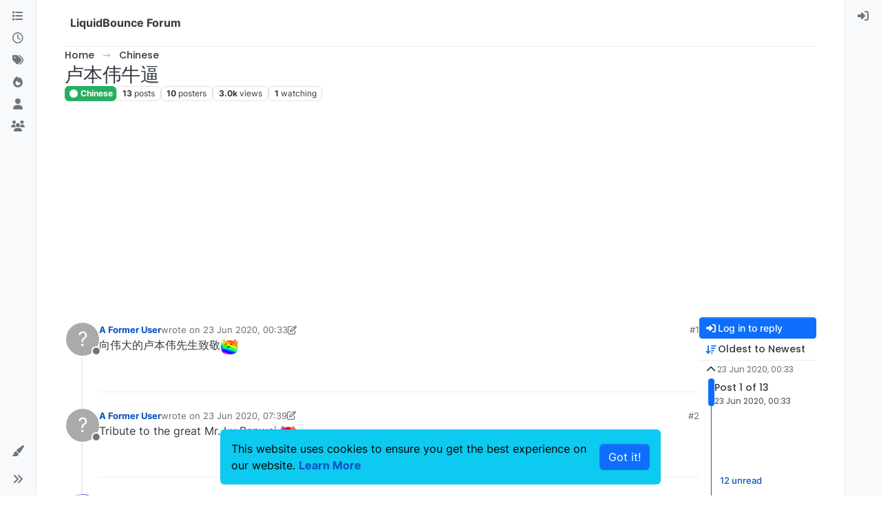

--- FILE ---
content_type: text/html; charset=utf-8
request_url: https://forum.liquidbounce.net/topic/10/%E5%8D%A2%E6%9C%AC%E4%BC%9F%E7%89%9B%E9%80%BC
body_size: 17637
content:
<!DOCTYPE html>
<html lang="en-GB" data-dir="ltr" style="direction: ltr;">
<head>
<title>卢本伟牛逼 | LiquidBounce Forum</title>
<meta name="viewport" content="width&#x3D;device-width, initial-scale&#x3D;1.0" />
	<meta name="content-type" content="text/html; charset=UTF-8" />
	<meta name="apple-mobile-web-app-capable" content="yes" />
	<meta name="mobile-web-app-capable" content="yes" />
	<meta property="og:site_name" content="LiquidBounce Forum" />
	<meta name="msapplication-badge" content="frequency=30; polling-uri=https://forum.liquidbounce.net/sitemap.xml" />
	<meta name="theme-color" content="#ffffff" />
	<meta name="keywords" content="ccbluex,liquidbounce,minecraft,forge,hacked client,free,bypass" />
	<meta name="title" content="卢本伟牛逼" />
	<meta property="og:title" content="卢本伟牛逼" />
	<meta property="og:type" content="article" />
	<meta property="article:published_time" content="2020-06-23T00:33:30.131Z" />
	<meta property="article:modified_time" content="2022-08-10T12:50:53.480Z" />
	<meta property="article:section" content="Chinese" />
	<meta name="description" content="向伟大的卢本伟先生致敬" />
	<meta property="og:description" content="向伟大的卢本伟先生致敬" />
	<meta property="og:image" content="https://forum.liquidbounce.net/assets/uploads/system/og-image.png" />
	<meta property="og:image:url" content="https://forum.liquidbounce.net/assets/uploads/system/og-image.png" />
	<meta property="og:image:width" content="192" />
	<meta property="og:image:height" content="192" />
	<meta property="og:url" content="https://forum.liquidbounce.net/topic/10/%E5%8D%A2%E6%9C%AC%E4%BC%9F%E7%89%9B%E9%80%BC" />
	
<link rel="stylesheet" type="text/css" href="/assets/client.css?v=2d2252001bf" />
<link rel="icon" type="image/x-icon" href="/assets/uploads/system/favicon.ico?v&#x3D;2d2252001bf" />
	<link rel="manifest" href="/manifest.webmanifest" crossorigin="use-credentials" />
	<link rel="search" type="application/opensearchdescription+xml" title="LiquidBounce Forum" href="/osd.xml" />
	<link rel="apple-touch-icon" href="/assets/uploads/system/touchicon-orig.png" />
	<link rel="icon" sizes="36x36" href="/assets/uploads/system/touchicon-36.png" />
	<link rel="icon" sizes="48x48" href="/assets/uploads/system/touchicon-48.png" />
	<link rel="icon" sizes="72x72" href="/assets/uploads/system/touchicon-72.png" />
	<link rel="icon" sizes="96x96" href="/assets/uploads/system/touchicon-96.png" />
	<link rel="icon" sizes="144x144" href="/assets/uploads/system/touchicon-144.png" />
	<link rel="icon" sizes="192x192" href="/assets/uploads/system/touchicon-192.png" />
	<link rel="prefetch" href="/assets/src/modules/composer.js?v&#x3D;2d2252001bf" />
	<link rel="prefetch" href="/assets/src/modules/composer/uploads.js?v&#x3D;2d2252001bf" />
	<link rel="prefetch" href="/assets/src/modules/composer/drafts.js?v&#x3D;2d2252001bf" />
	<link rel="prefetch" href="/assets/src/modules/composer/tags.js?v&#x3D;2d2252001bf" />
	<link rel="prefetch" href="/assets/src/modules/composer/categoryList.js?v&#x3D;2d2252001bf" />
	<link rel="prefetch" href="/assets/src/modules/composer/resize.js?v&#x3D;2d2252001bf" />
	<link rel="prefetch" href="/assets/src/modules/composer/autocomplete.js?v&#x3D;2d2252001bf" />
	<link rel="prefetch" href="/assets/templates/composer.tpl?v&#x3D;2d2252001bf" />
	<link rel="prefetch" href="/assets/language/en-GB/topic.json?v&#x3D;2d2252001bf" />
	<link rel="prefetch" href="/assets/language/en-GB/modules.json?v&#x3D;2d2252001bf" />
	<link rel="prefetch" href="/assets/language/en-GB/tags.json?v&#x3D;2d2252001bf" />
	<link rel="prefetch stylesheet" href="/assets/plugins/nodebb-plugin-markdown/styles/default.css" />
	<link rel="prefetch" href="/assets/language/en-GB/markdown.json?v&#x3D;2d2252001bf" />
	<link rel="stylesheet" href="https://forum.liquidbounce.net/assets/plugins/nodebb-plugin-emoji/emoji/styles.css?v&#x3D;2d2252001bf" />
	<link rel="canonical" href="https://forum.liquidbounce.net/topic/10/卢本伟牛逼" />
	<link rel="alternate" type="application/rss+xml" href="/topic/10.rss" />
	<link rel="up" href="https://forum.liquidbounce.net/category/6/chinese" />
	<link rel="author" href="https://forum.liquidbounce.net/user/" />
	
<script>
var config = JSON.parse('{"relative_path":"","upload_url":"/assets/uploads","asset_base_url":"/assets","assetBaseUrl":"/assets","siteTitle":"LiquidBounce Forum","browserTitle":"LiquidBounce Forum","description":"The official LiquidBounce Forum. Here you can discuss everything concerning LiquidBounce &amp; Co. with us and our community.","keywords":"ccbluex,liquidbounce,minecraft,forge,hacked client,free,bypass","brand:logo":"","titleLayout":"&#123;pageTitle&#125; | &#123;browserTitle&#125;","showSiteTitle":true,"maintenanceMode":false,"postQueue":1,"minimumTitleLength":3,"maximumTitleLength":255,"minimumPostLength":8,"maximumPostLength":32767,"minimumTagsPerTopic":0,"maximumTagsPerTopic":5,"minimumTagLength":3,"maximumTagLength":15,"undoTimeout":10000,"useOutgoingLinksPage":false,"allowGuestHandles":false,"allowTopicsThumbnail":false,"usePagination":false,"disableChat":false,"disableChatMessageEditing":false,"maximumChatMessageLength":1000,"socketioTransports":["polling","websocket"],"socketioOrigins":"https://forum.liquidbounce.net:*","websocketAddress":"","maxReconnectionAttempts":5,"reconnectionDelay":1500,"topicsPerPage":20,"postsPerPage":20,"maximumFileSize":5120,"theme:id":"nodebb-theme-harmony","theme:src":"","defaultLang":"en-GB","userLang":"en-GB","loggedIn":false,"uid":-1,"cache-buster":"v=2d2252001bf","topicPostSort":"oldest_to_newest","categoryTopicSort":"recently_replied","csrf_token":false,"searchEnabled":true,"searchDefaultInQuick":"titles","bootswatchSkin":"","composer:showHelpTab":true,"enablePostHistory":true,"timeagoCutoff":30,"timeagoCodes":["af","am","ar","az-short","az","be","bg","bs","ca","cs","cy","da","de-short","de","dv","el","en-short","en","es-short","es","et","eu","fa-short","fa","fi","fr-short","fr","gl","he","hr","hu","hy","id","is","it-short","it","ja","jv","ko","ky","lt","lv","mk","nl","no","pl","pt-br-short","pt-br","pt-short","pt","ro","rs","ru","rw","si","sk","sl","sq","sr","sv","th","tr-short","tr","uk","ur","uz","vi","zh-CN","zh-TW"],"cookies":{"enabled":true,"message":"[[global:cookies.message]]","dismiss":"[[global:cookies.accept]]","link":"[[global:cookies.learn-more]]","link_url":"https:&#x2F;&#x2F;liquidbounce.net&#x2F;privacy"},"thumbs":{"size":512},"emailPrompt":1,"useragent":{"isSafari":false},"fontawesome":{"pro":false,"styles":["solid","brands","regular"],"version":"6.7.2"},"activitypub":{"probe":0},"acpLang":"undefined","topicSearchEnabled":false,"disableCustomUserSkins":false,"defaultBootswatchSkin":"","theme":{"enableQuickReply":true,"enableBreadcrumbs":true,"centerHeaderElements":false,"mobileTopicTeasers":false,"stickyToolbar":true,"topicSidebarTools":true,"topMobilebar":false,"autohideBottombar":true,"openSidebars":false,"chatModals":false},"openDraftsOnPageLoad":false,"composer-default":{},"markdown":{"highlight":1,"highlightLinesLanguageList":"[]","hljsLanguages":["common"],"theme":"default.css","defaultHighlightLanguage":"","externalMark":false},"question-and-answer":{"defaultCid_1":"off","defaultCid_10":"off","defaultCid_11":"off","defaultCid_12":"off","defaultCid_13":"on","defaultCid_14":"on","defaultCid_15":"on","defaultCid_16":"on","defaultCid_2":"off","defaultCid_3":"off","defaultCid_4":"off","defaultCid_5":"off","defaultCid_6":"off","defaultCid_7":"off","defaultCid_8":"off","defaultCid_9":"off","forceQuestions":"off","defaultCid_17":"on","defaultCid_18":"off","onlyAdmins":"off","toggleLock":"off"},"recentCards":{"title":"Recent Topics","opacity":"1.0","textShadow":"","enableCarousel":1,"enableCarouselPagination":0,"minSlides":1,"maxSlides":4},"sso-google":{"style":"light"},"emojiCustomFirst":true,"spam-be-gone":{"hCaptcha":{"key":"b90b3429-3563-40d1-b427-0176033d2daa"}},"2factor":{"hasKey":false},"maximumReactions":4,"maximumReactionsPerMessage":4,"enablePostReactions":true,"enableMessageReactions":true}');
var app = {
user: JSON.parse('{"uid":-1,"username":"Guest","displayname":"Guest","userslug":"","fullname":"Guest","email":"","icon:text":"?","icon:bgColor":"#aaa","groupTitle":"","groupTitleArray":[],"status":"offline","reputation":0,"email:confirmed":false,"unreadData":{"":{},"new":{},"watched":{},"unreplied":{}},"isAdmin":false,"isGlobalMod":false,"isMod":false,"privileges":{"chat":false,"chat:privileged":false,"upload:post:image":false,"upload:post:file":false,"signature":false,"invite":false,"group:create":false,"search:content":false,"search:users":false,"search:tags":false,"view:users":true,"view:tags":true,"view:groups":true,"local:login":false,"ban":false,"mute":false,"view:users:info":false},"blocks":[],"timeagoCode":"en","offline":true,"lastRoomId":null,"isEmailConfirmSent":false}')
};
document.documentElement.style.setProperty('--panel-offset', `0px`);
</script>

<!-- Google tag (gtag.js) -->
<script async src="https://www.googletagmanager.com/gtag/js?id=G-D08E9BPLK9"></script>
<script>
  window.dataLayer = window.dataLayer || [];
  function gtag(){dataLayer.push(arguments);}
  gtag('js', new Date());

  gtag('config', 'G-D08E9BPLK9');
</script>

<!-- AdSense -->
<script async src="https://pagead2.googlesyndication.com/pagead/js/adsbygoogle.js?client=ca-pub-5688185410209212"
     crossorigin="anonymous"></script>


</head>
<body class="page-topic page-topic-10 page-topic-卢本伟牛逼 template-topic page-topic-category-6 page-topic-category-chinese parent-category-6 page-status-200 theme-harmony user-guest skin-noskin">
<a class="visually-hidden-focusable position-absolute top-0 start-0 p-3 m-3 bg-body" style="z-index: 1021;" href="#content">Skip to content</a>

<div class="layout-container d-flex justify-content-between pb-4 pb-md-0">
<nav component="sidebar/left" class=" text-dark bg-light sidebar sidebar-left start-0 border-end vh-100 d-none d-lg-flex flex-column justify-content-between sticky-top">
<ul id="main-nav" class="list-unstyled d-flex flex-column w-100 gap-2 mt-2 overflow-y-auto">


<li class="nav-item mx-2 " title="Categories">
<a class="nav-link navigation-link d-flex gap-2 justify-content-between align-items-center "  href="&#x2F;categories"  aria-label="Categories">
<span class="d-flex gap-2 align-items-center text-nowrap truncate-open">
<span class="position-relative">

<i class="fa fa-fw fa-list" data-content=""></i>
<span component="navigation/count" class="visible-closed position-absolute top-0 start-100 translate-middle badge rounded-1 bg-primary hidden"></span>

</span>
<span class="nav-text small visible-open fw-semibold text-truncate">Categories</span>
</span>
<span component="navigation/count" class="visible-open badge rounded-1 bg-primary hidden"></span>
</a>

</li>



<li class="nav-item mx-2 " title="Recent">
<a class="nav-link navigation-link d-flex gap-2 justify-content-between align-items-center "  href="&#x2F;recent"  aria-label="Recent">
<span class="d-flex gap-2 align-items-center text-nowrap truncate-open">
<span class="position-relative">

<i class="fa fa-fw fa-clock-o" data-content=""></i>
<span component="navigation/count" class="visible-closed position-absolute top-0 start-100 translate-middle badge rounded-1 bg-primary hidden"></span>

</span>
<span class="nav-text small visible-open fw-semibold text-truncate">Recent</span>
</span>
<span component="navigation/count" class="visible-open badge rounded-1 bg-primary hidden"></span>
</a>

</li>



<li class="nav-item mx-2 " title="Tags">
<a class="nav-link navigation-link d-flex gap-2 justify-content-between align-items-center "  href="&#x2F;tags"  aria-label="Tags">
<span class="d-flex gap-2 align-items-center text-nowrap truncate-open">
<span class="position-relative">

<i class="fa fa-fw fa-tags" data-content=""></i>
<span component="navigation/count" class="visible-closed position-absolute top-0 start-100 translate-middle badge rounded-1 bg-primary hidden"></span>

</span>
<span class="nav-text small visible-open fw-semibold text-truncate">Tags</span>
</span>
<span component="navigation/count" class="visible-open badge rounded-1 bg-primary hidden"></span>
</a>

</li>



<li class="nav-item mx-2 " title="Popular">
<a class="nav-link navigation-link d-flex gap-2 justify-content-between align-items-center "  href="&#x2F;popular"  aria-label="Popular">
<span class="d-flex gap-2 align-items-center text-nowrap truncate-open">
<span class="position-relative">

<i class="fa fa-fw fa-fire" data-content=""></i>
<span component="navigation/count" class="visible-closed position-absolute top-0 start-100 translate-middle badge rounded-1 bg-primary hidden"></span>

</span>
<span class="nav-text small visible-open fw-semibold text-truncate">Popular</span>
</span>
<span component="navigation/count" class="visible-open badge rounded-1 bg-primary hidden"></span>
</a>

</li>



<li class="nav-item mx-2 " title="Users">
<a class="nav-link navigation-link d-flex gap-2 justify-content-between align-items-center "  href="&#x2F;users"  aria-label="Users">
<span class="d-flex gap-2 align-items-center text-nowrap truncate-open">
<span class="position-relative">

<i class="fa fa-fw fa-user" data-content=""></i>
<span component="navigation/count" class="visible-closed position-absolute top-0 start-100 translate-middle badge rounded-1 bg-primary hidden"></span>

</span>
<span class="nav-text small visible-open fw-semibold text-truncate">Users</span>
</span>
<span component="navigation/count" class="visible-open badge rounded-1 bg-primary hidden"></span>
</a>

</li>



<li class="nav-item mx-2 " title="Groups">
<a class="nav-link navigation-link d-flex gap-2 justify-content-between align-items-center "  href="&#x2F;groups"  aria-label="Groups">
<span class="d-flex gap-2 align-items-center text-nowrap truncate-open">
<span class="position-relative">

<i class="fa fa-fw fa-group" data-content=""></i>
<span component="navigation/count" class="visible-closed position-absolute top-0 start-100 translate-middle badge rounded-1 bg-primary hidden"></span>

</span>
<span class="nav-text small visible-open fw-semibold text-truncate">Groups</span>
</span>
<span component="navigation/count" class="visible-open badge rounded-1 bg-primary hidden"></span>
</a>

</li>


</ul>
<div class="sidebar-toggle-container align-self-start">

<div class="dropend m-2" component="skinSwitcher" title="Skins">
<a data-bs-toggle="dropdown" href="#" role="button" class="nav-link position-relative" aria-haspopup="true" aria-expanded="false" aria-label="Skins">
<span class="justify-content-between w-100">
<span class="d-flex gap-2 align-items-center text-nowrap truncate-open">
<span>
<i component="skinSwitcher/icon" class="fa fa-fw fa-paintbrush"></i>
</span>
<span class="nav-text small visible-open fw-semibold">Skins</span>
</span>
</span>
</a>
<ul class="dropdown-menu p-1 text-sm overflow-auto p-1" role="menu">
<div class="d-flex">
<div>
<li class="dropdown-header">Light</li>
<div class="d-grid" style="grid-template-columns: 1fr 1fr;">

<li>
<a href="#" class="dropdown-item rounded-1" data-value="cerulean" role="menuitem">Cerulean <i class="fa fa-fw fa-check  invisible "></i></a>
</li>

<li>
<a href="#" class="dropdown-item rounded-1" data-value="cosmo" role="menuitem">Cosmo <i class="fa fa-fw fa-check  invisible "></i></a>
</li>

<li>
<a href="#" class="dropdown-item rounded-1" data-value="flatly" role="menuitem">Flatly <i class="fa fa-fw fa-check  invisible "></i></a>
</li>

<li>
<a href="#" class="dropdown-item rounded-1" data-value="journal" role="menuitem">Journal <i class="fa fa-fw fa-check  invisible "></i></a>
</li>

<li>
<a href="#" class="dropdown-item rounded-1" data-value="litera" role="menuitem">Litera <i class="fa fa-fw fa-check  invisible "></i></a>
</li>

<li>
<a href="#" class="dropdown-item rounded-1" data-value="lumen" role="menuitem">Lumen <i class="fa fa-fw fa-check  invisible "></i></a>
</li>

<li>
<a href="#" class="dropdown-item rounded-1" data-value="lux" role="menuitem">Lux <i class="fa fa-fw fa-check  invisible "></i></a>
</li>

<li>
<a href="#" class="dropdown-item rounded-1" data-value="materia" role="menuitem">Materia <i class="fa fa-fw fa-check  invisible "></i></a>
</li>

<li>
<a href="#" class="dropdown-item rounded-1" data-value="minty" role="menuitem">Minty <i class="fa fa-fw fa-check  invisible "></i></a>
</li>

<li>
<a href="#" class="dropdown-item rounded-1" data-value="morph" role="menuitem">Morph <i class="fa fa-fw fa-check  invisible "></i></a>
</li>

<li>
<a href="#" class="dropdown-item rounded-1" data-value="pulse" role="menuitem">Pulse <i class="fa fa-fw fa-check  invisible "></i></a>
</li>

<li>
<a href="#" class="dropdown-item rounded-1" data-value="sandstone" role="menuitem">Sandstone <i class="fa fa-fw fa-check  invisible "></i></a>
</li>

<li>
<a href="#" class="dropdown-item rounded-1" data-value="simplex" role="menuitem">Simplex <i class="fa fa-fw fa-check  invisible "></i></a>
</li>

<li>
<a href="#" class="dropdown-item rounded-1" data-value="sketchy" role="menuitem">Sketchy <i class="fa fa-fw fa-check  invisible "></i></a>
</li>

<li>
<a href="#" class="dropdown-item rounded-1" data-value="spacelab" role="menuitem">Spacelab <i class="fa fa-fw fa-check  invisible "></i></a>
</li>

<li>
<a href="#" class="dropdown-item rounded-1" data-value="united" role="menuitem">United <i class="fa fa-fw fa-check  invisible "></i></a>
</li>

<li>
<a href="#" class="dropdown-item rounded-1" data-value="yeti" role="menuitem">Yeti <i class="fa fa-fw fa-check  invisible "></i></a>
</li>

<li>
<a href="#" class="dropdown-item rounded-1" data-value="zephyr" role="menuitem">Zephyr <i class="fa fa-fw fa-check  invisible "></i></a>
</li>

</div>
</div>
<div>
<li class="dropdown-header">Dark</li>

<li>
<a href="#" class="dropdown-item rounded-1" data-value="cyborg" role="menuitem">Cyborg <i class="fa fa-fw fa-check  invisible "></i></a>
</li>

<li>
<a href="#" class="dropdown-item rounded-1" data-value="darkly" role="menuitem">Darkly <i class="fa fa-fw fa-check  invisible "></i></a>
</li>

<li>
<a href="#" class="dropdown-item rounded-1" data-value="quartz" role="menuitem">Quartz <i class="fa fa-fw fa-check  invisible "></i></a>
</li>

<li>
<a href="#" class="dropdown-item rounded-1" data-value="slate" role="menuitem">Slate <i class="fa fa-fw fa-check  invisible "></i></a>
</li>

<li>
<a href="#" class="dropdown-item rounded-1" data-value="solar" role="menuitem">Solar <i class="fa fa-fw fa-check  invisible "></i></a>
</li>

<li>
<a href="#" class="dropdown-item rounded-1" data-value="superhero" role="menuitem">Superhero <i class="fa fa-fw fa-check  invisible "></i></a>
</li>

<li>
<a href="#" class="dropdown-item rounded-1" data-value="vapor" role="menuitem">Vapor <i class="fa fa-fw fa-check  invisible "></i></a>
</li>

</div>
</div>
<hr class="my-1"/>
<div class="d-grid" style="grid-template-columns: 1fr 1fr;">

<li>
<a href="#" class="dropdown-item rounded-1" data-value="" role="menuitem">Default (No Skin) <i class="fa fa-fw fa-check "></i></a>
</li>

<li>
<a href="#" class="dropdown-item rounded-1" data-value="noskin" role="menuitem">No Skin <i class="fa fa-fw fa-check  invisible "></i></a>
</li>


</div>
</ul>
</div>

<div class="sidebar-toggle m-2 d-none d-lg-block">
<a href="#" role="button" component="sidebar/toggle" class="nav-link d-flex gap-2 align-items-center p-2 pointer w-100 text-nowrap" title="Expand" aria-label="Sidebar Toggle">
<i class="fa fa-fw fa-angles-right"></i>
<i class="fa fa-fw fa-angles-left"></i>
<span class="nav-text visible-open fw-semibold small lh-1">Collapse</span>
</a>
</div>
</div>
</nav>
<main id="panel" class="d-flex flex-column gap-3 flex-grow-1 mt-3" style="min-width: 0;">

<div class="container-lg px-md-4 brand-container">
<div class="col-12 d-flex border-bottom pb-3 ">

<div component="brand/wrapper" class="d-flex align-items-center gap-3 p-2 rounded-1 align-content-stretch ">


<a component="siteTitle" class="text-truncate align-self-stretch align-items-center d-flex" href="/">
<h1 class="fs-6 fw-bold text-body mb-0">LiquidBounce Forum</h1>
</a>

</div>


</div>
</div>

<div class="container-lg px-md-4 d-flex flex-column gap-3 h-100 mb-5 mb-lg-0" id="content">
<noscript>
<div class="alert alert-danger">
<p>
Your browser does not seem to support JavaScript. As a result, your viewing experience will be diminished, and you have been placed in <strong>read-only mode</strong>.
</p>
<p>
Please download a browser that supports JavaScript, or enable it if it's disabled (i.e. NoScript).
</p>
</div>
</noscript>
<script type="application/ld+json">{
"@context": "https://schema.org",
"@type": "BreadcrumbList",
"itemListElement": [{
"@type": "ListItem",
"position": 1,
"name": "LiquidBounce Forum",
"item": "https://forum.liquidbounce.net"
}
,{
"@type": "ListItem",
"position": 2,
"name": "Chinese"
,"item": "https://forum.liquidbounce.net/category/6/chinese"
},{
"@type": "ListItem",
"position": 3,
"name": "卢本伟牛逼"

}
]}</script>


<ol class="breadcrumb mb-0 " itemscope="itemscope" itemprop="breadcrumb" itemtype="http://schema.org/BreadcrumbList">

<li itemscope="itemscope" itemprop="itemListElement" itemtype="http://schema.org/ListItem" class="breadcrumb-item ">
<meta itemprop="position" content="1" />
<a href="https://forum.liquidbounce.net" itemprop="item">
<span class="fw-semibold" itemprop="name">Home</span>
</a>
</li>

<li itemscope="itemscope" itemprop="itemListElement" itemtype="http://schema.org/ListItem" class="breadcrumb-item ">
<meta itemprop="position" content="2" />
<a href="https://forum.liquidbounce.net/category/6/chinese" itemprop="item">
<span class="fw-semibold" itemprop="name">Chinese</span>
</a>
</li>

<li component="breadcrumb/current" itemscope="itemscope" itemprop="itemListElement" itemtype="http://schema.org/ListItem" class="breadcrumb-item active">
<meta itemprop="position" content="3" />

<span class="fw-semibold" itemprop="name">卢本伟牛逼</span>

</li>

</ol>



<div class="flex-fill" itemid="/topic/10/%E5%8D%A2%E6%9C%AC%E4%BC%9F%E7%89%9B%E9%80%BC" itemscope itemtype="https://schema.org/DiscussionForumPosting">
<meta itemprop="headline" content="卢本伟牛逼">
<meta itemprop="text" content="卢本伟牛逼">
<meta itemprop="url" content="/topic/10/%E5%8D%A2%E6%9C%AC%E4%BC%9F%E7%89%9B%E9%80%BC">
<meta itemprop="datePublished" content="2020-06-23T00:33:30.131Z">
<meta itemprop="dateModified" content="2022-08-10T12:50:53.480Z">
<div itemprop="author" itemscope itemtype="https://schema.org/Person">
<meta itemprop="name" content="A Former User">

</div>
<div class="d-flex flex-column gap-3">
<div class="d-flex gap-2 flex-wrap flex-lg-nowrap">
<div class="d-flex flex-column gap-3 flex-grow-1">
<h1 component="post/header" class="tracking-tight fw-semibold fs-3 mb-0 text-break ">
<span class="topic-title" component="topic/title">卢本伟牛逼</span>
</h1>
<div class="topic-info d-flex gap-2 align-items-center flex-wrap ">
<span component="topic/labels" class="d-flex gap-2 hidden">
<span component="topic/scheduled" class="badge badge border border-gray-300 text-body hidden">
<i class="fa fa-clock-o"></i> Scheduled
</span>
<span component="topic/pinned" class="badge badge border border-gray-300 text-body hidden">
<i class="fa fa-thumb-tack"></i> Pinned
</span>
<span component="topic/locked" class="badge badge border border-gray-300 text-body hidden">
<i class="fa fa-lock"></i> Locked
</span>
<a component="topic/moved" href="/category/" class="badge badge border border-gray-300 text-body text-decoration-none hidden">
<i class="fa fa-arrow-circle-right"></i> Moved
</a>

</span>
<a href="/category/6/chinese" class="badge px-1 text-truncate text-decoration-none border" style="color: #ffffff;background-color: #27AE60;border-color: #27AE60!important; max-width: 70vw;">
			<i class="fa fa-fw fa-circle"></i>
			Chinese
		</a>
<div data-tid="10" component="topic/tags" class="lh-1 tags tag-list d-flex flex-wrap hidden-xs hidden-empty gap-2"></div>
<div class="d-flex gap-2"><span class="badge text-body border border-gray-300 stats text-xs">
<i class="fa-regular fa-fw fa-message visible-xs-inline" title="Posts"></i>
<span component="topic/post-count" title="13" class="fw-bold">13</span>
<span class="hidden-xs text-lowercase fw-normal">Posts</span>
</span>
<span class="badge text-body border border-gray-300 stats text-xs">
<i class="fa fa-fw fa-user visible-xs-inline" title="Posters"></i>
<span title="10" class="fw-bold">10</span>
<span class="hidden-xs text-lowercase fw-normal">Posters</span>
</span>
<span class="badge text-body border border-gray-300 stats text-xs">
<i class="fa fa-fw fa-eye visible-xs-inline" title="Views"></i>
<span class="fw-bold" title="3010">3.0k</span>
<span class="hidden-xs text-lowercase fw-normal">Views</span>
</span>

<span class="badge text-body border border-gray-300 stats text-xs">
<i class="fa fa-fw fa-bell-o visible-xs-inline" title="Watching"></i>
<span class="fw-bold" title="3010">1</span>
<span class="hidden-xs text-lowercase fw-normal">Watching</span>
</span>
</div>
</div>
</div>
<div class="d-flex flex-wrap flex-lg-nowrap gap-2 align-items-center mt-2 hidden-empty" component="topic/thumb/list"></div>
</div>
<div class="row mb-4 mb-lg-0">
<div class="topic col-lg-12">
<div class="sticky-tools d-block d-lg-none" style="top: 0;">
<nav class="d-flex flex-nowrap my-2 p-0 border-0 rounded topic-main-buttons">
<div class="d-flex flex-row p-2 text-bg-light border rounded w-100 align-items-center">
<div class="d-flex me-auto mb-0 gap-2 align-items-center flex-wrap">


<div class="btn-group bottom-sheet" component="thread/sort">
<button class="btn btn-ghost btn-sm ff-secondary d-flex gap-2 align-items-center dropdown-toggle text-truncate" data-bs-toggle="dropdown" aria-haspopup="true" aria-expanded="false" aria-label="Post sort option, Oldest to Newest">
<i class="fa fa-fw fa-arrow-down-wide-short text-primary"></i>
<span class="d-none d-md-inline fw-semibold text-truncate text-nowrap">Oldest to Newest</span>
</button>
<ul class="dropdown-menu p-1 text-sm" role="menu">
<li>
<a class="dropdown-item rounded-1 d-flex align-items-center gap-2" href="#" class="oldest_to_newest" data-sort="oldest_to_newest" role="menuitem">
<span class="flex-grow-1">Oldest to Newest</span>
<i class="flex-shrink-0 fa fa-fw text-secondary"></i>
</a>
</li>
<li>
<a class="dropdown-item rounded-1 d-flex align-items-center gap-2" href="#" class="newest_to_oldest" data-sort="newest_to_oldest" role="menuitem">
<span class="flex-grow-1">Newest to Oldest</span>
<i class="flex-shrink-0 fa fa-fw text-secondary"></i>
</a>
</li>
<li>
<a class="dropdown-item rounded-1 d-flex align-items-center gap-2" href="#" class="most_votes" data-sort="most_votes" role="menuitem">
<span class="flex-grow-1">Most Votes</span>
<i class="flex-shrink-0 fa fa-fw text-secondary"></i>
</a>
</li>
</ul>
</div>


<a class="btn btn-ghost btn-sm d-none d-lg-flex align-items-center align-self-stretch" target="_blank" href="/topic/10.rss" title="RSS Feed"><i class="fa fa-rss text-primary"></i></a>

</div>
<div component="topic/reply/container" class="btn-group hidden">
<a href="/compose?tid=10" class="d-flex  gap-2 align-items-center btn btn-sm btn-primary fw-semibold" component="topic/reply" data-ajaxify="false" role="button"><i class="fa fa-fw fa-reply "></i><span class="d-none d-md-block text-truncate text-nowrap">Reply</span></a>
<button type="button" class="btn btn-sm btn-primary dropdown-toggle flex-0" data-bs-toggle="dropdown" aria-haspopup="true" aria-expanded="false" aria-label="Reply options">
<span class="caret"></span>
</button>
<ul class="dropdown-menu dropdown-menu-end p-1 text-sm" role="menu">
<li><a class="dropdown-item rounded-1" href="#" component="topic/reply-as-topic" role="menuitem">Reply as topic</a></li>
</ul>
</div>


<a component="topic/reply/guest" href="/login" class="d-flex gap-2 align-items-center fw-semibold btn btn-sm btn-primary"><i class="fa fa-fw fa-sign-in "></i><span>Log in to reply</span></a>


</div>
</nav>
</div>



<div component="topic/deleted/message" class="alert alert-warning d-flex justify-content-between flex-wrap hidden">
<span>This topic has been deleted. Only users with topic management privileges can see it.</span>
<span>

</span>
</div>

<div class="d-flex gap-0 gap-lg-5">
<div class="posts-container" style="min-width: 0;">
<ul component="topic" class="posts timeline list-unstyled p-0 py-3" style="min-width: 0;" data-tid="10" data-cid="6">

<li component="post" class="   topic-owner-post" data-index="0" data-pid="17" data-uid="10" data-timestamp="1592872410131" data-username="A Former User" data-userslug="" itemprop="comment" itemtype="http://schema.org/Comment" itemscope>
<a component="post/anchor" data-index="0" id="1"></a>
<meta itemprop="datePublished" content="2020-06-23T00:33:30.131Z">

<meta itemprop="dateModified" content="2020-06-23T12:45:34.493Z">



<div class="d-flex align-items-start gap-3 post-container-parent">
<div class="bg-body d-none d-sm-block rounded-circle" style="outline: 2px solid var(--bs-body-bg);">
<a class="d-inline-block position-relative text-decoration-none" href="#" aria-label="Profile page for user A Former User">
<span title="A Former User" data-uid="0" class="avatar  avatar-rounded" component="user/picture" style="--avatar-size: 48px; background-color: #aaa">?</span>

<span component="user/status" class="position-absolute top-100 start-100 border border-white border-2 rounded-circle status offline"><span class="visually-hidden">Offline</span></span>

</a>
</div>
<div class="post-container d-flex gap-2 flex-grow-1 flex-column w-100" style="min-width:0;">
<div class="d-flex align-items-start justify-content-between gap-1 flex-nowrap w-100 post-header" itemprop="author" itemscope itemtype="https://schema.org/Person">
<div class="d-flex gap-1 flex-wrap align-items-center text-truncate">
<meta itemprop="name" content="A Former User">

<div class="d-flex flex-nowrap gap-1 align-items-center text-truncate">
<div class="bg-body d-sm-none">
<a class="d-inline-block position-relative text-decoration-none" href="#">
<span title="A Former User" data-uid="0" class="avatar  avatar-rounded" component="user/picture" style="--avatar-size: 20px; background-color: #aaa">?</span>

<span component="user/status" class="position-absolute top-100 start-100 border border-white border-2 rounded-circle status offline"><span class="visually-hidden">Offline</span></span>

</a>
</div>
<a class="fw-bold text-nowrap text-truncate" href="#" data-username="A Former User" data-uid="0">A Former User</a>
</div>


<div class="d-flex gap-1 align-items-center">
<span class="text-muted">wrote on <a href="/post/17" class="timeago text-muted" title="2020-06-23T00:33:30.131Z"></a></span>
<i component="post/edit-indicator" class="fa fa-edit text-muted edit-icon " title="Edited 23/06/2020, 12:45"></i>
<span data-editor="" component="post/editor" class="visually-hidden">last edited by A Former User <span class="timeago" title="23/06/2020&#44; 12:45"></span></span>
</div>

</div>
<div class="d-flex align-items-center gap-1 justify-content-end">
<span class="bookmarked opacity-0 text-primary"><i class="fa fa-bookmark-o"></i></span>
<a href="/post/17" class="post-index text-muted d-none d-md-inline">#1</a>
</div>
</div>
<div class="content text-break" component="post/content" itemprop="text">
<p dir="auto">向伟大的卢本伟先生致敬<img src="https://forum.liquidbounce.net/assets/plugins/nodebb-plugin-emoji/emoji/customizations/7638360f-5a17-4a2d-ab61-9752d1ea5379-axopride.png?v=2d2252001bf" class="not-responsive emoji emoji-customizations emoji--axopride" style="height:23px;width:auto;vertical-align:middle" title=":axopride:" alt="undefined" /></p>

</div>
<div component="post/footer" class="post-footer border-bottom pb-2">

<div class="d-flex flex-wrap-reverse gap-2 justify-content-end">

<a component="post/reply-count" data-target-component="post/replies/container" href="#" class="d-flex gap-2 align-items-center btn btn-ghost ff-secondary border rounded-1 p-1 text-muted text-decoration-none text-xs hidden">
<span component="post/reply-count/avatars" class="d-flex gap-1 ">


</span>
<span class="ms-2 replies-count fw-semibold text-nowrap" component="post/reply-count/text" data-replies="0">1 Reply</span>
<span class="ms-2 replies-last hidden-xs fw-semibold">Last reply <span class="timeago" title=""></span></span>
<i class="fa fa-fw fa-chevron-down" component="post/replies/open"></i>
</a>

<div component="post/actions" class="d-flex flex-grow-1 align-items-center justify-content-end gap-1 post-tools">

<span class="reactions" component="post/reactions" data-pid="17">

<a href="#" class="reaction-add btn btn-ghost btn-sm " component="post/reaction/add" data-pid="17" title="Add reaction">
<i class="fa fa-face-smile text-primary"></i>
</a>
</span>

<a component="post/reply" href="#" class="btn btn-ghost btn-sm hidden" title="Reply"><i class="fa fa-fw fa-reply text-primary"></i></a>
<a component="post/quote" href="#" class="btn btn-ghost btn-sm hidden" title="Quote"><i class="fa fa-fw fa-quote-right text-primary"></i></a>


<div class="d-flex votes align-items-center">
<a component="post/upvote" href="#" class="btn btn-ghost btn-sm" title="Upvote post">
<i class="fa fa-fw fa-chevron-up text-primary"></i>
</a>
<meta itemprop="upvoteCount" content="1">
<meta itemprop="downvoteCount" content="0">
<a href="#" class="px-2 mx-1 btn btn-ghost btn-sm" component="post/vote-count" data-votes="1" title="Voters">1</a>

</div>

<span component="post/tools" class="dropdown bottom-sheet hidden">
<a class="btn btn-ghost btn-sm ff-secondary dropdown-toggle" href="#" data-bs-toggle="dropdown" aria-haspopup="true" aria-expanded="false" aria-label="Post tools"><i class="fa fa-fw fa-ellipsis-v text-primary"></i></a>
<ul class="dropdown-menu dropdown-menu-end p-1 text-sm" role="menu"></ul>
</span>
</div>
</div>
<div component="post/replies/container" class="my-2 col-11 border rounded-1 p-3 hidden-empty"></div>
</div>
</div>
</div>

</li>




<li component="post" class="pt-4   topic-owner-post" data-index="1" data-pid="51" data-uid="10" data-timestamp="1592897995923" data-username="A Former User" data-userslug="" itemprop="comment" itemtype="http://schema.org/Comment" itemscope>
<a component="post/anchor" data-index="1" id="2"></a>
<meta itemprop="datePublished" content="2020-06-23T07:39:55.923Z">

<meta itemprop="dateModified" content="2020-06-23T12:47:21.721Z">



<div class="d-flex align-items-start gap-3 post-container-parent">
<div class="bg-body d-none d-sm-block rounded-circle" style="outline: 2px solid var(--bs-body-bg);">
<a class="d-inline-block position-relative text-decoration-none" href="#" aria-label="Profile page for user A Former User">
<span title="A Former User" data-uid="0" class="avatar  avatar-rounded" component="user/picture" style="--avatar-size: 48px; background-color: #aaa">?</span>

<span component="user/status" class="position-absolute top-100 start-100 border border-white border-2 rounded-circle status offline"><span class="visually-hidden">Offline</span></span>

</a>
</div>
<div class="post-container d-flex gap-2 flex-grow-1 flex-column w-100" style="min-width:0;">
<div class="d-flex align-items-start justify-content-between gap-1 flex-nowrap w-100 post-header" itemprop="author" itemscope itemtype="https://schema.org/Person">
<div class="d-flex gap-1 flex-wrap align-items-center text-truncate">
<meta itemprop="name" content="A Former User">

<div class="d-flex flex-nowrap gap-1 align-items-center text-truncate">
<div class="bg-body d-sm-none">
<a class="d-inline-block position-relative text-decoration-none" href="#">
<span title="A Former User" data-uid="0" class="avatar  avatar-rounded" component="user/picture" style="--avatar-size: 20px; background-color: #aaa">?</span>

<span component="user/status" class="position-absolute top-100 start-100 border border-white border-2 rounded-circle status offline"><span class="visually-hidden">Offline</span></span>

</a>
</div>
<a class="fw-bold text-nowrap text-truncate" href="#" data-username="A Former User" data-uid="0">A Former User</a>
</div>


<div class="d-flex gap-1 align-items-center">
<span class="text-muted">wrote on <a href="/post/51" class="timeago text-muted" title="2020-06-23T07:39:55.923Z"></a></span>
<i component="post/edit-indicator" class="fa fa-edit text-muted edit-icon " title="Edited 23/06/2020, 12:47"></i>
<span data-editor="" component="post/editor" class="visually-hidden">last edited by A Former User <span class="timeago" title="23/06/2020&#44; 12:47"></span></span>
</div>

</div>
<div class="d-flex align-items-center gap-1 justify-content-end">
<span class="bookmarked opacity-0 text-primary"><i class="fa fa-bookmark-o"></i></span>
<a href="/post/51" class="post-index text-muted d-none d-md-inline">#2</a>
</div>
</div>
<div class="content text-break" component="post/content" itemprop="text">
<p dir="auto">Tribute to the great Mr. Lu Benwei <img src="https://forum.liquidbounce.net/assets/plugins/nodebb-plugin-emoji/emoji/customizations/54ee1805-2f70-4e87-a524-bd84815fc745-axoprider.gif?v=2d2252001bf" class="not-responsive emoji emoji-customizations emoji--axoprider" style="height:23px;width:auto;vertical-align:middle" title=":axoprider:" alt="undefined" /></p>

</div>
<div component="post/footer" class="post-footer border-bottom pb-2">

<div class="d-flex flex-wrap-reverse gap-2 justify-content-end">

<a component="post/reply-count" data-target-component="post/replies/container" href="#" class="d-flex gap-2 align-items-center btn btn-ghost ff-secondary border rounded-1 p-1 text-muted text-decoration-none text-xs hidden">
<span component="post/reply-count/avatars" class="d-flex gap-1 ">


</span>
<span class="ms-2 replies-count fw-semibold text-nowrap" component="post/reply-count/text" data-replies="0">1 Reply</span>
<span class="ms-2 replies-last hidden-xs fw-semibold">Last reply <span class="timeago" title=""></span></span>
<i class="fa fa-fw fa-chevron-down" component="post/replies/open"></i>
</a>

<div component="post/actions" class="d-flex flex-grow-1 align-items-center justify-content-end gap-1 post-tools">

<span class="reactions" component="post/reactions" data-pid="51">

<a href="#" class="reaction-add btn btn-ghost btn-sm " component="post/reaction/add" data-pid="51" title="Add reaction">
<i class="fa fa-face-smile text-primary"></i>
</a>
</span>

<a component="post/reply" href="#" class="btn btn-ghost btn-sm hidden" title="Reply"><i class="fa fa-fw fa-reply text-primary"></i></a>
<a component="post/quote" href="#" class="btn btn-ghost btn-sm hidden" title="Quote"><i class="fa fa-fw fa-quote-right text-primary"></i></a>


<div class="d-flex votes align-items-center">
<a component="post/upvote" href="#" class="btn btn-ghost btn-sm" title="Upvote post">
<i class="fa fa-fw fa-chevron-up text-primary"></i>
</a>
<meta itemprop="upvoteCount" content="0">
<meta itemprop="downvoteCount" content="0">
<a href="#" class="px-2 mx-1 btn btn-ghost btn-sm" component="post/vote-count" data-votes="0" title="Voters">0</a>

</div>

<span component="post/tools" class="dropdown bottom-sheet hidden">
<a class="btn btn-ghost btn-sm ff-secondary dropdown-toggle" href="#" data-bs-toggle="dropdown" aria-haspopup="true" aria-expanded="false" aria-label="Post tools"><i class="fa fa-fw fa-ellipsis-v text-primary"></i></a>
<ul class="dropdown-menu dropdown-menu-end p-1 text-sm" role="menu"></ul>
</span>
</div>
</div>
<div component="post/replies/container" class="my-2 col-11 border rounded-1 p-3 hidden-empty"></div>
</div>
</div>
</div>

</li>




<li component="post" class="pt-4   " data-index="2" data-pid="122" data-uid="56" data-timestamp="1592989051398" data-username="GameBoy" data-userslug="gameboy" itemprop="comment" itemtype="http://schema.org/Comment" itemscope>
<a component="post/anchor" data-index="2" id="3"></a>
<meta itemprop="datePublished" content="2020-06-24T08:57:31.398Z">



<div class="d-flex align-items-start gap-3 post-container-parent">
<div class="bg-body d-none d-sm-block rounded-circle" style="outline: 2px solid var(--bs-body-bg);">
<a class="d-inline-block position-relative text-decoration-none" href="/user/gameboy" aria-label="Profile page for user GameBoy">
<img title="GameBoy" data-uid="56" class="avatar  avatar-rounded" alt="GameBoy" loading="lazy" component="user/picture" src="/assets/uploads/profile/uid-56/56-profileavatar-1618490627837.png" style="--avatar-size: 48px;" onError="this.remove()" itemprop="image" /><span title="GameBoy" data-uid="56" class="avatar  avatar-rounded" component="user/picture" style="--avatar-size: 48px; background-color: #3f51b5">G</span>

<span component="user/status" class="position-absolute top-100 start-100 border border-white border-2 rounded-circle status offline"><span class="visually-hidden">Offline</span></span>

</a>
</div>
<div class="post-container d-flex gap-2 flex-grow-1 flex-column w-100" style="min-width:0;">
<div class="d-flex align-items-start justify-content-between gap-1 flex-nowrap w-100 post-header" itemprop="author" itemscope itemtype="https://schema.org/Person">
<div class="d-flex gap-1 flex-wrap align-items-center text-truncate">
<meta itemprop="name" content="GameBoy">
<meta itemprop="url" content="/user/gameboy">
<div class="d-flex flex-nowrap gap-1 align-items-center text-truncate">
<div class="bg-body d-sm-none">
<a class="d-inline-block position-relative text-decoration-none" href="/user/gameboy">
<img title="GameBoy" data-uid="56" class="avatar  avatar-rounded" alt="GameBoy" loading="lazy" component="user/picture" src="/assets/uploads/profile/uid-56/56-profileavatar-1618490627837.png" style="--avatar-size: 20px;" onError="this.remove()" itemprop="image" /><span title="GameBoy" data-uid="56" class="avatar  avatar-rounded" component="user/picture" style="--avatar-size: 20px; background-color: #3f51b5">G</span>

<span component="user/status" class="position-absolute top-100 start-100 border border-white border-2 rounded-circle status offline"><span class="visually-hidden">Offline</span></span>

</a>
</div>
<a class="fw-bold text-nowrap text-truncate" href="/user/gameboy" data-username="GameBoy" data-uid="56">GameBoy</a>
</div>


<div class="d-flex gap-1 align-items-center">
<span class="text-muted">wrote on <a href="/post/122" class="timeago text-muted" title="2020-06-24T08:57:31.398Z"></a></span>
<i component="post/edit-indicator" class="fa fa-edit text-muted edit-icon hidden" title="Edited Invalid Date"></i>
<span data-editor="" component="post/editor" class="visually-hidden">last edited by  <span class="timeago" title="Invalid Date"></span></span>
</div>

</div>
<div class="d-flex align-items-center gap-1 justify-content-end">
<span class="bookmarked opacity-0 text-primary"><i class="fa fa-bookmark-o"></i></span>
<a href="/post/122" class="post-index text-muted d-none d-md-inline">#3</a>
</div>
</div>
<div class="content text-break" component="post/content" itemprop="text">
<p dir="auto">啊这。。。。。。</p>

</div>
<div component="post/footer" class="post-footer border-bottom pb-2">

<div class="d-flex flex-wrap-reverse gap-2 justify-content-end">

<a component="post/reply-count" data-target-component="post/replies/container" href="#" class="d-flex gap-2 align-items-center btn btn-ghost ff-secondary border rounded-1 p-1 text-muted text-decoration-none text-xs hidden">
<span component="post/reply-count/avatars" class="d-flex gap-1 ">


</span>
<span class="ms-2 replies-count fw-semibold text-nowrap" component="post/reply-count/text" data-replies="0">1 Reply</span>
<span class="ms-2 replies-last hidden-xs fw-semibold">Last reply <span class="timeago" title=""></span></span>
<i class="fa fa-fw fa-chevron-down" component="post/replies/open"></i>
</a>

<div component="post/actions" class="d-flex flex-grow-1 align-items-center justify-content-end gap-1 post-tools">

<span class="reactions" component="post/reactions" data-pid="122">

<a href="#" class="reaction-add btn btn-ghost btn-sm " component="post/reaction/add" data-pid="122" title="Add reaction">
<i class="fa fa-face-smile text-primary"></i>
</a>
</span>

<a component="post/reply" href="#" class="btn btn-ghost btn-sm hidden" title="Reply"><i class="fa fa-fw fa-reply text-primary"></i></a>
<a component="post/quote" href="#" class="btn btn-ghost btn-sm hidden" title="Quote"><i class="fa fa-fw fa-quote-right text-primary"></i></a>


<div class="d-flex votes align-items-center">
<a component="post/upvote" href="#" class="btn btn-ghost btn-sm" title="Upvote post">
<i class="fa fa-fw fa-chevron-up text-primary"></i>
</a>
<meta itemprop="upvoteCount" content="0">
<meta itemprop="downvoteCount" content="0">
<a href="#" class="px-2 mx-1 btn btn-ghost btn-sm" component="post/vote-count" data-votes="0" title="Voters">0</a>

</div>

<span component="post/tools" class="dropdown bottom-sheet hidden">
<a class="btn btn-ghost btn-sm ff-secondary dropdown-toggle" href="#" data-bs-toggle="dropdown" aria-haspopup="true" aria-expanded="false" aria-label="Post tools"><i class="fa fa-fw fa-ellipsis-v text-primary"></i></a>
<ul class="dropdown-menu dropdown-menu-end p-1 text-sm" role="menu"></ul>
</span>
</div>
</div>
<div component="post/replies/container" class="my-2 col-11 border rounded-1 p-3 hidden-empty"></div>
</div>
</div>
</div>

</li>




<li component="post" class="pt-4   " data-index="3" data-pid="125" data-uid="54" data-timestamp="1592992507179" data-username="As丶One" data-userslug="as丶one" itemprop="comment" itemtype="http://schema.org/Comment" itemscope>
<a component="post/anchor" data-index="3" id="4"></a>
<meta itemprop="datePublished" content="2020-06-24T09:55:07.179Z">



<div class="d-flex align-items-start gap-3 post-container-parent">
<div class="bg-body d-none d-sm-block rounded-circle" style="outline: 2px solid var(--bs-body-bg);">
<a class="d-inline-block position-relative text-decoration-none" href="/user/as丶one" aria-label="Profile page for user As丶One">
<img title="As丶One" data-uid="54" class="avatar  avatar-rounded" alt="As丶One" loading="lazy" component="user/picture" src="/assets/uploads/profile/uid-54/54-profileavatar-1646386226544.jpeg" style="--avatar-size: 48px;" onError="this.remove()" itemprop="image" /><span title="As丶One" data-uid="54" class="avatar  avatar-rounded" component="user/picture" style="--avatar-size: 48px; background-color: #e65100">A</span>

<span component="user/status" class="position-absolute top-100 start-100 border border-white border-2 rounded-circle status offline"><span class="visually-hidden">Offline</span></span>

</a>
</div>
<div class="post-container d-flex gap-2 flex-grow-1 flex-column w-100" style="min-width:0;">
<div class="d-flex align-items-start justify-content-between gap-1 flex-nowrap w-100 post-header" itemprop="author" itemscope itemtype="https://schema.org/Person">
<div class="d-flex gap-1 flex-wrap align-items-center text-truncate">
<meta itemprop="name" content="As丶One">
<meta itemprop="url" content="/user/as丶one">
<div class="d-flex flex-nowrap gap-1 align-items-center text-truncate">
<div class="bg-body d-sm-none">
<a class="d-inline-block position-relative text-decoration-none" href="/user/as丶one">
<img title="As丶One" data-uid="54" class="avatar  avatar-rounded" alt="As丶One" loading="lazy" component="user/picture" src="/assets/uploads/profile/uid-54/54-profileavatar-1646386226544.jpeg" style="--avatar-size: 20px;" onError="this.remove()" itemprop="image" /><span title="As丶One" data-uid="54" class="avatar  avatar-rounded" component="user/picture" style="--avatar-size: 20px; background-color: #e65100">A</span>

<span component="user/status" class="position-absolute top-100 start-100 border border-white border-2 rounded-circle status offline"><span class="visually-hidden">Offline</span></span>

</a>
</div>
<a class="fw-bold text-nowrap text-truncate" href="/user/as丶one" data-username="As丶One" data-uid="54">As丶One</a>
</div>


<div class="d-flex gap-1 align-items-center">
<span class="text-muted">wrote on <a href="/post/125" class="timeago text-muted" title="2020-06-24T09:55:07.179Z"></a></span>
<i component="post/edit-indicator" class="fa fa-edit text-muted edit-icon hidden" title="Edited Invalid Date"></i>
<span data-editor="" component="post/editor" class="visually-hidden">last edited by  <span class="timeago" title="Invalid Date"></span></span>
</div>

</div>
<div class="d-flex align-items-center gap-1 justify-content-end">
<span class="bookmarked opacity-0 text-primary"><i class="fa fa-bookmark-o"></i></span>
<a href="/post/125" class="post-index text-muted d-none d-md-inline">#4</a>
</div>
</div>
<div class="content text-break" component="post/content" itemprop="text">
<p dir="auto">得得得得得得得得得得得得得得得得得得得得</p>

</div>
<div component="post/footer" class="post-footer border-bottom pb-2">

<div class="d-flex flex-wrap-reverse gap-2 justify-content-end">

<a component="post/reply-count" data-target-component="post/replies/container" href="#" class="d-flex gap-2 align-items-center btn btn-ghost ff-secondary border rounded-1 p-1 text-muted text-decoration-none text-xs hidden">
<span component="post/reply-count/avatars" class="d-flex gap-1 ">


</span>
<span class="ms-2 replies-count fw-semibold text-nowrap" component="post/reply-count/text" data-replies="0">1 Reply</span>
<span class="ms-2 replies-last hidden-xs fw-semibold">Last reply <span class="timeago" title=""></span></span>
<i class="fa fa-fw fa-chevron-down" component="post/replies/open"></i>
</a>

<div component="post/actions" class="d-flex flex-grow-1 align-items-center justify-content-end gap-1 post-tools">

<span class="reactions" component="post/reactions" data-pid="125">

<a href="#" class="reaction-add btn btn-ghost btn-sm " component="post/reaction/add" data-pid="125" title="Add reaction">
<i class="fa fa-face-smile text-primary"></i>
</a>
</span>

<a component="post/reply" href="#" class="btn btn-ghost btn-sm hidden" title="Reply"><i class="fa fa-fw fa-reply text-primary"></i></a>
<a component="post/quote" href="#" class="btn btn-ghost btn-sm hidden" title="Quote"><i class="fa fa-fw fa-quote-right text-primary"></i></a>


<div class="d-flex votes align-items-center">
<a component="post/upvote" href="#" class="btn btn-ghost btn-sm" title="Upvote post">
<i class="fa fa-fw fa-chevron-up text-primary"></i>
</a>
<meta itemprop="upvoteCount" content="0">
<meta itemprop="downvoteCount" content="0">
<a href="#" class="px-2 mx-1 btn btn-ghost btn-sm" component="post/vote-count" data-votes="0" title="Voters">0</a>

</div>

<span component="post/tools" class="dropdown bottom-sheet hidden">
<a class="btn btn-ghost btn-sm ff-secondary dropdown-toggle" href="#" data-bs-toggle="dropdown" aria-haspopup="true" aria-expanded="false" aria-label="Post tools"><i class="fa fa-fw fa-ellipsis-v text-primary"></i></a>
<ul class="dropdown-menu dropdown-menu-end p-1 text-sm" role="menu"></ul>
</span>
</div>
</div>
<div component="post/replies/container" class="my-2 col-11 border rounded-1 p-3 hidden-empty"></div>
</div>
</div>
</div>

</li>




<li component="post" class="pt-4   topic-owner-post" data-index="4" data-pid="233" data-uid="10" data-timestamp="1593093368252" data-username="A Former User" data-userslug="" itemprop="comment" itemtype="http://schema.org/Comment" itemscope>
<a component="post/anchor" data-index="4" id="5"></a>
<meta itemprop="datePublished" content="2020-06-25T13:56:08.252Z">



<div class="d-flex align-items-start gap-3 post-container-parent">
<div class="bg-body d-none d-sm-block rounded-circle" style="outline: 2px solid var(--bs-body-bg);">
<a class="d-inline-block position-relative text-decoration-none" href="#" aria-label="Profile page for user A Former User">
<span title="A Former User" data-uid="0" class="avatar  avatar-rounded" component="user/picture" style="--avatar-size: 48px; background-color: #aaa">?</span>

<span component="user/status" class="position-absolute top-100 start-100 border border-white border-2 rounded-circle status offline"><span class="visually-hidden">Offline</span></span>

</a>
</div>
<div class="post-container d-flex gap-2 flex-grow-1 flex-column w-100" style="min-width:0;">
<div class="d-flex align-items-start justify-content-between gap-1 flex-nowrap w-100 post-header" itemprop="author" itemscope itemtype="https://schema.org/Person">
<div class="d-flex gap-1 flex-wrap align-items-center text-truncate">
<meta itemprop="name" content="A Former User">

<div class="d-flex flex-nowrap gap-1 align-items-center text-truncate">
<div class="bg-body d-sm-none">
<a class="d-inline-block position-relative text-decoration-none" href="#">
<span title="A Former User" data-uid="0" class="avatar  avatar-rounded" component="user/picture" style="--avatar-size: 20px; background-color: #aaa">?</span>

<span component="user/status" class="position-absolute top-100 start-100 border border-white border-2 rounded-circle status offline"><span class="visually-hidden">Offline</span></span>

</a>
</div>
<a class="fw-bold text-nowrap text-truncate" href="#" data-username="A Former User" data-uid="0">A Former User</a>
</div>


<div class="d-flex gap-1 align-items-center">
<span class="text-muted">wrote on <a href="/post/233" class="timeago text-muted" title="2020-06-25T13:56:08.252Z"></a></span>
<i component="post/edit-indicator" class="fa fa-edit text-muted edit-icon hidden" title="Edited Invalid Date"></i>
<span data-editor="" component="post/editor" class="visually-hidden">last edited by  <span class="timeago" title="Invalid Date"></span></span>
</div>

</div>
<div class="d-flex align-items-center gap-1 justify-content-end">
<span class="bookmarked opacity-0 text-primary"><i class="fa fa-bookmark-o"></i></span>
<a href="/post/233" class="post-index text-muted d-none d-md-inline">#5</a>
</div>
</div>
<div class="content text-break" component="post/content" itemprop="text">
<p dir="auto">给阿姨倒一杯卡布奇诺。</p>

</div>
<div component="post/footer" class="post-footer border-bottom pb-2">

<div class="d-flex flex-wrap-reverse gap-2 justify-content-end">

<a component="post/reply-count" data-target-component="post/replies/container" href="#" class="d-flex gap-2 align-items-center btn btn-ghost ff-secondary border rounded-1 p-1 text-muted text-decoration-none text-xs hidden">
<span component="post/reply-count/avatars" class="d-flex gap-1 ">


</span>
<span class="ms-2 replies-count fw-semibold text-nowrap" component="post/reply-count/text" data-replies="0">1 Reply</span>
<span class="ms-2 replies-last hidden-xs fw-semibold">Last reply <span class="timeago" title=""></span></span>
<i class="fa fa-fw fa-chevron-down" component="post/replies/open"></i>
</a>

<div component="post/actions" class="d-flex flex-grow-1 align-items-center justify-content-end gap-1 post-tools">

<span class="reactions" component="post/reactions" data-pid="233">

<a href="#" class="reaction-add btn btn-ghost btn-sm " component="post/reaction/add" data-pid="233" title="Add reaction">
<i class="fa fa-face-smile text-primary"></i>
</a>
</span>

<a component="post/reply" href="#" class="btn btn-ghost btn-sm hidden" title="Reply"><i class="fa fa-fw fa-reply text-primary"></i></a>
<a component="post/quote" href="#" class="btn btn-ghost btn-sm hidden" title="Quote"><i class="fa fa-fw fa-quote-right text-primary"></i></a>


<div class="d-flex votes align-items-center">
<a component="post/upvote" href="#" class="btn btn-ghost btn-sm" title="Upvote post">
<i class="fa fa-fw fa-chevron-up text-primary"></i>
</a>
<meta itemprop="upvoteCount" content="0">
<meta itemprop="downvoteCount" content="0">
<a href="#" class="px-2 mx-1 btn btn-ghost btn-sm" component="post/vote-count" data-votes="0" title="Voters">0</a>

</div>

<span component="post/tools" class="dropdown bottom-sheet hidden">
<a class="btn btn-ghost btn-sm ff-secondary dropdown-toggle" href="#" data-bs-toggle="dropdown" aria-haspopup="true" aria-expanded="false" aria-label="Post tools"><i class="fa fa-fw fa-ellipsis-v text-primary"></i></a>
<ul class="dropdown-menu dropdown-menu-end p-1 text-sm" role="menu"></ul>
</span>
</div>
</div>
<div component="post/replies/container" class="my-2 col-11 border rounded-1 p-3 hidden-empty"></div>
</div>
</div>
</div>

</li>




<li component="post" class="pt-4   " data-index="5" data-pid="236" data-uid="68" data-timestamp="1593094354910" data-username="籽岷" data-userslug="籽岷" itemprop="comment" itemtype="http://schema.org/Comment" itemscope>
<a component="post/anchor" data-index="5" id="6"></a>
<meta itemprop="datePublished" content="2020-06-25T14:12:34.910Z">



<div class="d-flex align-items-start gap-3 post-container-parent">
<div class="bg-body d-none d-sm-block rounded-circle" style="outline: 2px solid var(--bs-body-bg);">
<a class="d-inline-block position-relative text-decoration-none" href="/user/籽岷" aria-label="Profile page for user 籽岷">
<span title="籽岷" data-uid="68" class="avatar  avatar-rounded" component="user/picture" style="--avatar-size: 48px; background-color: #e65100">籽</span>

<span component="user/status" class="position-absolute top-100 start-100 border border-white border-2 rounded-circle status offline"><span class="visually-hidden">Offline</span></span>

</a>
</div>
<div class="post-container d-flex gap-2 flex-grow-1 flex-column w-100" style="min-width:0;">
<div class="d-flex align-items-start justify-content-between gap-1 flex-nowrap w-100 post-header" itemprop="author" itemscope itemtype="https://schema.org/Person">
<div class="d-flex gap-1 flex-wrap align-items-center text-truncate">
<meta itemprop="name" content="籽岷">
<meta itemprop="url" content="/user/籽岷">
<div class="d-flex flex-nowrap gap-1 align-items-center text-truncate">
<div class="bg-body d-sm-none">
<a class="d-inline-block position-relative text-decoration-none" href="/user/籽岷">
<span title="籽岷" data-uid="68" class="avatar  avatar-rounded" component="user/picture" style="--avatar-size: 20px; background-color: #e65100">籽</span>

<span component="user/status" class="position-absolute top-100 start-100 border border-white border-2 rounded-circle status offline"><span class="visually-hidden">Offline</span></span>

</a>
</div>
<a class="fw-bold text-nowrap text-truncate" href="/user/籽岷" data-username="籽岷" data-uid="68">籽岷</a>
</div>


<div class="d-flex gap-1 align-items-center">
<span class="text-muted">wrote on <a href="/post/236" class="timeago text-muted" title="2020-06-25T14:12:34.910Z"></a></span>
<i component="post/edit-indicator" class="fa fa-edit text-muted edit-icon hidden" title="Edited Invalid Date"></i>
<span data-editor="" component="post/editor" class="visually-hidden">last edited by  <span class="timeago" title="Invalid Date"></span></span>
</div>

</div>
<div class="d-flex align-items-center gap-1 justify-content-end">
<span class="bookmarked opacity-0 text-primary"><i class="fa fa-bookmark-o"></i></span>
<a href="/post/236" class="post-index text-muted d-none d-md-inline">#6</a>
</div>
</div>
<div class="content text-break" component="post/content" itemprop="text">
<p dir="auto">得得得得得得得得得得得得得得得得得得得得得得得得得</p>

</div>
<div component="post/footer" class="post-footer border-bottom pb-2">

<div class="d-flex flex-wrap-reverse gap-2 justify-content-end">

<a component="post/reply-count" data-target-component="post/replies/container" href="#" class="d-flex gap-2 align-items-center btn btn-ghost ff-secondary border rounded-1 p-1 text-muted text-decoration-none text-xs hidden">
<span component="post/reply-count/avatars" class="d-flex gap-1 ">


</span>
<span class="ms-2 replies-count fw-semibold text-nowrap" component="post/reply-count/text" data-replies="0">1 Reply</span>
<span class="ms-2 replies-last hidden-xs fw-semibold">Last reply <span class="timeago" title=""></span></span>
<i class="fa fa-fw fa-chevron-down" component="post/replies/open"></i>
</a>

<div component="post/actions" class="d-flex flex-grow-1 align-items-center justify-content-end gap-1 post-tools">

<span class="reactions" component="post/reactions" data-pid="236">

<a href="#" class="reaction-add btn btn-ghost btn-sm " component="post/reaction/add" data-pid="236" title="Add reaction">
<i class="fa fa-face-smile text-primary"></i>
</a>
</span>

<a component="post/reply" href="#" class="btn btn-ghost btn-sm hidden" title="Reply"><i class="fa fa-fw fa-reply text-primary"></i></a>
<a component="post/quote" href="#" class="btn btn-ghost btn-sm hidden" title="Quote"><i class="fa fa-fw fa-quote-right text-primary"></i></a>


<div class="d-flex votes align-items-center">
<a component="post/upvote" href="#" class="btn btn-ghost btn-sm" title="Upvote post">
<i class="fa fa-fw fa-chevron-up text-primary"></i>
</a>
<meta itemprop="upvoteCount" content="0">
<meta itemprop="downvoteCount" content="0">
<a href="#" class="px-2 mx-1 btn btn-ghost btn-sm" component="post/vote-count" data-votes="0" title="Voters">0</a>

</div>

<span component="post/tools" class="dropdown bottom-sheet hidden">
<a class="btn btn-ghost btn-sm ff-secondary dropdown-toggle" href="#" data-bs-toggle="dropdown" aria-haspopup="true" aria-expanded="false" aria-label="Post tools"><i class="fa fa-fw fa-ellipsis-v text-primary"></i></a>
<ul class="dropdown-menu dropdown-menu-end p-1 text-sm" role="menu"></ul>
</span>
</div>
</div>
<div component="post/replies/container" class="my-2 col-11 border rounded-1 p-3 hidden-empty"></div>
</div>
</div>
</div>

</li>




<li component="post" class="pt-4   topic-owner-post" data-index="6" data-pid="238" data-uid="10" data-timestamp="1593095137178" data-username="A Former User" data-userslug="" itemprop="comment" itemtype="http://schema.org/Comment" itemscope>
<a component="post/anchor" data-index="6" id="7"></a>
<meta itemprop="datePublished" content="2020-06-25T14:25:37.178Z">



<div class="d-flex align-items-start gap-3 post-container-parent">
<div class="bg-body d-none d-sm-block rounded-circle" style="outline: 2px solid var(--bs-body-bg);">
<a class="d-inline-block position-relative text-decoration-none" href="#" aria-label="Profile page for user A Former User">
<span title="A Former User" data-uid="0" class="avatar  avatar-rounded" component="user/picture" style="--avatar-size: 48px; background-color: #aaa">?</span>

<span component="user/status" class="position-absolute top-100 start-100 border border-white border-2 rounded-circle status offline"><span class="visually-hidden">Offline</span></span>

</a>
</div>
<div class="post-container d-flex gap-2 flex-grow-1 flex-column w-100" style="min-width:0;">
<div class="d-flex align-items-start justify-content-between gap-1 flex-nowrap w-100 post-header" itemprop="author" itemscope itemtype="https://schema.org/Person">
<div class="d-flex gap-1 flex-wrap align-items-center text-truncate">
<meta itemprop="name" content="A Former User">

<div class="d-flex flex-nowrap gap-1 align-items-center text-truncate">
<div class="bg-body d-sm-none">
<a class="d-inline-block position-relative text-decoration-none" href="#">
<span title="A Former User" data-uid="0" class="avatar  avatar-rounded" component="user/picture" style="--avatar-size: 20px; background-color: #aaa">?</span>

<span component="user/status" class="position-absolute top-100 start-100 border border-white border-2 rounded-circle status offline"><span class="visually-hidden">Offline</span></span>

</a>
</div>
<a class="fw-bold text-nowrap text-truncate" href="#" data-username="A Former User" data-uid="0">A Former User</a>
</div>


<div class="d-flex gap-1 align-items-center">
<span class="text-muted">wrote on <a href="/post/238" class="timeago text-muted" title="2020-06-25T14:25:37.178Z"></a></span>
<i component="post/edit-indicator" class="fa fa-edit text-muted edit-icon hidden" title="Edited Invalid Date"></i>
<span data-editor="" component="post/editor" class="visually-hidden">last edited by  <span class="timeago" title="Invalid Date"></span></span>
</div>

</div>
<div class="d-flex align-items-center gap-1 justify-content-end">
<span class="bookmarked opacity-0 text-primary"><i class="fa fa-bookmark-o"></i></span>
<a href="/post/238" class="post-index text-muted d-none d-md-inline">#7</a>
</div>
</div>
<div class="content text-break" component="post/content" itemprop="text">
<p dir="auto">得得得得得得得得得得得得得得得得得得得得得得得得得得得得得得得得得得得得得得得得得得得得得得得得得得得得得得得得得得得得得得得得得得得得得得得得得得得得得得得得得得得得得得得得得得得得得得得得得得得得得得得得得得得得得得得得得得得得得得得得得得得</p>

</div>
<div component="post/footer" class="post-footer border-bottom pb-2">

<div class="d-flex flex-wrap-reverse gap-2 justify-content-end">

<a component="post/reply-count" data-target-component="post/replies/container" href="#" class="d-flex gap-2 align-items-center btn btn-ghost ff-secondary border rounded-1 p-1 text-muted text-decoration-none text-xs hidden">
<span component="post/reply-count/avatars" class="d-flex gap-1 ">


</span>
<span class="ms-2 replies-count fw-semibold text-nowrap" component="post/reply-count/text" data-replies="0">1 Reply</span>
<span class="ms-2 replies-last hidden-xs fw-semibold">Last reply <span class="timeago" title=""></span></span>
<i class="fa fa-fw fa-chevron-down" component="post/replies/open"></i>
</a>

<div component="post/actions" class="d-flex flex-grow-1 align-items-center justify-content-end gap-1 post-tools">

<span class="reactions" component="post/reactions" data-pid="238">

<a href="#" class="reaction-add btn btn-ghost btn-sm " component="post/reaction/add" data-pid="238" title="Add reaction">
<i class="fa fa-face-smile text-primary"></i>
</a>
</span>

<a component="post/reply" href="#" class="btn btn-ghost btn-sm hidden" title="Reply"><i class="fa fa-fw fa-reply text-primary"></i></a>
<a component="post/quote" href="#" class="btn btn-ghost btn-sm hidden" title="Quote"><i class="fa fa-fw fa-quote-right text-primary"></i></a>


<div class="d-flex votes align-items-center">
<a component="post/upvote" href="#" class="btn btn-ghost btn-sm" title="Upvote post">
<i class="fa fa-fw fa-chevron-up text-primary"></i>
</a>
<meta itemprop="upvoteCount" content="0">
<meta itemprop="downvoteCount" content="0">
<a href="#" class="px-2 mx-1 btn btn-ghost btn-sm" component="post/vote-count" data-votes="0" title="Voters">0</a>

</div>

<span component="post/tools" class="dropdown bottom-sheet hidden">
<a class="btn btn-ghost btn-sm ff-secondary dropdown-toggle" href="#" data-bs-toggle="dropdown" aria-haspopup="true" aria-expanded="false" aria-label="Post tools"><i class="fa fa-fw fa-ellipsis-v text-primary"></i></a>
<ul class="dropdown-menu dropdown-menu-end p-1 text-sm" role="menu"></ul>
</span>
</div>
</div>
<div component="post/replies/container" class="my-2 col-11 border rounded-1 p-3 hidden-empty"></div>
</div>
</div>
</div>

</li>




<li component="post" class="pt-4   " data-index="7" data-pid="1842" data-uid="541" data-timestamp="1595726842217" data-username="renhr" data-userslug="renhr" itemprop="comment" itemtype="http://schema.org/Comment" itemscope>
<a component="post/anchor" data-index="7" id="8"></a>
<meta itemprop="datePublished" content="2020-07-26T01:27:22.217Z">



<div class="d-flex align-items-start gap-3 post-container-parent">
<div class="bg-body d-none d-sm-block rounded-circle" style="outline: 2px solid var(--bs-body-bg);">
<a class="d-inline-block position-relative text-decoration-none" href="/user/renhr" aria-label="Profile page for user renhr">
<span title="renhr" data-uid="541" class="avatar  avatar-rounded" component="user/picture" style="--avatar-size: 48px; background-color: #ff5722">R</span>

<span component="user/status" class="position-absolute top-100 start-100 border border-white border-2 rounded-circle status offline"><span class="visually-hidden">Offline</span></span>

</a>
</div>
<div class="post-container d-flex gap-2 flex-grow-1 flex-column w-100" style="min-width:0;">
<div class="d-flex align-items-start justify-content-between gap-1 flex-nowrap w-100 post-header" itemprop="author" itemscope itemtype="https://schema.org/Person">
<div class="d-flex gap-1 flex-wrap align-items-center text-truncate">
<meta itemprop="name" content="renhr">
<meta itemprop="url" content="/user/renhr">
<div class="d-flex flex-nowrap gap-1 align-items-center text-truncate">
<div class="bg-body d-sm-none">
<a class="d-inline-block position-relative text-decoration-none" href="/user/renhr">
<span title="renhr" data-uid="541" class="avatar  avatar-rounded" component="user/picture" style="--avatar-size: 20px; background-color: #ff5722">R</span>

<span component="user/status" class="position-absolute top-100 start-100 border border-white border-2 rounded-circle status offline"><span class="visually-hidden">Offline</span></span>

</a>
</div>
<a class="fw-bold text-nowrap text-truncate" href="/user/renhr" data-username="renhr" data-uid="541">renhr</a>
</div>


<div class="d-flex gap-1 align-items-center">
<span class="text-muted">wrote on <a href="/post/1842" class="timeago text-muted" title="2020-07-26T01:27:22.217Z"></a></span>
<i component="post/edit-indicator" class="fa fa-edit text-muted edit-icon hidden" title="Edited Invalid Date"></i>
<span data-editor="" component="post/editor" class="visually-hidden">last edited by  <span class="timeago" title="Invalid Date"></span></span>
</div>

</div>
<div class="d-flex align-items-center gap-1 justify-content-end">
<span class="bookmarked opacity-0 text-primary"><i class="fa fa-bookmark-o"></i></span>
<a href="/post/1842" class="post-index text-muted d-none d-md-inline">#8</a>
</div>
</div>
<div class="content text-break" component="post/content" itemprop="text">
<p dir="auto">从现在开始这个帖子叫卢本伟帖子</p>

</div>
<div component="post/footer" class="post-footer border-bottom pb-2">

<div class="d-flex flex-wrap-reverse gap-2 justify-content-end">

<a component="post/reply-count" data-target-component="post/replies/container" href="#" class="d-flex gap-2 align-items-center btn btn-ghost ff-secondary border rounded-1 p-1 text-muted text-decoration-none text-xs hidden">
<span component="post/reply-count/avatars" class="d-flex gap-1 ">


</span>
<span class="ms-2 replies-count fw-semibold text-nowrap" component="post/reply-count/text" data-replies="0">1 Reply</span>
<span class="ms-2 replies-last hidden-xs fw-semibold">Last reply <span class="timeago" title=""></span></span>
<i class="fa fa-fw fa-chevron-down" component="post/replies/open"></i>
</a>

<div component="post/actions" class="d-flex flex-grow-1 align-items-center justify-content-end gap-1 post-tools">

<span class="reactions" component="post/reactions" data-pid="1842">

<a href="#" class="reaction-add btn btn-ghost btn-sm " component="post/reaction/add" data-pid="1842" title="Add reaction">
<i class="fa fa-face-smile text-primary"></i>
</a>
</span>

<a component="post/reply" href="#" class="btn btn-ghost btn-sm hidden" title="Reply"><i class="fa fa-fw fa-reply text-primary"></i></a>
<a component="post/quote" href="#" class="btn btn-ghost btn-sm hidden" title="Quote"><i class="fa fa-fw fa-quote-right text-primary"></i></a>


<div class="d-flex votes align-items-center">
<a component="post/upvote" href="#" class="btn btn-ghost btn-sm" title="Upvote post">
<i class="fa fa-fw fa-chevron-up text-primary"></i>
</a>
<meta itemprop="upvoteCount" content="0">
<meta itemprop="downvoteCount" content="0">
<a href="#" class="px-2 mx-1 btn btn-ghost btn-sm" component="post/vote-count" data-votes="0" title="Voters">0</a>

</div>

<span component="post/tools" class="dropdown bottom-sheet hidden">
<a class="btn btn-ghost btn-sm ff-secondary dropdown-toggle" href="#" data-bs-toggle="dropdown" aria-haspopup="true" aria-expanded="false" aria-label="Post tools"><i class="fa fa-fw fa-ellipsis-v text-primary"></i></a>
<ul class="dropdown-menu dropdown-menu-end p-1 text-sm" role="menu"></ul>
</span>
</div>
</div>
<div component="post/replies/container" class="my-2 col-11 border rounded-1 p-3 hidden-empty"></div>
</div>
</div>
</div>

</li>




<li component="post" class="pt-4   " data-index="8" data-pid="5690" data-uid="1428" data-timestamp="1602241177895" data-username="Yang" data-userslug="yang" itemprop="comment" itemtype="http://schema.org/Comment" itemscope>
<a component="post/anchor" data-index="8" id="9"></a>
<meta itemprop="datePublished" content="2020-10-09T10:59:37.895Z">



<div class="d-flex align-items-start gap-3 post-container-parent">
<div class="bg-body d-none d-sm-block rounded-circle" style="outline: 2px solid var(--bs-body-bg);">
<a class="d-inline-block position-relative text-decoration-none" href="/user/yang" aria-label="Profile page for user Yang">
<span title="Yang" data-uid="1428" class="avatar  avatar-rounded" component="user/picture" style="--avatar-size: 48px; background-color: #1b5e20">Y</span>

<span component="user/status" class="position-absolute top-100 start-100 border border-white border-2 rounded-circle status offline"><span class="visually-hidden">Offline</span></span>

</a>
</div>
<div class="post-container d-flex gap-2 flex-grow-1 flex-column w-100" style="min-width:0;">
<div class="d-flex align-items-start justify-content-between gap-1 flex-nowrap w-100 post-header" itemprop="author" itemscope itemtype="https://schema.org/Person">
<div class="d-flex gap-1 flex-wrap align-items-center text-truncate">
<meta itemprop="name" content="Yang">
<meta itemprop="url" content="/user/yang">
<div class="d-flex flex-nowrap gap-1 align-items-center text-truncate">
<div class="bg-body d-sm-none">
<a class="d-inline-block position-relative text-decoration-none" href="/user/yang">
<span title="Yang" data-uid="1428" class="avatar  avatar-rounded" component="user/picture" style="--avatar-size: 20px; background-color: #1b5e20">Y</span>

<span component="user/status" class="position-absolute top-100 start-100 border border-white border-2 rounded-circle status offline"><span class="visually-hidden">Offline</span></span>

</a>
</div>
<a class="fw-bold text-nowrap text-truncate" href="/user/yang" data-username="Yang" data-uid="1428">Yang</a>
</div>


<div class="d-flex gap-1 align-items-center">
<span class="text-muted">wrote on <a href="/post/5690" class="timeago text-muted" title="2020-10-09T10:59:37.895Z"></a></span>
<i component="post/edit-indicator" class="fa fa-edit text-muted edit-icon hidden" title="Edited Invalid Date"></i>
<span data-editor="" component="post/editor" class="visually-hidden">last edited by  <span class="timeago" title="Invalid Date"></span></span>
</div>

</div>
<div class="d-flex align-items-center gap-1 justify-content-end">
<span class="bookmarked opacity-0 text-primary"><i class="fa fa-bookmark-o"></i></span>
<a href="/post/5690" class="post-index text-muted d-none d-md-inline">#9</a>
</div>
</div>
<div class="content text-break" component="post/content" itemprop="text">
<p dir="auto">得得得得得得得得得得得得得得得得得得得得得得得得得得得得得得得得得得得得得得得得得得得得得得得得得得得得得得得得得得得得得得得得得得得得得得得得得得得得得得得得得得得得得得得得得得得</p>

</div>
<div component="post/footer" class="post-footer border-bottom pb-2">

<div class="d-flex flex-wrap-reverse gap-2 justify-content-end">

<a component="post/reply-count" data-target-component="post/replies/container" href="#" class="d-flex gap-2 align-items-center btn btn-ghost ff-secondary border rounded-1 p-1 text-muted text-decoration-none text-xs hidden">
<span component="post/reply-count/avatars" class="d-flex gap-1 ">


</span>
<span class="ms-2 replies-count fw-semibold text-nowrap" component="post/reply-count/text" data-replies="0">1 Reply</span>
<span class="ms-2 replies-last hidden-xs fw-semibold">Last reply <span class="timeago" title=""></span></span>
<i class="fa fa-fw fa-chevron-down" component="post/replies/open"></i>
</a>

<div component="post/actions" class="d-flex flex-grow-1 align-items-center justify-content-end gap-1 post-tools">

<span class="reactions" component="post/reactions" data-pid="5690">

<a href="#" class="reaction-add btn btn-ghost btn-sm " component="post/reaction/add" data-pid="5690" title="Add reaction">
<i class="fa fa-face-smile text-primary"></i>
</a>
</span>

<a component="post/reply" href="#" class="btn btn-ghost btn-sm hidden" title="Reply"><i class="fa fa-fw fa-reply text-primary"></i></a>
<a component="post/quote" href="#" class="btn btn-ghost btn-sm hidden" title="Quote"><i class="fa fa-fw fa-quote-right text-primary"></i></a>


<div class="d-flex votes align-items-center">
<a component="post/upvote" href="#" class="btn btn-ghost btn-sm" title="Upvote post">
<i class="fa fa-fw fa-chevron-up text-primary"></i>
</a>
<meta itemprop="upvoteCount" content="0">
<meta itemprop="downvoteCount" content="0">
<a href="#" class="px-2 mx-1 btn btn-ghost btn-sm" component="post/vote-count" data-votes="0" title="Voters">0</a>

</div>

<span component="post/tools" class="dropdown bottom-sheet hidden">
<a class="btn btn-ghost btn-sm ff-secondary dropdown-toggle" href="#" data-bs-toggle="dropdown" aria-haspopup="true" aria-expanded="false" aria-label="Post tools"><i class="fa fa-fw fa-ellipsis-v text-primary"></i></a>
<ul class="dropdown-menu dropdown-menu-end p-1 text-sm" role="menu"></ul>
</span>
</div>
</div>
<div component="post/replies/container" class="my-2 col-11 border rounded-1 p-3 hidden-empty"></div>
</div>
</div>
</div>

</li>




<li component="post" class="pt-4   " data-index="9" data-pid="5692" data-uid="82" data-timestamp="1602247215630" data-username="ButterChicken" data-userslug="butterchicken" itemprop="comment" itemtype="http://schema.org/Comment" itemscope>
<a component="post/anchor" data-index="9" id="10"></a>
<meta itemprop="datePublished" content="2020-10-09T12:40:15.630Z">



<div class="d-flex align-items-start gap-3 post-container-parent">
<div class="bg-body d-none d-sm-block rounded-circle" style="outline: 2px solid var(--bs-body-bg);">
<a class="d-inline-block position-relative text-decoration-none" href="/user/butterchicken" aria-label="Profile page for user ButterChicken">
<img title="ButterChicken" data-uid="82" class="avatar  avatar-rounded" alt="ButterChicken" loading="lazy" component="user/picture" src="/assets/uploads/profile/uid-82/82-profileavatar-1653386575745.jpeg" style="--avatar-size: 48px;" onError="this.remove()" itemprop="image" /><span title="ButterChicken" data-uid="82" class="avatar  avatar-rounded" component="user/picture" style="--avatar-size: 48px; background-color: #1b5e20">B</span>

<span component="user/status" class="position-absolute top-100 start-100 border border-white border-2 rounded-circle status offline"><span class="visually-hidden">Offline</span></span>

</a>
</div>
<div class="post-container d-flex gap-2 flex-grow-1 flex-column w-100" style="min-width:0;">
<div class="d-flex align-items-start justify-content-between gap-1 flex-nowrap w-100 post-header" itemprop="author" itemscope itemtype="https://schema.org/Person">
<div class="d-flex gap-1 flex-wrap align-items-center text-truncate">
<meta itemprop="name" content="ButterChicken">
<meta itemprop="url" content="/user/butterchicken">
<div class="d-flex flex-nowrap gap-1 align-items-center text-truncate">
<div class="bg-body d-sm-none">
<a class="d-inline-block position-relative text-decoration-none" href="/user/butterchicken">
<img title="ButterChicken" data-uid="82" class="avatar  avatar-rounded" alt="ButterChicken" loading="lazy" component="user/picture" src="/assets/uploads/profile/uid-82/82-profileavatar-1653386575745.jpeg" style="--avatar-size: 20px;" onError="this.remove()" itemprop="image" /><span title="ButterChicken" data-uid="82" class="avatar  avatar-rounded" component="user/picture" style="--avatar-size: 20px; background-color: #1b5e20">B</span>

<span component="user/status" class="position-absolute top-100 start-100 border border-white border-2 rounded-circle status offline"><span class="visually-hidden">Offline</span></span>

</a>
</div>
<a class="fw-bold text-nowrap text-truncate" href="/user/butterchicken" data-username="ButterChicken" data-uid="82">ButterChicken</a>
</div>


<div class="d-flex gap-1 align-items-center">
<span class="text-muted">wrote on <a href="/post/5692" class="timeago text-muted" title="2020-10-09T12:40:15.630Z"></a></span>
<i component="post/edit-indicator" class="fa fa-edit text-muted edit-icon hidden" title="Edited Invalid Date"></i>
<span data-editor="" component="post/editor" class="visually-hidden">last edited by  <span class="timeago" title="Invalid Date"></span></span>
</div>

</div>
<div class="d-flex align-items-center gap-1 justify-content-end">
<span class="bookmarked opacity-0 text-primary"><i class="fa fa-bookmark-o"></i></span>
<a href="/post/5692" class="post-index text-muted d-none d-md-inline">#10</a>
</div>
</div>
<div class="content text-break" component="post/content" itemprop="text">
<p dir="auto">来请你们弹幕走一波卢本伟牛逼！得得得得得 得得得得得得得得得得得得得得</p>

</div>
<div component="post/footer" class="post-footer border-bottom pb-2">

<div class="d-flex flex-wrap-reverse gap-2 justify-content-end">

<a component="post/reply-count" data-target-component="post/replies/container" href="#" class="d-flex gap-2 align-items-center btn btn-ghost ff-secondary border rounded-1 p-1 text-muted text-decoration-none text-xs hidden">
<span component="post/reply-count/avatars" class="d-flex gap-1 ">


</span>
<span class="ms-2 replies-count fw-semibold text-nowrap" component="post/reply-count/text" data-replies="0">1 Reply</span>
<span class="ms-2 replies-last hidden-xs fw-semibold">Last reply <span class="timeago" title=""></span></span>
<i class="fa fa-fw fa-chevron-down" component="post/replies/open"></i>
</a>

<div component="post/actions" class="d-flex flex-grow-1 align-items-center justify-content-end gap-1 post-tools">

<span class="reactions" component="post/reactions" data-pid="5692">

<a href="#" class="reaction-add btn btn-ghost btn-sm " component="post/reaction/add" data-pid="5692" title="Add reaction">
<i class="fa fa-face-smile text-primary"></i>
</a>
</span>

<a component="post/reply" href="#" class="btn btn-ghost btn-sm hidden" title="Reply"><i class="fa fa-fw fa-reply text-primary"></i></a>
<a component="post/quote" href="#" class="btn btn-ghost btn-sm hidden" title="Quote"><i class="fa fa-fw fa-quote-right text-primary"></i></a>


<div class="d-flex votes align-items-center">
<a component="post/upvote" href="#" class="btn btn-ghost btn-sm" title="Upvote post">
<i class="fa fa-fw fa-chevron-up text-primary"></i>
</a>
<meta itemprop="upvoteCount" content="0">
<meta itemprop="downvoteCount" content="0">
<a href="#" class="px-2 mx-1 btn btn-ghost btn-sm" component="post/vote-count" data-votes="0" title="Voters">0</a>

</div>

<span component="post/tools" class="dropdown bottom-sheet hidden">
<a class="btn btn-ghost btn-sm ff-secondary dropdown-toggle" href="#" data-bs-toggle="dropdown" aria-haspopup="true" aria-expanded="false" aria-label="Post tools"><i class="fa fa-fw fa-ellipsis-v text-primary"></i></a>
<ul class="dropdown-menu dropdown-menu-end p-1 text-sm" role="menu"></ul>
</span>
</div>
</div>
<div component="post/replies/container" class="my-2 col-11 border rounded-1 p-3 hidden-empty"></div>
</div>
</div>
</div>

</li>




<li component="post" class="pt-4   " data-index="10" data-pid="30631" data-uid="8707" data-timestamp="1652391460739" data-username="suicidemouse33" data-userslug="suicidemouse33" itemprop="comment" itemtype="http://schema.org/Comment" itemscope>
<a component="post/anchor" data-index="10" id="11"></a>
<meta itemprop="datePublished" content="2022-05-12T21:37:40.739Z">



<div class="d-flex align-items-start gap-3 post-container-parent">
<div class="bg-body d-none d-sm-block rounded-circle" style="outline: 2px solid var(--bs-body-bg);">
<a class="d-inline-block position-relative text-decoration-none" href="/user/suicidemouse33" aria-label="Profile page for user suicidemouse33">
<img title="suicidemouse33" data-uid="8707" class="avatar  avatar-rounded" alt="suicidemouse33" loading="lazy" component="user/picture" src="/assets/uploads/profile/uid-8707/8707-profileavatar-1657127894346.png" style="--avatar-size: 48px;" onError="this.remove()" itemprop="image" /><span title="suicidemouse33" data-uid="8707" class="avatar  avatar-rounded" component="user/picture" style="--avatar-size: 48px; background-color: #ff5722">S</span>

<span component="user/status" class="position-absolute top-100 start-100 border border-white border-2 rounded-circle status offline"><span class="visually-hidden">Offline</span></span>

</a>
</div>
<div class="post-container d-flex gap-2 flex-grow-1 flex-column w-100" style="min-width:0;">
<div class="d-flex align-items-start justify-content-between gap-1 flex-nowrap w-100 post-header" itemprop="author" itemscope itemtype="https://schema.org/Person">
<div class="d-flex gap-1 flex-wrap align-items-center text-truncate">
<meta itemprop="name" content="suicidemouse33">
<meta itemprop="url" content="/user/suicidemouse33">
<div class="d-flex flex-nowrap gap-1 align-items-center text-truncate">
<div class="bg-body d-sm-none">
<a class="d-inline-block position-relative text-decoration-none" href="/user/suicidemouse33">
<img title="suicidemouse33" data-uid="8707" class="avatar  avatar-rounded" alt="suicidemouse33" loading="lazy" component="user/picture" src="/assets/uploads/profile/uid-8707/8707-profileavatar-1657127894346.png" style="--avatar-size: 20px;" onError="this.remove()" itemprop="image" /><span title="suicidemouse33" data-uid="8707" class="avatar  avatar-rounded" component="user/picture" style="--avatar-size: 20px; background-color: #ff5722">S</span>

<span component="user/status" class="position-absolute top-100 start-100 border border-white border-2 rounded-circle status offline"><span class="visually-hidden">Offline</span></span>

</a>
</div>
<a class="fw-bold text-nowrap text-truncate" href="/user/suicidemouse33" data-username="suicidemouse33" data-uid="8707">suicidemouse33</a>
</div>


<div class="d-flex gap-1 align-items-center">
<span class="text-muted">wrote on <a href="/post/30631" class="timeago text-muted" title="2022-05-12T21:37:40.739Z"></a></span>
<i component="post/edit-indicator" class="fa fa-edit text-muted edit-icon hidden" title="Edited Invalid Date"></i>
<span data-editor="" component="post/editor" class="visually-hidden">last edited by  <span class="timeago" title="Invalid Date"></span></span>
</div>

</div>
<div class="d-flex align-items-center gap-1 justify-content-end">
<span class="bookmarked opacity-0 text-primary"><i class="fa fa-bookmark-o"></i></span>
<a href="/post/30631" class="post-index text-muted d-none d-md-inline">#11</a>
</div>
</div>
<div class="content text-break" component="post/content" itemprop="text">
<p dir="auto">hi <em><strong><img alt="" class=" img-fluid img-markdown" /></strong></em></p>

</div>
<div component="post/footer" class="post-footer border-bottom pb-2">

<div class="d-flex flex-wrap-reverse gap-2 justify-content-end">

<a component="post/reply-count" data-target-component="post/replies/container" href="#" class="d-flex gap-2 align-items-center btn btn-ghost ff-secondary border rounded-1 p-1 text-muted text-decoration-none text-xs hidden">
<span component="post/reply-count/avatars" class="d-flex gap-1 ">


</span>
<span class="ms-2 replies-count fw-semibold text-nowrap" component="post/reply-count/text" data-replies="0">1 Reply</span>
<span class="ms-2 replies-last hidden-xs fw-semibold">Last reply <span class="timeago" title=""></span></span>
<i class="fa fa-fw fa-chevron-down" component="post/replies/open"></i>
</a>

<div component="post/actions" class="d-flex flex-grow-1 align-items-center justify-content-end gap-1 post-tools">

<span class="reactions" component="post/reactions" data-pid="30631">

<a href="#" class="reaction-add btn btn-ghost btn-sm " component="post/reaction/add" data-pid="30631" title="Add reaction">
<i class="fa fa-face-smile text-primary"></i>
</a>
</span>

<a component="post/reply" href="#" class="btn btn-ghost btn-sm hidden" title="Reply"><i class="fa fa-fw fa-reply text-primary"></i></a>
<a component="post/quote" href="#" class="btn btn-ghost btn-sm hidden" title="Quote"><i class="fa fa-fw fa-quote-right text-primary"></i></a>


<div class="d-flex votes align-items-center">
<a component="post/upvote" href="#" class="btn btn-ghost btn-sm" title="Upvote post">
<i class="fa fa-fw fa-chevron-up text-primary"></i>
</a>
<meta itemprop="upvoteCount" content="0">
<meta itemprop="downvoteCount" content="0">
<a href="#" class="px-2 mx-1 btn btn-ghost btn-sm" component="post/vote-count" data-votes="0" title="Voters">0</a>

</div>

<span component="post/tools" class="dropdown bottom-sheet hidden">
<a class="btn btn-ghost btn-sm ff-secondary dropdown-toggle" href="#" data-bs-toggle="dropdown" aria-haspopup="true" aria-expanded="false" aria-label="Post tools"><i class="fa fa-fw fa-ellipsis-v text-primary"></i></a>
<ul class="dropdown-menu dropdown-menu-end p-1 text-sm" role="menu"></ul>
</span>
</div>
</div>
<div component="post/replies/container" class="my-2 col-11 border rounded-1 p-3 hidden-empty"></div>
</div>
</div>
</div>

</li>




<li component="post" class="pt-4   " data-index="11" data-pid="32724" data-uid="10375" data-timestamp="1660070511589" data-username="Eixtralar" data-userslug="eixtralar" itemprop="comment" itemtype="http://schema.org/Comment" itemscope>
<a component="post/anchor" data-index="11" id="12"></a>
<meta itemprop="datePublished" content="2022-08-09T18:41:51.589Z">



<div class="d-flex align-items-start gap-3 post-container-parent">
<div class="bg-body d-none d-sm-block rounded-circle" style="outline: 2px solid var(--bs-body-bg);">
<a class="d-inline-block position-relative text-decoration-none" href="/user/eixtralar" aria-label="Profile page for user Eixtralar">
<img title="Eixtralar" data-uid="10375" class="avatar  avatar-rounded" alt="Eixtralar" loading="lazy" component="user/picture" src="/assets/uploads/profile/uid-10375/10375-profileavatar-1660069891593.png" style="--avatar-size: 48px;" onError="this.remove()" itemprop="image" /><span title="Eixtralar" data-uid="10375" class="avatar  avatar-rounded" component="user/picture" style="--avatar-size: 48px; background-color: #9c27b0">E</span>

<span component="user/status" class="position-absolute top-100 start-100 border border-white border-2 rounded-circle status offline"><span class="visually-hidden">Offline</span></span>

</a>
</div>
<div class="post-container d-flex gap-2 flex-grow-1 flex-column w-100" style="min-width:0;">
<div class="d-flex align-items-start justify-content-between gap-1 flex-nowrap w-100 post-header" itemprop="author" itemscope itemtype="https://schema.org/Person">
<div class="d-flex gap-1 flex-wrap align-items-center text-truncate">
<meta itemprop="name" content="Eixtralar">
<meta itemprop="url" content="/user/eixtralar">
<div class="d-flex flex-nowrap gap-1 align-items-center text-truncate">
<div class="bg-body d-sm-none">
<a class="d-inline-block position-relative text-decoration-none" href="/user/eixtralar">
<img title="Eixtralar" data-uid="10375" class="avatar  avatar-rounded" alt="Eixtralar" loading="lazy" component="user/picture" src="/assets/uploads/profile/uid-10375/10375-profileavatar-1660069891593.png" style="--avatar-size: 20px;" onError="this.remove()" itemprop="image" /><span title="Eixtralar" data-uid="10375" class="avatar  avatar-rounded" component="user/picture" style="--avatar-size: 20px; background-color: #9c27b0">E</span>

<span component="user/status" class="position-absolute top-100 start-100 border border-white border-2 rounded-circle status offline"><span class="visually-hidden">Offline</span></span>

</a>
</div>
<a class="fw-bold text-nowrap text-truncate" href="/user/eixtralar" data-username="Eixtralar" data-uid="10375">Eixtralar</a>
</div>


<div class="d-flex gap-1 align-items-center">
<span class="text-muted">wrote on <a href="/post/32724" class="timeago text-muted" title="2022-08-09T18:41:51.589Z"></a></span>
<i component="post/edit-indicator" class="fa fa-edit text-muted edit-icon hidden" title="Edited Invalid Date"></i>
<span data-editor="" component="post/editor" class="visually-hidden">last edited by  <span class="timeago" title="Invalid Date"></span></span>
</div>

</div>
<div class="d-flex align-items-center gap-1 justify-content-end">
<span class="bookmarked opacity-0 text-primary"><i class="fa fa-bookmark-o"></i></span>
<a href="/post/32724" class="post-index text-muted d-none d-md-inline">#12</a>
</div>
</div>
<div class="content text-break" component="post/content" itemprop="text">
<p dir="auto">我卢本伟没有开挂！！！！！！！！！！11</p>

</div>
<div component="post/footer" class="post-footer border-bottom pb-2">

<div class="d-flex flex-wrap-reverse gap-2 justify-content-between">

<a component="post/reply-count" data-target-component="post/replies/container" href="#" class="d-flex gap-2 align-items-center btn btn-ghost ff-secondary border rounded-1 p-1 text-muted text-decoration-none text-xs hidden">
<span component="post/reply-count/avatars" class="d-flex gap-1 ">

<span><img title="ybyyby_ awa" data-uid="6120" class="avatar avatar-tooltip avatar-rounded" alt="ybyyby_ awa" loading="lazy" component="avatar/picture" src="https://avatars.githubusercontent.com/u/112321335?v=4" style="--avatar-size: 20px;" onError="this.remove()" itemprop="image" /><span title="ybyyby_ awa" data-uid="6120" class="avatar avatar-tooltip avatar-rounded" component="avatar/icon" style="--avatar-size: 20px; background-color: #f44336">Y</span></span>


</span>
<span class="ms-2 replies-count fw-semibold text-nowrap" component="post/reply-count/text" data-replies="1">1 Reply</span>
<span class="ms-2 replies-last hidden-xs fw-semibold">Last reply <span class="timeago" title="2022-08-10T12:50:53.480Z"></span></span>
<i class="fa fa-fw fa-chevron-down" component="post/replies/open"></i>
</a>

<div component="post/actions" class="d-flex flex-grow-1 align-items-center justify-content-end gap-1 post-tools">

<span class="reactions" component="post/reactions" data-pid="32724">

<a href="#" class="reaction-add btn btn-ghost btn-sm " component="post/reaction/add" data-pid="32724" title="Add reaction">
<i class="fa fa-face-smile text-primary"></i>
</a>
</span>

<a component="post/reply" href="#" class="btn btn-ghost btn-sm hidden" title="Reply"><i class="fa fa-fw fa-reply text-primary"></i></a>
<a component="post/quote" href="#" class="btn btn-ghost btn-sm hidden" title="Quote"><i class="fa fa-fw fa-quote-right text-primary"></i></a>


<div class="d-flex votes align-items-center">
<a component="post/upvote" href="#" class="btn btn-ghost btn-sm" title="Upvote post">
<i class="fa fa-fw fa-chevron-up text-primary"></i>
</a>
<meta itemprop="upvoteCount" content="0">
<meta itemprop="downvoteCount" content="0">
<a href="#" class="px-2 mx-1 btn btn-ghost btn-sm" component="post/vote-count" data-votes="0" title="Voters">0</a>

</div>

<span component="post/tools" class="dropdown bottom-sheet hidden">
<a class="btn btn-ghost btn-sm ff-secondary dropdown-toggle" href="#" data-bs-toggle="dropdown" aria-haspopup="true" aria-expanded="false" aria-label="Post tools"><i class="fa fa-fw fa-ellipsis-v text-primary"></i></a>
<ul class="dropdown-menu dropdown-menu-end p-1 text-sm" role="menu"></ul>
</span>
</div>
</div>
<div component="post/replies/container" class="my-2 col-11 border rounded-1 p-3 hidden-empty"></div>
</div>
</div>
</div>

</li>




<li component="post" class="pt-4   " data-index="12" data-pid="32734" data-uid="6120" data-timestamp="1660135853480" data-username="ybyyby_ awa" data-userslug="ybyyby_-awa" itemprop="comment" itemtype="http://schema.org/Comment" itemscope>
<a component="post/anchor" data-index="12" id="13"></a>
<meta itemprop="datePublished" content="2022-08-10T12:50:53.480Z">



<div component="post/parent" data-collapsed="true" data-parent-pid="32724" data-uid="10375" class="btn btn-ghost btn-sm d-flex gap-2 text-start flex-row mb-2" style="font-size: 13px;">
<div class="d-flex gap-2 text-nowrap">
<div class="d-flex flex-nowrap gap-1 align-items-center">
<a href="/user/eixtralar" class="text-decoration-none lh-1"><img title="Eixtralar" data-uid="10375" class="avatar not-responsive align-middle avatar-rounded" alt="Eixtralar" loading="lazy" component="avatar/picture" src="/assets/uploads/profile/uid-10375/10375-profileavatar-1660069891593.png" style="--avatar-size: 16px;" onError="this.remove()" itemprop="image" /><span title="Eixtralar" data-uid="10375" class="avatar not-responsive align-middle avatar-rounded" component="avatar/icon" style="--avatar-size: 16px; background-color: #9c27b0">E</span></a>
<a class="fw-semibold text-truncate" style="max-width: 150px;" href="/user/eixtralar">Eixtralar</a>
</div>
<a href="/post/32724" class="text-muted timeago text-nowrap hidden" title="2022-08-09T18:41:51.589Z"></a>
</div>
<div component="post/parent/content" class="text-muted line-clamp-1 text-break w-100"><p dir="auto">我卢本伟没有开挂！！！！！！！！！！11</p>
</div>
</div>

<div class="d-flex align-items-start gap-3 post-container-parent">
<div class="bg-body d-none d-sm-block rounded-circle" style="outline: 2px solid var(--bs-body-bg);">
<a class="d-inline-block position-relative text-decoration-none" href="/user/ybyyby_-awa" aria-label="Profile page for user ybyyby_ awa">
<img title="ybyyby_ awa" data-uid="6120" class="avatar  avatar-rounded" alt="ybyyby_ awa" loading="lazy" component="user/picture" src="https://avatars.githubusercontent.com/u/112321335?v=4" style="--avatar-size: 48px;" onError="this.remove()" itemprop="image" /><span title="ybyyby_ awa" data-uid="6120" class="avatar  avatar-rounded" component="user/picture" style="--avatar-size: 48px; background-color: #f44336">Y</span>

<span component="user/status" class="position-absolute top-100 start-100 border border-white border-2 rounded-circle status offline"><span class="visually-hidden">Offline</span></span>

</a>
</div>
<div class="post-container d-flex gap-2 flex-grow-1 flex-column w-100" style="min-width:0;">
<div class="d-flex align-items-start justify-content-between gap-1 flex-nowrap w-100 post-header" itemprop="author" itemscope itemtype="https://schema.org/Person">
<div class="d-flex gap-1 flex-wrap align-items-center text-truncate">
<meta itemprop="name" content="ybyyby_ awa">
<meta itemprop="url" content="/user/ybyyby_-awa">
<div class="d-flex flex-nowrap gap-1 align-items-center text-truncate">
<div class="bg-body d-sm-none">
<a class="d-inline-block position-relative text-decoration-none" href="/user/ybyyby_-awa">
<img title="ybyyby_ awa" data-uid="6120" class="avatar  avatar-rounded" alt="ybyyby_ awa" loading="lazy" component="user/picture" src="https://avatars.githubusercontent.com/u/112321335?v=4" style="--avatar-size: 20px;" onError="this.remove()" itemprop="image" /><span title="ybyyby_ awa" data-uid="6120" class="avatar  avatar-rounded" component="user/picture" style="--avatar-size: 20px; background-color: #f44336">Y</span>

<span component="user/status" class="position-absolute top-100 start-100 border border-white border-2 rounded-circle status offline"><span class="visually-hidden">Offline</span></span>

</a>
</div>
<a class="fw-bold text-nowrap text-truncate" href="/user/ybyyby_-awa" data-username="ybyyby_ awa" data-uid="6120">ybyyby_ awa</a>
</div>


<div class="d-flex gap-1 align-items-center">
<span class="text-muted">wrote on <a href="/post/32734" class="timeago text-muted" title="2022-08-10T12:50:53.480Z"></a></span>
<i component="post/edit-indicator" class="fa fa-edit text-muted edit-icon hidden" title="Edited Invalid Date"></i>
<span data-editor="" component="post/editor" class="visually-hidden">last edited by  <span class="timeago" title="Invalid Date"></span></span>
</div>

</div>
<div class="d-flex align-items-center gap-1 justify-content-end">
<span class="bookmarked opacity-0 text-primary"><i class="fa fa-bookmark-o"></i></span>
<a href="/post/32734" class="post-index text-muted d-none d-md-inline">#13</a>
</div>
</div>
<div class="content text-break" component="post/content" itemprop="text">
<p dir="auto"><a class="plugin-mentions-user plugin-mentions-a" href="/user/eixtralar">@<bdi>eixtralar</bdi></a> 得得得得得得得得得得得</p>

</div>
<div component="post/footer" class="post-footer border-bottom pb-2">

<div class="d-flex flex-wrap-reverse gap-2 justify-content-end">

<a component="post/reply-count" data-target-component="post/replies/container" href="#" class="d-flex gap-2 align-items-center btn btn-ghost ff-secondary border rounded-1 p-1 text-muted text-decoration-none text-xs hidden">
<span component="post/reply-count/avatars" class="d-flex gap-1 ">


</span>
<span class="ms-2 replies-count fw-semibold text-nowrap" component="post/reply-count/text" data-replies="0">1 Reply</span>
<span class="ms-2 replies-last hidden-xs fw-semibold">Last reply <span class="timeago" title=""></span></span>
<i class="fa fa-fw fa-chevron-down" component="post/replies/open"></i>
</a>

<div component="post/actions" class="d-flex flex-grow-1 align-items-center justify-content-end gap-1 post-tools">

<span class="reactions" component="post/reactions" data-pid="32734">

<a href="#" class="reaction-add btn btn-ghost btn-sm " component="post/reaction/add" data-pid="32734" title="Add reaction">
<i class="fa fa-face-smile text-primary"></i>
</a>
</span>

<a component="post/reply" href="#" class="btn btn-ghost btn-sm hidden" title="Reply"><i class="fa fa-fw fa-reply text-primary"></i></a>
<a component="post/quote" href="#" class="btn btn-ghost btn-sm hidden" title="Quote"><i class="fa fa-fw fa-quote-right text-primary"></i></a>


<div class="d-flex votes align-items-center">
<a component="post/upvote" href="#" class="btn btn-ghost btn-sm" title="Upvote post">
<i class="fa fa-fw fa-chevron-up text-primary"></i>
</a>
<meta itemprop="upvoteCount" content="0">
<meta itemprop="downvoteCount" content="0">
<a href="#" class="px-2 mx-1 btn btn-ghost btn-sm" component="post/vote-count" data-votes="0" title="Voters">0</a>

</div>

<span component="post/tools" class="dropdown bottom-sheet hidden">
<a class="btn btn-ghost btn-sm ff-secondary dropdown-toggle" href="#" data-bs-toggle="dropdown" aria-haspopup="true" aria-expanded="false" aria-label="Post tools"><i class="fa fa-fw fa-ellipsis-v text-primary"></i></a>
<ul class="dropdown-menu dropdown-menu-end p-1 text-sm" role="menu"></ul>
</span>
</div>
</div>
<div component="post/replies/container" class="my-2 col-11 border rounded-1 p-3 hidden-empty"></div>
</div>
</div>
</div>

</li>




</ul>




</div>
<div class="d-flex d-none d-lg-block flex-grow-1 mt-2">
<div class="sticky-top" style="top:2rem; z-index:1;">
<div class="d-flex flex-column gap-3 align-items-end">

<div class="d-flex flex-column gap-2" style="width: 170px;">
<div component="topic/reply/container" class="btn-group hidden">
<a href="/compose?tid=10" class="d-flex  gap-2 align-items-center btn btn-sm btn-primary fw-semibold" component="topic/reply" data-ajaxify="false" role="button"><i class="fa fa-fw fa-reply "></i><span class="d-none d-md-block text-truncate text-nowrap">Reply</span></a>
<button type="button" class="btn btn-sm btn-primary dropdown-toggle flex-0" data-bs-toggle="dropdown" aria-haspopup="true" aria-expanded="false" aria-label="Reply options">
<span class="caret"></span>
</button>
<ul class="dropdown-menu dropdown-menu-end p-1 text-sm" role="menu">
<li><a class="dropdown-item rounded-1" href="#" component="topic/reply-as-topic" role="menuitem">Reply as topic</a></li>
</ul>
</div>


<a component="topic/reply/guest" href="/login" class="d-flex gap-2 align-items-center fw-semibold btn btn-sm btn-primary"><i class="fa fa-fw fa-sign-in "></i><span>Log in to reply</span></a>




<div class="btn-group bottom-sheet" component="thread/sort">
<button class="btn btn-ghost btn-sm ff-secondary d-flex gap-2 align-items-center dropdown-toggle text-truncate" data-bs-toggle="dropdown" aria-haspopup="true" aria-expanded="false" aria-label="Post sort option, Oldest to Newest">
<i class="fa fa-fw fa-arrow-down-wide-short text-primary"></i>
<span class="d-none d-md-inline fw-semibold text-truncate text-nowrap">Oldest to Newest</span>
</button>
<ul class="dropdown-menu p-1 text-sm" role="menu">
<li>
<a class="dropdown-item rounded-1 d-flex align-items-center gap-2" href="#" class="oldest_to_newest" data-sort="oldest_to_newest" role="menuitem">
<span class="flex-grow-1">Oldest to Newest</span>
<i class="flex-shrink-0 fa fa-fw text-secondary"></i>
</a>
</li>
<li>
<a class="dropdown-item rounded-1 d-flex align-items-center gap-2" href="#" class="newest_to_oldest" data-sort="newest_to_oldest" role="menuitem">
<span class="flex-grow-1">Newest to Oldest</span>
<i class="flex-shrink-0 fa fa-fw text-secondary"></i>
</a>
</li>
<li>
<a class="dropdown-item rounded-1 d-flex align-items-center gap-2" href="#" class="most_votes" data-sort="most_votes" role="menuitem">
<span class="flex-grow-1">Most Votes</span>
<i class="flex-shrink-0 fa fa-fw text-secondary"></i>
</a>
</li>
</ul>
</div>

</div>

<hr class="my-0" style="min-width: 170px;"/>
<div class="pagination-block d-none d-lg-block">
<div class="scroller-content d-flex gap-2 flex-column align-items-start">
<button class="pagetop btn btn-ghost btn-sm ff-secondary d-inline-flex border-0 align-items-center gap-2" style="padding: 4px 8px;"><i class="fa fa-fw fa-chevron-up"></i> <span class="timeago text-xs text-muted text-nowrap" title="2020-06-23T00:33:30.131Z"></span></button>
<div class="scroller-container position-relative">
<div class="scroller-thumb d-flex gap-2 text-nowrap position-relative" style="height: 40px;">
<div class="scroller-thumb-icon bg-primary rounded d-inline-block" style="width:9px; height: 40px;"></div>
<div>
<p class="small thumb-text d-none d-md-inline-block ff-secondary fw-semibold user-select-none mb-0"></p>
<p class="meta thumb-timestamp timeago text-xs text-muted ff-secondary fw-semibold mb-0 user-select-none"></p>
</div>
</div>
<div class="unread d-inline-block position-absolute bottom-0">
<div class="meta small position-absolute top-50 translate-middle-y text-nowrap fw-semibold ms-2">
<a class="text-decoration-none" href="/topic/10/%E5%8D%A2%E6%9C%AC%E4%BC%9F%E7%89%9B%E9%80%BC" tabindex="-1" aria-disabled="true" aria-label="Unread posts link"></a>
</div>
</div>
</div>
<button class="pagebottom btn btn-ghost btn-sm ff-secondary d-inline-flex border-0 align-items-center gap-2" style="padding: 4px 8px;"><i class="fa fa-fw fa-chevron-down"></i> <span class="timeago text-xs text-muted text-nowrap" title="2022-08-10T12:50:53.480Z"></span></button>
</div>
</div>
<hr class="my-0" style="min-width: 170px;" />

</div>
</div>
</div>
</div>

</div>
<div data-widget-area="sidebar" class="col-lg-3 col-sm-12 hidden">

</div>
</div>
</div>
</div>
<div data-widget-area="footer">

<style>
  .footer-row {
    display: flex;
    justify-content: space-around; /* Adjust as needed */
    align-items: flex-start; /* Adjust as needed */
  }

  .footer-row h5 {
    margin-bottom: 1em;
  }

  .footer-row ul {
    list-style-type: none;
    padding: 0;
    line-height: 1.8;
  }

  .footer-row li {
    margin-bottom: 0.5em;
  }
</style>

<div class="footer-row">
  <div class="col-md-2 col-sm-2 col-xs-4">
    <h5>About</h5>
    <ul>
      <li><a href="https://liquidbounce.net/tos">Terms of Service</a></li>
      <li><a href="https://liquidbounce.net/privacy">Privacy Policy</a></li>
      <li><a href="https://status.ccbluex.net">Status</a></li>
      <li><a href="/cdn-cgi/l/email-protection#2e5d5b5e5e415c5a6e42475f5b474a4c415b404d4b00404b5a">Contact Us</a></li>
    </ul>
  </div>

  <div class="col-md-2 col-sm-2 col-xs-4">
    <h5>Downloads</h5>
    <ul>
      <li><a href="https://liquidbounce.net/download">Releases</a></li>
      <li><a target="_blank" href="https://github.com/CCBlueX/LiquidBounce">Source code</a></li>
      <li><a target="_blank" href="https://github.com/CCBlueX/LiquidBounce/blob/master/LICENSE">License</a></li>
    </ul>
  </div>

  <div class="col-md-2 col-sm-2 col-xs-4">
    <h5>Docs</h5>
    <ul>
      <li><a href="https://liquidbounce.net/docs/Tutorials">Tutorials</a></li>
      <li><a href="https://liquidbounce.net/docs/CustomHUD">CustomHUD</a></li>
      <li><a href="https://liquidbounce.net/docs/AutoSettings">AutoSettings</a></li>
      <li><a href="https://liquidbounce.net/docs/ScriptAPI">ScriptAPI</a></li>
    </ul>
  </div>

  <div class="col-md-2 col-sm-2 col-xs-4">
    <h5>Community</h5>
    <ul>
      <li><a target="_blank" href="https://forums.ccbluex.net">Forum</a></li>
      <li><a target="_blank" href="https://guilded.gg/CCBlueX">Guilded</a></li>
      <li><a target="_blank" href="https://www.youtube.com/ccbluex">YouTube</a></li>
      <li><a target="_blank" href="https://twitter.com/ccbluex">Twitter</a></li>
      <li><a target="_blank" href="https://d.tube/#!/c/ccbluex">D.Tube</a></li>
    </ul>
  </div>
</div>


</div>

<noscript>
<nav component="pagination" class="pagination-container mt-3 hidden" aria-label="Pagination">
<ul class="pagination pagination-sm gap-1 hidden-xs hidden-sm justify-content-center">
<li class="page-item previous  disabled">
<a class="page-link rounded fw-secondary px-3" href="?" data-page="1" aria-label="Previous Page"><i class="fa fa-chevron-left"></i> </a>
</li>

<li class="page-item next  disabled">
<a class="page-link rounded fw-secondary px-3" href="?" data-page="1" aria-label="Next Page"> <i class="fa fa-chevron-right"></i></a>
</li>
</ul>

</nav>
</noscript>
<script data-cfasync="false" src="/cdn-cgi/scripts/5c5dd728/cloudflare-static/email-decode.min.js"></script><script id="ajaxify-data" type="application/json">{"cid":6,"lastposttime":1660135853480,"mainPid":17,"postcount":13,"slug":"10/卢本伟牛逼","tid":10,"timestamp":1592872410131,"title":"卢本伟牛逼","uid":10,"viewcount":3010,"thumb":"","deleted":0,"teaserPid":32734,"downvotes":0,"upvotes":1,"postercount":10,"followercount":1,"locked":0,"pinned":0,"pinExpiry":0,"deleterUid":0,"titleRaw":"卢本伟牛逼","timestampISO":"2020-06-23T00:33:30.131Z","scheduled":false,"lastposttimeISO":"2022-08-10T12:50:53.480Z","pinExpiryISO":"","votes":1,"tags":[],"thumbs":[],"posts":[{"content":"<p dir=\"auto\">向伟大的卢本伟先生致敬<img src=\"https://forum.liquidbounce.net/assets/plugins/nodebb-plugin-emoji/emoji/customizations/7638360f-5a17-4a2d-ab61-9752d1ea5379-axopride.png?v=2d2252001bf\" class=\"not-responsive emoji emoji-customizations emoji--axopride\" style=\"height:23px;width:auto;vertical-align:middle\" title=\":axopride:\" alt=\"undefined\" /><\/p>\n","pid":17,"tid":10,"timestamp":1592872410131,"uid":10,"deleted":0,"deleterUid":0,"downvotes":0,"edited":1592916334493,"editedISO":"2020-06-23T12:45:34.493Z","editor":{"uid":0,"username":"[[global:former-user]]","userslug":"","oldUid":10,"displayname":"[[global:former-user]]","email":"","icon:text":"?","icon:bgColor":"#aaa","groupTitle":"","groupTitleArray":[],"status":"offline","reputation":0,"email:confirmed":0,"picture":"","isLocal":true},"timestampISO":"2020-06-23T00:33:30.131Z","upvotes":1,"votes":1,"replies":{"hasMore":false,"hasSingleImmediateReply":false,"users":[],"text":"[[topic:one-reply-to-this-post]]","count":0},"bookmarks":0,"announces":0,"attachments":[],"reactions":[],"index":0,"user":{"uid":0,"username":"[[global:former-user]]","userslug":"","reputation":0,"postcount":0,"topiccount":0,"picture":"","signature":"","banned":false,"banned:expire":0,"status":"offline","lastonline":0,"groupTitle":"","mutedUntil":0,"oldUid":10,"displayname":"[[global:former-user]]","email":"","icon:text":"?","icon:bgColor":"#aaa","groupTitleArray":[],"email:confirmed":0,"muted":false,"banned_until":0,"banned_until_readable":"Not Banned","isLocal":true,"selectedGroups":[],"custom_profile_info":[]},"bookmarked":false,"upvoted":false,"downvoted":false,"selfPost":false,"events":[],"topicOwnerPost":true,"display_edit_tools":false,"display_delete_tools":false,"display_moderator_tools":false,"display_move_tools":false,"display_post_menu":0},{"content":"<p dir=\"auto\">Tribute to the great Mr. Lu Benwei <img src=\"https://forum.liquidbounce.net/assets/plugins/nodebb-plugin-emoji/emoji/customizations/54ee1805-2f70-4e87-a524-bd84815fc745-axoprider.gif?v=2d2252001bf\" class=\"not-responsive emoji emoji-customizations emoji--axoprider\" style=\"height:23px;width:auto;vertical-align:middle\" title=\":axoprider:\" alt=\"undefined\" /><\/p>\n","pid":51,"tid":10,"timestamp":1592897995923,"uid":10,"deleted":0,"deleterUid":0,"downvotes":0,"edited":1592916441721,"editedISO":"2020-06-23T12:47:21.721Z","editor":{"uid":0,"username":"[[global:former-user]]","userslug":"","oldUid":10,"displayname":"[[global:former-user]]","email":"","icon:text":"?","icon:bgColor":"#aaa","groupTitle":"","groupTitleArray":[],"status":"offline","reputation":0,"email:confirmed":0,"picture":"","isLocal":true},"timestampISO":"2020-06-23T07:39:55.923Z","upvotes":0,"votes":0,"replies":{"hasMore":false,"hasSingleImmediateReply":false,"users":[],"text":"[[topic:one-reply-to-this-post]]","count":0},"bookmarks":0,"announces":0,"attachments":[],"reactions":[],"index":1,"user":{"uid":0,"username":"[[global:former-user]]","userslug":"","reputation":0,"postcount":0,"topiccount":0,"picture":"","signature":"","banned":false,"banned:expire":0,"status":"offline","lastonline":0,"groupTitle":"","mutedUntil":0,"oldUid":10,"displayname":"[[global:former-user]]","email":"","icon:text":"?","icon:bgColor":"#aaa","groupTitleArray":[],"email:confirmed":0,"muted":false,"banned_until":0,"banned_until_readable":"Not Banned","isLocal":true,"selectedGroups":[],"custom_profile_info":[]},"bookmarked":false,"upvoted":false,"downvoted":false,"selfPost":false,"events":[],"topicOwnerPost":true,"display_edit_tools":false,"display_delete_tools":false,"display_moderator_tools":false,"display_move_tools":false,"display_post_menu":0},{"content":"<p dir=\"auto\">啊这。。。。。。<\/p>\n","pid":122,"tid":10,"timestamp":1592989051398,"uid":56,"deleted":0,"upvotes":0,"downvotes":0,"deleterUid":0,"edited":0,"replies":{"hasMore":false,"hasSingleImmediateReply":false,"users":[],"text":"[[topic:one-reply-to-this-post]]","count":0},"bookmarks":0,"announces":0,"votes":0,"timestampISO":"2020-06-24T08:57:31.398Z","editedISO":"","attachments":[],"reactions":[],"index":2,"user":{"uid":56,"username":"GameBoy","userslug":"gameboy","reputation":7,"postcount":8,"topiccount":2,"picture":"/assets/uploads/profile/uid-56/56-profileavatar-1618490627837.png","signature":"","banned":false,"banned:expire":0,"status":"offline","lastonline":1659672463438,"groupTitle":"[\"\"]","mutedUntil":0,"displayname":"GameBoy","groupTitleArray":[""],"icon:bgColor":"#3f51b5","icon:text":"G","lastonlineISO":"2022-08-05T04:07:43.438Z","muted":false,"banned_until":0,"banned_until_readable":"Not Banned","isLocal":true,"selectedGroups":[],"custom_profile_info":[]},"editor":null,"bookmarked":false,"upvoted":false,"downvoted":false,"selfPost":false,"events":[],"topicOwnerPost":false,"display_edit_tools":false,"display_delete_tools":false,"display_moderator_tools":false,"display_move_tools":false,"display_post_menu":0},{"content":"<p dir=\"auto\">得得得得得得得得得得得得得得得得得得得得<\/p>\n","pid":125,"tid":10,"timestamp":1592992507179,"uid":54,"deleted":0,"upvotes":0,"downvotes":0,"deleterUid":0,"edited":0,"replies":{"hasMore":false,"hasSingleImmediateReply":false,"users":[],"text":"[[topic:one-reply-to-this-post]]","count":0},"bookmarks":0,"announces":0,"votes":0,"timestampISO":"2020-06-24T09:55:07.179Z","editedISO":"","attachments":[],"reactions":[],"index":3,"user":{"uid":54,"username":"As丶One","userslug":"as丶one","reputation":22,"postcount":78,"topiccount":19,"picture":"/assets/uploads/profile/uid-54/54-profileavatar-1646386226544.jpeg","signature":"","banned":false,"banned:expire":0,"status":"offline","lastonline":1701273039673,"groupTitle":"[\"\"]","mutedUntil":0,"displayname":"As丶One","groupTitleArray":[""],"icon:bgColor":"#e65100","icon:text":"A","lastonlineISO":"2023-11-29T15:50:39.673Z","muted":false,"banned_until":0,"banned_until_readable":"Not Banned","isLocal":true,"selectedGroups":[],"custom_profile_info":[]},"editor":null,"bookmarked":false,"upvoted":false,"downvoted":false,"selfPost":false,"events":[],"topicOwnerPost":false,"display_edit_tools":false,"display_delete_tools":false,"display_moderator_tools":false,"display_move_tools":false,"display_post_menu":0},{"content":"<p dir=\"auto\">给阿姨倒一杯卡布奇诺。<\/p>\n","pid":233,"tid":10,"timestamp":1593093368252,"uid":10,"deleted":0,"upvotes":0,"downvotes":0,"deleterUid":0,"edited":0,"replies":{"hasMore":false,"hasSingleImmediateReply":false,"users":[],"text":"[[topic:one-reply-to-this-post]]","count":0},"bookmarks":0,"announces":0,"votes":0,"timestampISO":"2020-06-25T13:56:08.252Z","editedISO":"","attachments":[],"reactions":[],"index":4,"user":{"uid":0,"username":"[[global:former-user]]","userslug":"","reputation":0,"postcount":0,"topiccount":0,"picture":"","signature":"","banned":false,"banned:expire":0,"status":"offline","lastonline":0,"groupTitle":"","mutedUntil":0,"oldUid":10,"displayname":"[[global:former-user]]","email":"","icon:text":"?","icon:bgColor":"#aaa","groupTitleArray":[],"email:confirmed":0,"muted":false,"banned_until":0,"banned_until_readable":"Not Banned","isLocal":true,"selectedGroups":[],"custom_profile_info":[]},"editor":null,"bookmarked":false,"upvoted":false,"downvoted":false,"selfPost":false,"events":[],"topicOwnerPost":true,"display_edit_tools":false,"display_delete_tools":false,"display_moderator_tools":false,"display_move_tools":false,"display_post_menu":0},{"content":"<p dir=\"auto\">得得得得得得得得得得得得得得得得得得得得得得得得得<\/p>\n","pid":236,"tid":10,"timestamp":1593094354910,"uid":68,"deleted":0,"upvotes":0,"downvotes":0,"deleterUid":0,"edited":0,"replies":{"hasMore":false,"hasSingleImmediateReply":false,"users":[],"text":"[[topic:one-reply-to-this-post]]","count":0},"bookmarks":0,"announces":0,"votes":0,"timestampISO":"2020-06-25T14:12:34.910Z","editedISO":"","attachments":[],"reactions":[],"index":5,"user":{"uid":68,"username":"籽岷","userslug":"籽岷","reputation":0,"postcount":18,"topiccount":1,"picture":null,"signature":"","banned":false,"banned:expire":0,"status":"offline","lastonline":1664899283408,"groupTitle":null,"mutedUntil":0,"displayname":"籽岷","groupTitleArray":[],"icon:bgColor":"#e65100","icon:text":"籽","lastonlineISO":"2022-10-04T16:01:23.408Z","muted":false,"banned_until":0,"banned_until_readable":"Not Banned","isLocal":true,"selectedGroups":[],"custom_profile_info":[]},"editor":null,"bookmarked":false,"upvoted":false,"downvoted":false,"selfPost":false,"events":[],"topicOwnerPost":false,"display_edit_tools":false,"display_delete_tools":false,"display_moderator_tools":false,"display_move_tools":false,"display_post_menu":0},{"content":"<p dir=\"auto\">得得得得得得得得得得得得得得得得得得得得得得得得得得得得得得得得得得得得得得得得得得得得得得得得得得得得得得得得得得得得得得得得得得得得得得得得得得得得得得得得得得得得得得得得得得得得得得得得得得得得得得得得得得得得得得得得得得得得得得得得得得得<\/p>\n","pid":238,"tid":10,"timestamp":1593095137178,"uid":10,"deleted":0,"upvotes":0,"downvotes":0,"deleterUid":0,"edited":0,"replies":{"hasMore":false,"hasSingleImmediateReply":false,"users":[],"text":"[[topic:one-reply-to-this-post]]","count":0},"bookmarks":0,"announces":0,"votes":0,"timestampISO":"2020-06-25T14:25:37.178Z","editedISO":"","attachments":[],"reactions":[],"index":6,"user":{"uid":0,"username":"[[global:former-user]]","userslug":"","reputation":0,"postcount":0,"topiccount":0,"picture":"","signature":"","banned":false,"banned:expire":0,"status":"offline","lastonline":0,"groupTitle":"","mutedUntil":0,"oldUid":10,"displayname":"[[global:former-user]]","email":"","icon:text":"?","icon:bgColor":"#aaa","groupTitleArray":[],"email:confirmed":0,"muted":false,"banned_until":0,"banned_until_readable":"Not Banned","isLocal":true,"selectedGroups":[],"custom_profile_info":[]},"editor":null,"bookmarked":false,"upvoted":false,"downvoted":false,"selfPost":false,"events":[],"topicOwnerPost":true,"display_edit_tools":false,"display_delete_tools":false,"display_moderator_tools":false,"display_move_tools":false,"display_post_menu":0},{"content":"<p dir=\"auto\">从现在开始这个帖子叫卢本伟帖子<\/p>\n","pid":1842,"tid":10,"timestamp":1595726842217,"uid":541,"deleted":0,"upvotes":0,"downvotes":0,"deleterUid":0,"edited":0,"replies":{"hasMore":false,"hasSingleImmediateReply":false,"users":[],"text":"[[topic:one-reply-to-this-post]]","count":0},"bookmarks":0,"announces":0,"votes":0,"timestampISO":"2020-07-26T01:27:22.217Z","editedISO":"","attachments":[],"reactions":[],"index":7,"user":{"uid":541,"username":"renhr","userslug":"renhr","reputation":1,"postcount":2,"topiccount":0,"picture":null,"signature":"","banned":false,"banned:expire":0,"status":"offline","lastonline":1595727297302,"groupTitle":null,"mutedUntil":0,"displayname":"renhr","groupTitleArray":[],"icon:bgColor":"#ff5722","icon:text":"R","lastonlineISO":"2020-07-26T01:34:57.302Z","muted":false,"banned_until":0,"banned_until_readable":"Not Banned","isLocal":true,"selectedGroups":[],"custom_profile_info":[]},"editor":null,"bookmarked":false,"upvoted":false,"downvoted":false,"selfPost":false,"events":[],"topicOwnerPost":false,"display_edit_tools":false,"display_delete_tools":false,"display_moderator_tools":false,"display_move_tools":false,"display_post_menu":0},{"content":"<p dir=\"auto\">得得得得得得得得得得得得得得得得得得得得得得得得得得得得得得得得得得得得得得得得得得得得得得得得得得得得得得得得得得得得得得得得得得得得得得得得得得得得得得得得得得得得得得得得得得得<\/p>\n","pid":5690,"tid":10,"timestamp":1602241177895,"uid":1428,"deleted":0,"upvotes":0,"downvotes":0,"deleterUid":0,"edited":0,"replies":{"hasMore":false,"hasSingleImmediateReply":false,"users":[],"text":"[[topic:one-reply-to-this-post]]","count":0},"bookmarks":0,"announces":0,"votes":0,"timestampISO":"2020-10-09T10:59:37.895Z","editedISO":"","attachments":[],"reactions":[],"index":8,"user":{"uid":1428,"username":"Yang","userslug":"yang","reputation":0,"postcount":1,"topiccount":0,"picture":null,"signature":"","banned":false,"banned:expire":0,"status":"offline","lastonline":1656304258723,"groupTitle":null,"mutedUntil":0,"displayname":"Yang","groupTitleArray":[],"icon:bgColor":"#1b5e20","icon:text":"Y","lastonlineISO":"2022-06-27T04:30:58.723Z","muted":false,"banned_until":0,"banned_until_readable":"Not Banned","isLocal":true,"selectedGroups":[],"custom_profile_info":[]},"editor":null,"bookmarked":false,"upvoted":false,"downvoted":false,"selfPost":false,"events":[],"topicOwnerPost":false,"display_edit_tools":false,"display_delete_tools":false,"display_moderator_tools":false,"display_move_tools":false,"display_post_menu":0},{"content":"<p dir=\"auto\">来请你们弹幕走一波卢本伟牛逼！得得得得得 得得得得得得得得得得得得得得<\/p>\n","pid":5692,"tid":10,"timestamp":1602247215630,"uid":82,"deleted":0,"upvotes":0,"downvotes":0,"deleterUid":0,"edited":0,"replies":{"hasMore":false,"hasSingleImmediateReply":false,"users":[],"text":"[[topic:one-reply-to-this-post]]","count":0},"bookmarks":0,"announces":0,"votes":0,"timestampISO":"2020-10-09T12:40:15.630Z","editedISO":"","attachments":[],"reactions":[],"index":9,"user":{"uid":82,"username":"ButterChicken","userslug":"butterchicken","reputation":16,"postcount":97,"topiccount":22,"picture":"/assets/uploads/profile/uid-82/82-profileavatar-1653386575745.jpeg","signature":"","banned":false,"banned:expire":0,"status":"offline","lastonline":1677389822047,"groupTitle":"[\"\"]","mutedUntil":0,"displayname":"ButterChicken","groupTitleArray":[""],"icon:bgColor":"#1b5e20","icon:text":"B","lastonlineISO":"2023-02-26T05:37:02.047Z","muted":false,"banned_until":0,"banned_until_readable":"Not Banned","isLocal":true,"selectedGroups":[],"custom_profile_info":[]},"editor":null,"bookmarked":false,"upvoted":false,"downvoted":false,"selfPost":false,"events":[],"topicOwnerPost":false,"display_edit_tools":false,"display_delete_tools":false,"display_moderator_tools":false,"display_move_tools":false,"display_post_menu":0},{"content":"<p dir=\"auto\">hi <em><strong><img alt=\"\" class=\" img-fluid img-markdown\" /><\/strong><\/em><\/p>\n","pid":30631,"tid":10,"timestamp":1652391460739,"uid":8707,"deleted":0,"upvotes":0,"downvotes":0,"deleterUid":0,"edited":0,"replies":{"hasMore":false,"hasSingleImmediateReply":false,"users":[],"text":"[[topic:one-reply-to-this-post]]","count":0},"bookmarks":0,"announces":0,"votes":0,"timestampISO":"2022-05-12T21:37:40.739Z","editedISO":"","attachments":[],"reactions":[],"index":10,"user":{"uid":8707,"username":"suicidemouse33","fullname":"53000ilA","userslug":"suicidemouse33","reputation":5,"postcount":223,"topiccount":20,"picture":"/assets/uploads/profile/uid-8707/8707-profileavatar-1657127894346.png","signature":"","banned":false,"banned:expire":0,"status":"offline","lastonline":1664607495808,"groupTitle":"[\"\"]","mutedUntil":0,"displayname":"suicidemouse33","groupTitleArray":[""],"icon:bgColor":"#ff5722","icon:text":"S","lastonlineISO":"2022-10-01T06:58:15.808Z","muted":false,"banned_until":0,"banned_until_readable":"Not Banned","isLocal":true,"selectedGroups":[],"custom_profile_info":[]},"editor":null,"bookmarked":false,"upvoted":false,"downvoted":false,"selfPost":false,"events":[],"topicOwnerPost":false,"display_edit_tools":false,"display_delete_tools":false,"display_moderator_tools":false,"display_move_tools":false,"display_post_menu":0},{"content":"<p dir=\"auto\">我卢本伟没有开挂！！！！！！！！！！11<\/p>\n","pid":32724,"tid":10,"timestamp":1660070511589,"uid":10375,"replies":{"hasMore":false,"hasSingleImmediateReply":true,"users":[{"uid":6120,"username":"ybyyby_ awa","userslug":"ybyyby_-awa","picture":"https://avatars.githubusercontent.com/u/112321335?v=4","fullname":null,"displayname":"ybyyby_ awa","icon:bgColor":"#f44336","icon:text":"Y","isLocal":true}],"text":"[[topic:one-reply-to-this-post]]","count":1,"timestampISO":"2022-08-10T12:50:53.480Z"},"deleted":0,"upvotes":0,"downvotes":0,"deleterUid":0,"edited":0,"bookmarks":0,"announces":0,"votes":0,"timestampISO":"2022-08-09T18:41:51.589Z","editedISO":"","attachments":[],"reactions":[],"index":11,"user":{"uid":10375,"username":"Eixtralar","userslug":"eixtralar","reputation":0,"postcount":2,"topiccount":0,"picture":"/assets/uploads/profile/uid-10375/10375-profileavatar-1660069891593.png","signature":"","banned":false,"banned:expire":0,"status":"offline","lastonline":1660070511605,"groupTitle":"[\"\"]","mutedUntil":0,"displayname":"Eixtralar","groupTitleArray":[""],"icon:bgColor":"#9c27b0","icon:text":"E","lastonlineISO":"2022-08-09T18:41:51.605Z","muted":false,"banned_until":0,"banned_until_readable":"Not Banned","isLocal":true,"selectedGroups":[],"custom_profile_info":[]},"editor":null,"bookmarked":false,"upvoted":false,"downvoted":false,"selfPost":false,"events":[],"topicOwnerPost":false,"display_edit_tools":false,"display_delete_tools":false,"display_moderator_tools":false,"display_move_tools":false,"display_post_menu":0},{"content":"<p dir=\"auto\"><a class=\"plugin-mentions-user plugin-mentions-a\" href=\"/user/eixtralar\">@<bdi>eixtralar<\/bdi><\/a> 得得得得得得得得得得得<\/p>\n","pid":32734,"tid":10,"timestamp":1660135853480,"toPid":"32724","uid":6120,"deleted":0,"upvotes":0,"downvotes":0,"deleterUid":0,"edited":0,"replies":{"hasMore":false,"hasSingleImmediateReply":false,"users":[],"text":"[[topic:one-reply-to-this-post]]","count":0},"bookmarks":0,"announces":0,"votes":0,"timestampISO":"2022-08-10T12:50:53.480Z","editedISO":"","attachments":[],"reactions":[],"index":12,"parent":{"uid":10375,"pid":32724,"content":"<p dir=\"auto\">我卢本伟没有开挂！！！！！！！！！！11<\/p>\n","user":{"username":"Eixtralar","userslug":"eixtralar","picture":"/assets/uploads/profile/uid-10375/10375-profileavatar-1660069891593.png","uid":10375,"displayname":"Eixtralar","icon:bgColor":"#9c27b0","icon:text":"E","isLocal":true},"timestamp":1660070511589,"timestampISO":"2022-08-09T18:41:51.589Z"},"user":{"uid":6120,"username":"ybyyby_ awa","userslug":"ybyyby_-awa","reputation":14,"postcount":174,"topiccount":61,"picture":"https://avatars.githubusercontent.com/u/112321335?v=4","signature":"","banned":false,"banned:expire":0,"status":"offline","lastonline":1706876738091,"groupTitle":null,"mutedUntil":0,"displayname":"ybyyby_ awa","groupTitleArray":[],"icon:bgColor":"#f44336","icon:text":"Y","lastonlineISO":"2024-02-02T12:25:38.091Z","muted":false,"banned_until":0,"banned_until_readable":"Not Banned","isLocal":true,"selectedGroups":[],"custom_profile_info":[]},"editor":null,"bookmarked":false,"upvoted":false,"downvoted":false,"selfPost":false,"events":[],"topicOwnerPost":false,"display_edit_tools":false,"display_delete_tools":false,"display_moderator_tools":false,"display_move_tools":false,"display_post_menu":0}],"category":{"bgColor":"#27AE60","cid":6,"class":"col-md-3 col-xs-6","color":"#ffffff","description":"A place for our Chinese community","descriptionParsed":"<p dir=\"auto\">A place for our Chinese community<\/p>\n","disabled":0,"icon":"fa-circle","imageClass":"cover","isSection":0,"link":"","name":"Chinese","numRecentReplies":1,"order":9,"parentCid":0,"post_count":805,"slug":"6/chinese","topic_count":216,"subCategoriesPerPage":10,"handle":"chinese","minTags":0,"maxTags":5,"postQueue":1,"totalPostCount":805,"totalTopicCount":216},"tagWhitelist":[],"minTags":0,"maxTags":5,"thread_tools":[],"isFollowing":false,"isNotFollowing":true,"isIgnoring":false,"bookmark":null,"postSharing":[],"deleter":null,"merger":null,"forker":null,"related":[],"unreplied":false,"icons":[],"privileges":{"topics:reply":false,"topics:read":true,"topics:schedule":false,"topics:tag":false,"topics:delete":false,"posts:edit":false,"posts:history":false,"posts:upvote":false,"posts:downvote":false,"posts:delete":false,"posts:view_deleted":false,"read":true,"purge":false,"view_thread_tools":false,"editable":false,"deletable":false,"view_deleted":false,"view_scheduled":false,"isAdminOrMod":false,"disabled":0,"tid":"10","uid":-1},"topicStaleDays":60,"reputation:disabled":0,"downvote:disabled":1,"upvoteVisibility":"privileged","downvoteVisibility":"privileged","feeds:disableRSS":0,"signatures:hideDuplicates":0,"bookmarkThreshold":5,"necroThreshold":7,"postEditDuration":0,"postDeleteDuration":0,"scrollToMyPost":true,"updateUrlWithPostIndex":true,"allowMultipleBadges":false,"privateUploads":false,"showPostPreviewsOnHover":true,"sortOptionLabel":"[[topic:oldest-to-newest]]","rssFeedUrl":"/topic/10.rss","postIndex":1,"breadcrumbs":[{"text":"[[global:home]]","url":"https://forum.liquidbounce.net"},{"text":"Chinese","url":"https://forum.liquidbounce.net/category/6/chinese","cid":6},{"text":"卢本伟牛逼"}],"author":{"username":"[[global:former-user]]","userslug":"","uid":0,"oldUid":10,"displayname":"[[global:former-user]]","email":"","icon:text":"?","icon:bgColor":"#aaa","groupTitle":"","groupTitleArray":[],"status":"offline","reputation":0,"email:confirmed":0,"picture":"","isLocal":true},"pagination":{"prev":{"page":1,"active":false},"next":{"page":1,"active":false},"first":{"page":1,"active":true},"last":{"page":1,"active":true},"rel":[],"pages":[],"currentPage":1,"pageCount":1},"loggedIn":false,"loggedInUser":{"uid":-1,"username":"[[global:guest]]","picture":"","icon:text":"?","icon:bgColor":"#aaa"},"relative_path":"","template":{"name":"topic","topic":true},"url":"/topic/10/%E5%8D%A2%E6%9C%AC%E4%BC%9F%E7%89%9B%E9%80%BC","bodyClass":"page-topic page-topic-10 page-topic-卢本伟牛逼 template-topic page-topic-category-6 page-topic-category-chinese parent-category-6 page-status-200 theme-harmony user-guest","_header":{"tags":{"meta":[{"name":"viewport","content":"width&#x3D;device-width, initial-scale&#x3D;1.0"},{"name":"content-type","content":"text/html; charset=UTF-8","noEscape":true},{"name":"apple-mobile-web-app-capable","content":"yes"},{"name":"mobile-web-app-capable","content":"yes"},{"property":"og:site_name","content":"LiquidBounce Forum"},{"name":"msapplication-badge","content":"frequency=30; polling-uri=https://forum.liquidbounce.net/sitemap.xml","noEscape":true},{"name":"theme-color","content":"#ffffff"},{"name":"keywords","content":"ccbluex,liquidbounce,minecraft,forge,hacked client,free,bypass"},{"name":"title","content":"卢本伟牛逼"},{"property":"og:title","content":"卢本伟牛逼"},{"property":"og:type","content":"article"},{"property":"article:published_time","content":"2020-06-23T00:33:30.131Z"},{"property":"article:modified_time","content":"2022-08-10T12:50:53.480Z"},{"property":"article:section","content":"Chinese"},{"name":"description","content":"向伟大的卢本伟先生致敬"},{"property":"og:description","content":"向伟大的卢本伟先生致敬"},{"property":"og:image","content":"https://forum.liquidbounce.net/assets/uploads/system/og-image.png","noEscape":true},{"property":"og:image:url","content":"https://forum.liquidbounce.net/assets/uploads/system/og-image.png","noEscape":true},{"property":"og:image:width","content":"192"},{"property":"og:image:height","content":"192"},{"content":"https://forum.liquidbounce.net/topic/10/%E5%8D%A2%E6%9C%AC%E4%BC%9F%E7%89%9B%E9%80%BC","property":"og:url"}],"link":[{"rel":"icon","type":"image/x-icon","href":"/assets/uploads/system/favicon.ico?v&#x3D;2d2252001bf"},{"rel":"manifest","href":"/manifest.webmanifest","crossorigin":"use-credentials"},{"rel":"search","type":"application/opensearchdescription+xml","title":"LiquidBounce Forum","href":"/osd.xml"},{"rel":"apple-touch-icon","href":"/assets/uploads/system/touchicon-orig.png"},{"rel":"icon","sizes":"36x36","href":"/assets/uploads/system/touchicon-36.png"},{"rel":"icon","sizes":"48x48","href":"/assets/uploads/system/touchicon-48.png"},{"rel":"icon","sizes":"72x72","href":"/assets/uploads/system/touchicon-72.png"},{"rel":"icon","sizes":"96x96","href":"/assets/uploads/system/touchicon-96.png"},{"rel":"icon","sizes":"144x144","href":"/assets/uploads/system/touchicon-144.png"},{"rel":"icon","sizes":"192x192","href":"/assets/uploads/system/touchicon-192.png"},{"rel":"prefetch","href":"/assets/src/modules/composer.js?v&#x3D;2d2252001bf"},{"rel":"prefetch","href":"/assets/src/modules/composer/uploads.js?v&#x3D;2d2252001bf"},{"rel":"prefetch","href":"/assets/src/modules/composer/drafts.js?v&#x3D;2d2252001bf"},{"rel":"prefetch","href":"/assets/src/modules/composer/tags.js?v&#x3D;2d2252001bf"},{"rel":"prefetch","href":"/assets/src/modules/composer/categoryList.js?v&#x3D;2d2252001bf"},{"rel":"prefetch","href":"/assets/src/modules/composer/resize.js?v&#x3D;2d2252001bf"},{"rel":"prefetch","href":"/assets/src/modules/composer/autocomplete.js?v&#x3D;2d2252001bf"},{"rel":"prefetch","href":"/assets/templates/composer.tpl?v&#x3D;2d2252001bf"},{"rel":"prefetch","href":"/assets/language/en-GB/topic.json?v&#x3D;2d2252001bf"},{"rel":"prefetch","href":"/assets/language/en-GB/modules.json?v&#x3D;2d2252001bf"},{"rel":"prefetch","href":"/assets/language/en-GB/tags.json?v&#x3D;2d2252001bf"},{"rel":"prefetch stylesheet","type":"","href":"/assets/plugins/nodebb-plugin-markdown/styles/default.css"},{"rel":"prefetch","href":"/assets/language/en-GB/markdown.json?v&#x3D;2d2252001bf"},{"rel":"stylesheet","href":"https://forum.liquidbounce.net/assets/plugins/nodebb-plugin-emoji/emoji/styles.css?v&#x3D;2d2252001bf"},{"rel":"canonical","href":"https://forum.liquidbounce.net/topic/10/卢本伟牛逼","noEscape":true},{"rel":"alternate","type":"application/rss+xml","href":"/topic/10.rss"},{"rel":"up","href":"https://forum.liquidbounce.net/category/6/chinese"},{"rel":"author","href":"https://forum.liquidbounce.net/user/"}]}},"widgets":{"footer":[{"html":"<style>\r\n  .footer-row {\r\n    display: flex;\r\n    justify-content: space-around; /* Adjust as needed */\r\n    align-items: flex-start; /* Adjust as needed */\r\n  }\r\n\r\n  .footer-row h5 {\r\n    margin-bottom: 1em;\r\n  }\r\n\r\n  .footer-row ul {\r\n    list-style-type: none;\r\n    padding: 0;\r\n    line-height: 1.8;\r\n  }\r\n\r\n  .footer-row li {\r\n    margin-bottom: 0.5em;\r\n  }\r\n<\/style>\r\n\r\n<div class=\"footer-row\">\r\n  <div class=\"col-md-2 col-sm-2 col-xs-4\">\r\n    <h5>About<\/h5>\r\n    <ul>\r\n      <li><a href=\"https://liquidbounce.net/tos\">Terms of Service<\/a><\/li>\r\n      <li><a href=\"https://liquidbounce.net/privacy\">Privacy Policy<\/a><\/li>\r\n      <li><a href=\"https://status.ccbluex.net\">Status<\/a><\/li>\r\n      <li><a href=\"mailto:support@liquidbounce.net\">Contact Us<\/a><\/li>\r\n    <\/ul>\r\n  <\/div>\r\n\r\n  <div class=\"col-md-2 col-sm-2 col-xs-4\">\r\n    <h5>Downloads<\/h5>\r\n    <ul>\r\n      <li><a href=\"https://liquidbounce.net/download\">Releases<\/a><\/li>\r\n      <li><a target=\"_blank\" href=\"https://github.com/CCBlueX/LiquidBounce\">Source code<\/a><\/li>\r\n      <li><a target=\"_blank\" href=\"https://github.com/CCBlueX/LiquidBounce/blob/master/LICENSE\">License<\/a><\/li>\r\n    <\/ul>\r\n  <\/div>\r\n\r\n  <div class=\"col-md-2 col-sm-2 col-xs-4\">\r\n    <h5>Docs<\/h5>\r\n    <ul>\r\n      <li><a href=\"https://liquidbounce.net/docs/Tutorials\">Tutorials<\/a><\/li>\r\n      <li><a href=\"https://liquidbounce.net/docs/CustomHUD\">CustomHUD<\/a><\/li>\r\n      <li><a href=\"https://liquidbounce.net/docs/AutoSettings\">AutoSettings<\/a><\/li>\r\n      <li><a href=\"https://liquidbounce.net/docs/ScriptAPI\">ScriptAPI<\/a><\/li>\r\n    <\/ul>\r\n  <\/div>\r\n\r\n  <div class=\"col-md-2 col-sm-2 col-xs-4\">\r\n    <h5>Community<\/h5>\r\n    <ul>\r\n      <li><a target=\"_blank\" href=\"https://forums.ccbluex.net\">Forum<\/a><\/li>\r\n      <li><a target=\"_blank\" href=\"https://guilded.gg/CCBlueX\">Guilded<\/a><\/li>\r\n      <li><a target=\"_blank\" href=\"https://www.youtube.com/ccbluex\">YouTube<\/a><\/li>\r\n      <li><a target=\"_blank\" href=\"https://twitter.com/ccbluex\">Twitter<\/a><\/li>\r\n      <li><a target=\"_blank\" href=\"https://d.tube/#!/c/ccbluex\">D.Tube<\/a><\/li>\r\n    <\/ul>\r\n  <\/div>\r\n<\/div>\r\n"}]}}</script></div><!-- /.container#content -->
</main>
<nav component="sidebar/right" class=" text-dark bg-light sidebar sidebar-right end-0 border-start vh-100 d-none d-lg-flex flex-column sticky-top">

<ul id="logged-out-menu" class="list-unstyled d-flex flex-column w-100 gap-2 mt-2" role="menu">
<li class="nav-item mx-2 order-last order-md-first" title="Login" role="menuitem">
<a class="nav-link" href="/login" aria-label="Login">
<span class="d-flex gap-2 align-items-center text-nowrap truncate-open">
<span class="position-relative">
<i class="fa fa-fw fa-sign-in"></i>
</span>
<span class="nav-text small visible-open fw-semibold">Login</span>
</span>
</a>
</li>
<hr class="my-2 mx-2 visible-open">



<li component="sidebar/search" class="visible-open nav-item mx-2 search">
<div class="d-flex gap-2 py-1 px-2 align-items-center" title="Login or register to search.">
<i class="fa fa-fw fa-search"></i>
<span class="nav-text visible-open text-xs">Login or register to search.</span>
</div>
</li>


</ul>

<div class="visible-open small text-secondary mt-auto" data-widget-area="sidebar-footer">

</div>
</nav>
</div>

<div component="bottombar" class="bottombar d-flex flex-column d-lg-none ff-secondary gap-1 align-items-center fixed-bottom" style="transition: bottom 150ms linear;">
<div class="d-flex w-100 navigator-mobile">
<div class="pagination-block text-bg-light m-2 rounded-1 border border-gray-300 w-100" style="height:30px;">
<div class="position-relative">
<div class="progress-bar rounded-1 bg-info d-block position-absolute" style="height:28px;"></div>
</div>
<div class="wrapper dropup-center d-flex align-items-center justify-content-between w-100 h-100" style="padding: 5px 0px;">
<div class="d-flex">
<div class="lh-1 px-2">
<i class="fa fa-angles-left pointer fa-fw pagetop fs-5" style="z-index: 1;"></i>
</div>

</div>
<a href="#" class="text-reset dropdown-toggle d-inline-block px-3 text-decoration-none" data-bs-toggle="dropdown" aria-haspopup="true" aria-expanded="false">
<span class="d-inline-flex gap-2 align-items-center pagination-text position-relative fw-bold"></span>
</a>
<div class="d-flex">

<div class="lh-1 px-2">
<i class="fa fa-angles-right pointer fa-fw pagebottom fs-5" style="z-index: 1;"></i>
</div>
</div>
<ul class="dropdown-menu p-0" role="menu" style="width: 100%;">
<li class="p-3">
<div class="row">
<div class="col-8 post-content overflow-hidden mb-3" style="height: 350px;"></div>
<div class="col-4 ps-0 text-end">
<div class="scroller-content">
<span class="pointer pagetop">First post <i class="fa fa-angle-double-up"></i></span>
<div class="scroller-container border-gray-200" style="height: 300px;">
<div class="scroller-thumb position-relative text-nowrap" style="height: 40px;">
<span class="thumb-text text-sm fw-bold user-select-none position-relative pe-2" style="top: -15px;"></span>
<div class="rounded-2 scroller-thumb-icon bg-primary d-inline-block position-relative" style="width: 9px; height:40px;"></div>
</div>
</div>
<span class="pointer pagebottom">Last post <i class="fa fa-angle-double-down"></i></span>
</div>
</div>
</div>
<div class="row">
<div class="col-6">
<button id="myNextPostBtn" class="btn btn-sm btn-ghost border form-control text-truncate" disabled>Go to my next post</button>
</div>
<div class="col-6">
<input type="number" class="form-control form-control-sm" id="indexInput" placeholder="Go to post index">
</div>
</div>
</li>
</ul>
</div>
</div>
</div>
<div class="bottombar-nav p-2 text-dark bg-light d-flex justify-content-between align-items-center w-100">
<div class="bottombar-nav-left d-flex gap-3 align-items-center">
<div>
<a href="#" role="button" class="nav-link d-flex justify-content-between align-items-center position-relative" data-bs-toggle="dropdown" aria-haspopup="true" aria-expanded="false">
<span class="position-relative">
<i class="fa fa-fw fa-lg fa-bars"></i>
<span component="unread/count" data-unread-url="/unread" class="position-absolute top-0 start-100 translate-middle badge rounded-1 bg-primary hidden">0</span>
</span>
</a>
<ul class="navigation-dropdown dropdown-menu" role="menu">


<li class="nav-item " title="Categories">
<a class="nav-link navigation-link px-3 py-2 "  href="&#x2F;categories" >
<span class="d-inline-flex justify-content-between align-items-center w-100">
<span class="text-nowrap">

<i class="fa fa-fw fa-list" data-content=""></i>

<span class="nav-text px-2 fw-semibold">Categories</span>
</span>
<span component="navigation/count" class="badge rounded-1 bg-primary hidden"></span>
</span>
</a>

</li>



<li class="nav-item " title="Recent">
<a class="nav-link navigation-link px-3 py-2 "  href="&#x2F;recent" >
<span class="d-inline-flex justify-content-between align-items-center w-100">
<span class="text-nowrap">

<i class="fa fa-fw fa-clock-o" data-content=""></i>

<span class="nav-text px-2 fw-semibold">Recent</span>
</span>
<span component="navigation/count" class="badge rounded-1 bg-primary hidden"></span>
</span>
</a>

</li>



<li class="nav-item " title="Tags">
<a class="nav-link navigation-link px-3 py-2 "  href="&#x2F;tags" >
<span class="d-inline-flex justify-content-between align-items-center w-100">
<span class="text-nowrap">

<i class="fa fa-fw fa-tags" data-content=""></i>

<span class="nav-text px-2 fw-semibold">Tags</span>
</span>
<span component="navigation/count" class="badge rounded-1 bg-primary hidden"></span>
</span>
</a>

</li>



<li class="nav-item " title="Popular">
<a class="nav-link navigation-link px-3 py-2 "  href="&#x2F;popular" >
<span class="d-inline-flex justify-content-between align-items-center w-100">
<span class="text-nowrap">

<i class="fa fa-fw fa-fire" data-content=""></i>

<span class="nav-text px-2 fw-semibold">Popular</span>
</span>
<span component="navigation/count" class="badge rounded-1 bg-primary hidden"></span>
</span>
</a>

</li>



<li class="nav-item " title="Users">
<a class="nav-link navigation-link px-3 py-2 "  href="&#x2F;users" >
<span class="d-inline-flex justify-content-between align-items-center w-100">
<span class="text-nowrap">

<i class="fa fa-fw fa-user" data-content=""></i>

<span class="nav-text px-2 fw-semibold">Users</span>
</span>
<span component="navigation/count" class="badge rounded-1 bg-primary hidden"></span>
</span>
</a>

</li>



<li class="nav-item " title="Groups">
<a class="nav-link navigation-link px-3 py-2 "  href="&#x2F;groups" >
<span class="d-inline-flex justify-content-between align-items-center w-100">
<span class="text-nowrap">

<i class="fa fa-fw fa-group" data-content=""></i>

<span class="nav-text px-2 fw-semibold">Groups</span>
</span>
<span component="navigation/count" class="badge rounded-1 bg-primary hidden"></span>
</span>
</a>

</li>


</ul>
</div>
</div>
<div class="bottombar-nav-right d-flex gap-3 align-items-center">
<div>

<ul id="logged-out-menu" class="list-unstyled d-flex w-100 gap-3 mb-0 logged-out-menu">


<li class="nav-item mx-2" title="Login">
<a class="nav-link" href="/login">
<i class="fa fa-fw fa-sign-in"></i>
</a>
</li>
</ul>

</div>
</div>
</div>
</div>


<script defer src="/assets/nodebb.min.js?v=2d2252001bf"></script>

<script>
if (document.readyState === 'loading') {
document.addEventListener('DOMContentLoaded', prepareFooter);
} else {
prepareFooter();
}
function prepareFooter() {



$(document).ready(function () {
app.coldLoad();
});
}
</script>
</body>
</html>

--- FILE ---
content_type: text/html; charset=utf-8
request_url: https://www.google.com/recaptcha/api2/aframe
body_size: 268
content:
<!DOCTYPE HTML><html><head><meta http-equiv="content-type" content="text/html; charset=UTF-8"></head><body><script nonce="fWZIkRJ912IxozSTrPNfyw">/** Anti-fraud and anti-abuse applications only. See google.com/recaptcha */ try{var clients={'sodar':'https://pagead2.googlesyndication.com/pagead/sodar?'};window.addEventListener("message",function(a){try{if(a.source===window.parent){var b=JSON.parse(a.data);var c=clients[b['id']];if(c){var d=document.createElement('img');d.src=c+b['params']+'&rc='+(localStorage.getItem("rc::a")?sessionStorage.getItem("rc::b"):"");window.document.body.appendChild(d);sessionStorage.setItem("rc::e",parseInt(sessionStorage.getItem("rc::e")||0)+1);localStorage.setItem("rc::h",'1768664321647');}}}catch(b){}});window.parent.postMessage("_grecaptcha_ready", "*");}catch(b){}</script></body></html>

--- FILE ---
content_type: application/javascript; charset=UTF-8
request_url: https://forum.liquidbounce.net/assets/nodebb.min.js?v=2d2252001bf
body_size: 162114
content:
(()=>{var Cr={2686:(Y,P,b)=>{"use strict";Object.defineProperty(P,"__esModule",{value:!0}),P.encodePacket=void 0,P.encodePacketToBinary=u;const N=b(62046),j=typeof Blob=="function"||typeof Blob<"u"&&Object.prototype.toString.call(Blob)==="[object BlobConstructor]",O=typeof ArrayBuffer=="function",i=a=>typeof ArrayBuffer.isView=="function"?ArrayBuffer.isView(a):a&&a.buffer instanceof ArrayBuffer,v=({type:a,data:l},E,p)=>j&&l instanceof Blob?E?p(l):e(l,p):O&&(l instanceof ArrayBuffer||i(l))?E?p(l):e(new Blob([l]),p):p(N.PACKET_TYPES[a]+(l||""));P.encodePacket=v;const e=(a,l)=>{const E=new FileReader;return E.onload=function(){const p=E.result.split(",")[1];l("b"+(p||""))},E.readAsDataURL(a)};function n(a){return a instanceof Uint8Array?a:a instanceof ArrayBuffer?new Uint8Array(a):new Uint8Array(a.buffer,a.byteOffset,a.byteLength)}let s;function u(a,l){if(j&&a.data instanceof Blob)return a.data.arrayBuffer().then(n).then(l);if(O&&(a.data instanceof ArrayBuffer||i(a.data)))return l(n(a.data));v(a,!1,E=>{s||(s=new TextEncoder),l(s.encode(E))})}},4366:(Y,P,b)=>{var N={"./accounts/delete":[47283,7,5719],"./accounts/delete.js":[47283,7,5719],"./accounts/invite":[30637,7,95737],"./accounts/invite.js":[30637,7,95737],"./accounts/moderate":[28061,7,42289],"./accounts/moderate.js":[28061,7,42289],"./accounts/picture":[7524,7,43400],"./accounts/picture.js":[7524,7,43400],"./ace-editor":[32222,9,90675,97960],"./ace-editor.js":[32222,9,90675,97960],"./alerts":[29930,9],"./alerts.js":[29930,9],"./api":[49897,9,34271],"./api.js":[49897,9,34271],"./autocomplete":[34405,7,20056,13417],"./autocomplete.js":[34405,7,20056,13417],"./categoryFilter":[39259,7,51831],"./categoryFilter.js":[39259,7,51831],"./categorySearch":[96349,7,69185],"./categorySearch.js":[96349,7,69185],"./categorySelector":[65348,7,86198],"./categorySelector.js":[65348,7,86198],"./chat":[92619,7,92619,1091],"./chat.js":[92619,7,92619,1091],"./components":[52473,7],"./components.js":[52473,7],"./composer":[71431,7,20056,23662,65285,40559,449,5785,46379],"./composer.js":[71431,7,20056,23662,65285,40559,449,5785,46379],"./composer/autocomplete":[88518,7,20056,73848],"./composer/autocomplete.js":[88518,7,20056,73848],"./composer/categoryList":[13342,7,25764],"./composer/categoryList.js":[13342,7,25764],"./composer/controls":[26940,7,86706],"./composer/controls.js":[26940,7,86706],"./composer/drafts":[74566,7,92332],"./composer/drafts.js":[74566,7,92332],"./composer/formatting":[449,7,23662,65285,449,88189],"./composer/formatting.js":[449,7,23662,65285,449,88189],"./composer/post-queue":[92762,7,98772],"./composer/post-queue.js":[92762,7,98772],"./composer/preview":[89596,7,6232],"./composer/preview.js":[89596,7,6232],"./composer/resize":[99594,7,18732],"./composer/resize.js":[99594,7,18732],"./composer/scheduler":[72573,7,4347],"./composer/scheduler.js":[72573,7,4347],"./composer/tags":[52543,7,68783],"./composer/tags.js":[52543,7,68783],"./composer/uploads":[31494,7,50350],"./composer/uploads.js":[31494,7,50350],"./coverPhoto":[36684,7,97082],"./coverPhoto.js":[36684,7,97082],"./emoji":[46243,7,74953],"./emoji-dialog":[86924,7,25150],"./emoji-dialog.js":[86924,7,25150],"./emoji.js":[46243,7,74953],"./flags":[6574,7,47282],"./flags.js":[6574,7,47282],"./fuzzysearch":[89713,7,30363],"./fuzzysearch.js":[89713,7,30363],"./groupSearch":[2954,7,24866],"./groupSearch.js":[2954,7,24866],"./handleBack":[60644,7,65928,37418],"./handleBack.js":[60644,7,65928,37418],"./helpers":[30076,7,25432],"./helpers.common":[29869,7,15794],"./helpers.common.js":[29869,7,15794],"./helpers.js":[30076,7,25432],"./hooks":[91749,7],"./hooks.js":[91749,7],"./iconSelect":[67308,7,43602],"./iconSelect.js":[67308,7,43602],"./leven":[30593,7,95983],"./leven.js":[30593,7,95983],"./logout":[75427,7,20739],"./logout.js":[75427,7,20739],"./markdown":[68492,9,61324,44566],"./markdown.js":[68492,9,61324,44566],"./messages":[10870,7,61861],"./messages.js":[10870,7,61861],"./navigator":[96352,7,65928],"./navigator.js":[96352,7,65928],"./notifications":[36849,7,65928,81307],"./notifications.js":[36849,7,65928,81307],"./pictureCropper":[72254,7,16852],"./pictureCropper.js":[72254,7,16852],"./poll/serializer":[63567,7,41895],"./poll/serializer.js":[63567,7,41895],"./postSelect":[16227,7,38395],"./postSelect.js":[16227,7,38395],"./quickreply":[95692,7,20056,6411,18314],"./quickreply.js":[95692,7,20056,6411,18314],"./scrollStop":[41088,7,97650],"./scrollStop.js":[41088,7,97650],"./search":[69749,7,92717],"./search.js":[69749,7,92717],"./settings":[70012,7,18470],"./settings.js":[70012,7,18470],"./settings/array":[40054,7,65274],"./settings/array.js":[40054,7,65274],"./settings/checkbox":[75210,7,42032],"./settings/checkbox.js":[75210,7,42032],"./settings/key":[17708,7,95004],"./settings/key.js":[17708,7,95004],"./settings/number":[474,7,11848],"./settings/number.js":[474,7,11848],"./settings/object":[46700,7,48118],"./settings/object.js":[46700,7,48118],"./settings/select":[71575,7,48815],"./settings/select.js":[71575,7,48815],"./settings/sorted-list":[59175,7,23662,65285,66173],"./settings/sorted-list.js":[59175,7,23662,65285,66173],"./settings/textarea":[50397,7,87353],"./settings/textarea.js":[50397,7,87353],"./share":[24962,7,57490],"./share.js":[24962,7,57490],"./slugify":[13230,7,53050,26174],"./slugify.js":[13230,7,53050,26174],"./sort":[43349,7,25285],"./sort.js":[43349,7,25285],"./spam-be-gone/hcaptcha":[25839,7,46823],"./spam-be-gone/hcaptcha.js":[25839,7,46823],"./storage":[68636,7,87212],"./storage.js":[68636,7,87212],"./tagFilter":[25955,7,8981],"./tagFilter.js":[25955,7,8981],"./taskbar":[14063,7,33069],"./taskbar.js":[14063,7,33069],"./topicList":[47682,7,65928,21374,85940,90954],"./topicList.js":[47682,7,65928,21374,85940,90954],"./topicSelect":[70550,7,14526],"./topicSelect.js":[70550,7,14526],"./topicThumbs":[36159,7,23662,65285,62441],"./topicThumbs.js":[36159,7,23662,65285,62441],"./translator":[17459,7],"./translator.common":[80092,7],"./translator.common.js":[80092,7],"./translator.js":[17459,7],"./uploadHelpers":[43103,7,33085],"./uploadHelpers.js":[43103,7,33085],"./uploader":[24187,7,98463],"./uploader.js":[24187,7,98463],"./userFilter":[64308,7,53050,26874],"./userFilter.js":[64308,7,53050,26874]};function j(O){if(!b.o(N,O))return Promise.resolve().then(()=>{var e=new Error("Cannot find module '"+O+"'");throw e.code="MODULE_NOT_FOUND",e});var i=N[O],v=i[0];return Promise.all(i.slice(2).map(b.e)).then(()=>b.t(v,i[1]|16))}j.keys=()=>Object.keys(N),j.id=4366,Y.exports=j},4956:(Y,P,b)=>{"use strict";Object.defineProperty(P,"__esModule",{value:!0}),P.WebTransport=P.WebSocket=P.NodeWebSocket=P.XHR=P.NodeXHR=P.Fetch=P.nextTick=P.parse=P.installTimerFunctions=P.transports=P.TransportError=P.Transport=P.protocol=P.SocketWithUpgrade=P.SocketWithoutUpgrade=P.Socket=void 0;const N=b(78223);Object.defineProperty(P,"Socket",{enumerable:!0,get:function(){return N.Socket}});var j=b(78223);Object.defineProperty(P,"SocketWithoutUpgrade",{enumerable:!0,get:function(){return j.SocketWithoutUpgrade}}),Object.defineProperty(P,"SocketWithUpgrade",{enumerable:!0,get:function(){return j.SocketWithUpgrade}}),P.protocol=N.Socket.protocol;var O=b(44689);Object.defineProperty(P,"Transport",{enumerable:!0,get:function(){return O.Transport}}),Object.defineProperty(P,"TransportError",{enumerable:!0,get:function(){return O.TransportError}});var i=b(19419);Object.defineProperty(P,"transports",{enumerable:!0,get:function(){return i.transports}});var v=b(85374);Object.defineProperty(P,"installTimerFunctions",{enumerable:!0,get:function(){return v.installTimerFunctions}});var e=b(91015);Object.defineProperty(P,"parse",{enumerable:!0,get:function(){return e.parse}});var n=b(14624);Object.defineProperty(P,"nextTick",{enumerable:!0,get:function(){return n.nextTick}});var s=b(8209);Object.defineProperty(P,"Fetch",{enumerable:!0,get:function(){return s.Fetch}});var u=b(42071);Object.defineProperty(P,"NodeXHR",{enumerable:!0,get:function(){return u.XHR}});var a=b(42071);Object.defineProperty(P,"XHR",{enumerable:!0,get:function(){return a.XHR}});var l=b(38716);Object.defineProperty(P,"NodeWebSocket",{enumerable:!0,get:function(){return l.WS}});var E=b(38716);Object.defineProperty(P,"WebSocket",{enumerable:!0,get:function(){return E.WS}});var p=b(44480);Object.defineProperty(P,"WebTransport",{enumerable:!0,get:function(){return p.WT}})},6585:Y=>{var P=1e3,b=P*60,N=b*60,j=N*24,O=j*7,i=j*365.25;Y.exports=function(u,a){a=a||{};var l=typeof u;if(l==="string"&&u.length>0)return v(u);if(l==="number"&&isFinite(u))return a.long?n(u):e(u);throw new Error("val is not a non-empty string or a valid number. val="+JSON.stringify(u))};function v(u){if(u=String(u),!(u.length>100)){var a=/^(-?(?:\d+)?\.?\d+) *(milliseconds?|msecs?|ms|seconds?|secs?|s|minutes?|mins?|m|hours?|hrs?|h|days?|d|weeks?|w|years?|yrs?|y)?$/i.exec(u);if(a){var l=parseFloat(a[1]),E=(a[2]||"ms").toLowerCase();switch(E){case"years":case"year":case"yrs":case"yr":case"y":return l*i;case"weeks":case"week":case"w":return l*O;case"days":case"day":case"d":return l*j;case"hours":case"hour":case"hrs":case"hr":case"h":return l*N;case"minutes":case"minute":case"mins":case"min":case"m":return l*b;case"seconds":case"second":case"secs":case"sec":case"s":return l*P;case"milliseconds":case"millisecond":case"msecs":case"msec":case"ms":return l;default:return}}}}function e(u){var a=Math.abs(u);return a>=j?Math.round(u/j)+"d":a>=N?Math.round(u/N)+"h":a>=b?Math.round(u/b)+"m":a>=P?Math.round(u/P)+"s":u+"ms"}function n(u){var a=Math.abs(u);return a>=j?s(u,a,j,"day"):a>=N?s(u,a,N,"hour"):a>=b?s(u,a,b,"minute"):a>=P?s(u,a,P,"second"):u+" ms"}function s(u,a,l,E){var p=a>=l*1.5;return Math.round(u/l)+" "+E+(p?"s":"")}},8209:(Y,P,b)=>{"use strict";Object.defineProperty(P,"__esModule",{value:!0}),P.Fetch=void 0;const N=b(30528);class j extends N.Polling{doPoll(){this._fetch().then(i=>{if(!i.ok)return this.onError("fetch read error",i.status,i);i.text().then(v=>this.onData(v))}).catch(i=>{this.onError("fetch read error",i)})}doWrite(i,v){this._fetch(i).then(e=>{if(!e.ok)return this.onError("fetch write error",e.status,e);v()}).catch(e=>{this.onError("fetch write error",e)})}_fetch(i){var v;const e=i!==void 0,n=new Headers(this.opts.extraHeaders);return e&&n.set("content-type","text/plain;charset=UTF-8"),(v=this.socket._cookieJar)===null||v===void 0||v.appendCookies(n),fetch(this.uri(),{method:e?"POST":"GET",body:e?i:null,headers:n,credentials:this.opts.withCredentials?"include":"omit"}).then(s=>{var u;return(u=this.socket._cookieJar)===null||u===void 0||u.parseCookies(s.headers.getSetCookie()),s})}}P.Fetch=j},14624:(Y,P)=>{"use strict";Object.defineProperty(P,"__esModule",{value:!0}),P.defaultBinaryType=P.globalThisShim=P.nextTick=void 0,P.createCookieJar=b,P.nextTick=typeof Promise=="function"&&typeof Promise.resolve=="function"?j=>Promise.resolve().then(j):(j,O)=>O(j,0),P.globalThisShim=typeof self<"u"?self:typeof window<"u"?window:Function("return this")(),P.defaultBinaryType="arraybuffer";function b(){}},15475:(Y,P,b)=>{var N,j,O;/**
* Timeago is a jQuery plugin that makes it easy to support automatically
* updating fuzzy timestamps (e.g. "4 minutes ago" or "about 1 day ago").
*
* @name timeago
* @version 1.6.7
* @requires jQuery >=1.5.0 <4.0
* @author Ryan McGeary
* @license MIT License - http://www.opensource.org/licenses/mit-license.php
*
* For usage and examples, visit:
* http://timeago.yarp.com/
*
* Copyright (c) 2008-2019, Ryan McGeary (ryan -[at]- mcgeary [*dot*] org)
*/(function(i){j=[b(74692)],N=i,O=typeof N=="function"?N.apply(P,j):N,O!==void 0&&(Y.exports=O)})(function(i){i.timeago=function(l){return l instanceof Date?u(l):u(typeof l=="string"?i.timeago.parse(l):typeof l=="number"?new Date(l):i.timeago.datetime(l))};var v=i.timeago;i.extend(i.timeago,{settings:{refreshMillis:6e4,allowPast:!0,allowFuture:!1,localeTitle:!1,cutoff:0,autoDispose:!0,strings:{prefixAgo:null,prefixFromNow:null,suffixAgo:"ago",suffixFromNow:"from now",inPast:"any moment now",seconds:"less than a minute",minute:"about a minute",minutes:"%d minutes",hour:"about an hour",hours:"about %d hours",day:"a day",days:"%d days",month:"about a month",months:"%d months",year:"about a year",years:"%d years",wordSeparator:" ",numbers:[]}},inWords:function(l){if(!this.settings.allowPast&&!this.settings.allowFuture)throw"timeago allowPast and allowFuture settings can not both be set to false.";var E=this.settings.strings,p=E.prefixAgo,c=E.suffixAgo;if(this.settings.allowFuture&&l<0&&(p=E.prefixFromNow,c=E.suffixFromNow),!this.settings.allowPast&&l>=0)return this.settings.strings.inPast;var d=Math.abs(l)/1e3,g=d/60,w=g/60,A=w/24,k=A/365;function B(ee,h){var le=i.isFunction(ee)?ee(h,l):ee,ae=E.numbers&&E.numbers[h]||h;return le.replace(/%d/i,ae)}var W=d<45&&B(E.seconds,Math.round(d))||d<90&&B(E.minute,1)||g<45&&B(E.minutes,Math.round(g))||g<90&&B(E.hour,1)||w<24&&B(E.hours,Math.round(w))||w<42&&B(E.day,1)||A<30&&B(E.days,Math.round(A))||A<45&&B(E.month,1)||A<365&&B(E.months,Math.round(A/30))||k<1.5&&B(E.year,1)||B(E.years,Math.round(k)),Q=E.wordSeparator||"";return E.wordSeparator===void 0&&(Q=" "),i.trim([p,W,c].join(Q))},parse:function(l){var E=i.trim(l);return E=E.replace(/\.\d+/,""),E=E.replace(/-/,"/").replace(/-/,"/"),E=E.replace(/T/," ").replace(/Z/," UTC"),E=E.replace(/([\+\-]\d\d)\:?(\d\d)/," $1$2"),E=E.replace(/([\+\-]\d\d)$/," $100"),new Date(E)},datetime:function(l){var E=v.isTime(l)?i(l).attr("datetime"):i(l).attr("title");return v.parse(E)},isTime:function(l){return i(l).get(0).tagName.toLowerCase()==="time"}});var e={init:function(){e.dispose.call(this);var l=i.proxy(n,this);l();var E=v.settings;E.refreshMillis>0&&(this._timeagoInterval=setInterval(l,E.refreshMillis))},update:function(l){var E=l instanceof Date?l:v.parse(l);i(this).data("timeago",{datetime:E}),v.settings.localeTitle&&i(this).attr("title",E.toLocaleString()),n.apply(this)},updateFromDOM:function(){i(this).data("timeago",{datetime:v.parse(v.isTime(this)?i(this).attr("datetime"):i(this).attr("title"))}),n.apply(this)},dispose:function(){this._timeagoInterval&&(window.clearInterval(this._timeagoInterval),this._timeagoInterval=null)}};i.fn.timeago=function(l,E){var p=l?e[l]:e.init;if(!p)throw new Error("Unknown function name '"+l+"' for timeago");return this.each(function(){p.call(this,E)}),this};function n(){var l=v.settings;if(l.autoDispose&&!i.contains(document.documentElement,this))return i(this).timeago("dispose"),this;var E=s(this);return isNaN(E.datetime)||(l.cutoff===0||Math.abs(a(E.datetime))<l.cutoff?i(this).text(u(E.datetime)):i(this).attr("title").length>0&&i(this).text(i(this).attr("title"))),this}function s(l){if(l=i(l),!l.data("timeago")){l.data("timeago",{datetime:v.datetime(l)});var E=i.trim(l.text());v.settings.localeTitle?l.attr("title",l.data("timeago").datetime.toLocaleString()):E.length>0&&!(v.isTime(l)&&l.attr("title"))&&l.attr("title",E)}return l.data("timeago")}function u(l){return v.inWords(a(l))}function a(l){return new Date().getTime()-l.getTime()}document.createElement("abbr"),document.createElement("time")})},17459:(Y,P,b)=>{"use strict";var N,j;const O=b(80092);N=[b(74692),b(77918)],j=function(i,v){function e(s,u){return new Promise(function(a,l){i.getJSON([config.asset_base_url,"language",s,u].join("/")+".json?"+config["cache-buster"],function(E){const p={language:s,namespace:u,data:E};Promise.resolve().then(function(){var c=[b(91749)];(function(d){d.fire("action:translator.loadClient",p),a(p.promise?Promise.resolve(p.promise):E)}).apply(null,c)}).catch(b.oe)}).fail(function(E,p,c){l(new Error(p+", "+c))})})}return O(v,e,function(){console.warn.apply(console,arguments)})}.apply(P,N),j!==void 0&&(Y.exports=j)},17833:(Y,P,b)=>{P.formatArgs=j,P.save=O,P.load=i,P.useColors=N,P.storage=v(),P.destroy=(()=>{let n=!1;return()=>{n||(n=!0,console.warn("Instance method `debug.destroy()` is deprecated and no longer does anything. It will be removed in the next major version of `debug`."))}})(),P.colors=["#0000CC","#0000FF","#0033CC","#0033FF","#0066CC","#0066FF","#0099CC","#0099FF","#00CC00","#00CC33","#00CC66","#00CC99","#00CCCC","#00CCFF","#3300CC","#3300FF","#3333CC","#3333FF","#3366CC","#3366FF","#3399CC","#3399FF","#33CC00","#33CC33","#33CC66","#33CC99","#33CCCC","#33CCFF","#6600CC","#6600FF","#6633CC","#6633FF","#66CC00","#66CC33","#9900CC","#9900FF","#9933CC","#9933FF","#99CC00","#99CC33","#CC0000","#CC0033","#CC0066","#CC0099","#CC00CC","#CC00FF","#CC3300","#CC3333","#CC3366","#CC3399","#CC33CC","#CC33FF","#CC6600","#CC6633","#CC9900","#CC9933","#CCCC00","#CCCC33","#FF0000","#FF0033","#FF0066","#FF0099","#FF00CC","#FF00FF","#FF3300","#FF3333","#FF3366","#FF3399","#FF33CC","#FF33FF","#FF6600","#FF6633","#FF9900","#FF9933","#FFCC00","#FFCC33"];function N(){if(typeof window<"u"&&window.process&&(window.process.type==="renderer"||window.process.__nwjs))return!0;if(typeof navigator<"u"&&navigator.userAgent&&navigator.userAgent.toLowerCase().match(/(edge|trident)\/(\d+)/))return!1;let n;return typeof document<"u"&&document.documentElement&&document.documentElement.style&&document.documentElement.style.WebkitAppearance||typeof window<"u"&&window.console&&(window.console.firebug||window.console.exception&&window.console.table)||typeof navigator<"u"&&navigator.userAgent&&(n=navigator.userAgent.toLowerCase().match(/firefox\/(\d+)/))&&parseInt(n[1],10)>=31||typeof navigator<"u"&&navigator.userAgent&&navigator.userAgent.toLowerCase().match(/applewebkit\/(\d+)/)}function j(n){if(n[0]=(this.useColors?"%c":"")+this.namespace+(this.useColors?" %c":" ")+n[0]+(this.useColors?"%c ":" ")+"+"+Y.exports.humanize(this.diff),!this.useColors)return;const s="color: "+this.color;n.splice(1,0,s,"color: inherit");let u=0,a=0;n[0].replace(/%[a-zA-Z%]/g,l=>{l!=="%%"&&(u++,l==="%c"&&(a=u))}),n.splice(a,0,s)}P.log=console.debug||console.log||(()=>{});function O(n){try{n?P.storage.setItem("debug",n):P.storage.removeItem("debug")}catch{}}function i(){let n;try{n=P.storage.getItem("debug")}catch{}return!n&&typeof process<"u"&&"env"in process&&(n=process.env.DEBUG),n}function v(){try{return localStorage}catch{}}Y.exports=b(40736)(P);const{formatters:e}=Y.exports;e.j=function(n){try{return JSON.stringify(n)}catch(s){return"[UnexpectedJSONParseError]: "+s.message}}},19419:(Y,P,b)=>{"use strict";Object.defineProperty(P,"__esModule",{value:!0}),P.transports=void 0;const N=b(42071),j=b(38716),O=b(44480);P.transports={websocket:j.WS,webtransport:O.WT,polling:N.XHR}},23776:function(Y,P,b){"use strict";var N=this&&this.__createBinding||(Object.create?function(c,d,g,w){w===void 0&&(w=g);var A=Object.getOwnPropertyDescriptor(d,g);(!A||("get"in A?!d.__esModule:A.writable||A.configurable))&&(A={enumerable:!0,get:function(){return d[g]}}),Object.defineProperty(c,w,A)}:function(c,d,g,w){w===void 0&&(w=g),c[w]=d[g]}),j=this&&this.__setModuleDefault||(Object.create?function(c,d){Object.defineProperty(c,"default",{enumerable:!0,value:d})}:function(c,d){c.default=d}),O=this&&this.__importStar||function(c){if(c&&c.__esModule)return c;var d={};if(c!=null)for(var g in c)g!=="default"&&Object.prototype.hasOwnProperty.call(c,g)&&N(d,c,g);return j(d,c),d},i=this&&this.__importDefault||function(c){return c&&c.__esModule?c:{default:c}};Object.defineProperty(P,"__esModule",{value:!0}),P.Manager=void 0;const v=b(4956),e=b(56214),n=O(b(84627)),s=b(25942),u=b(57743),a=b(24454),E=(0,i(b(17833)).default)("socket.io-client:manager");class p extends a.Emitter{constructor(d,g){var w;super(),this.nsps={},this.subs=[],d&&typeof d=="object"&&(g=d,d=void 0),g=g||{},g.path=g.path||"/socket.io",this.opts=g,(0,v.installTimerFunctions)(this,g),this.reconnection(g.reconnection!==!1),this.reconnectionAttempts(g.reconnectionAttempts||1/0),this.reconnectionDelay(g.reconnectionDelay||1e3),this.reconnectionDelayMax(g.reconnectionDelayMax||5e3),this.randomizationFactor((w=g.randomizationFactor)!==null&&w!==void 0?w:.5),this.backoff=new u.Backoff({min:this.reconnectionDelay(),max:this.reconnectionDelayMax(),jitter:this.randomizationFactor()}),this.timeout(g.timeout==null?2e4:g.timeout),this._readyState="closed",this.uri=d;const A=g.parser||n;this.encoder=new A.Encoder,this.decoder=new A.Decoder,this._autoConnect=g.autoConnect!==!1,this._autoConnect&&this.open()}reconnection(d){return arguments.length?(this._reconnection=!!d,d||(this.skipReconnect=!0),this):this._reconnection}reconnectionAttempts(d){return d===void 0?this._reconnectionAttempts:(this._reconnectionAttempts=d,this)}reconnectionDelay(d){var g;return d===void 0?this._reconnectionDelay:(this._reconnectionDelay=d,(g=this.backoff)===null||g===void 0||g.setMin(d),this)}randomizationFactor(d){var g;return d===void 0?this._randomizationFactor:(this._randomizationFactor=d,(g=this.backoff)===null||g===void 0||g.setJitter(d),this)}reconnectionDelayMax(d){var g;return d===void 0?this._reconnectionDelayMax:(this._reconnectionDelayMax=d,(g=this.backoff)===null||g===void 0||g.setMax(d),this)}timeout(d){return arguments.length?(this._timeout=d,this):this._timeout}maybeReconnectOnOpen(){!this._reconnecting&&this._reconnection&&this.backoff.attempts===0&&this.reconnect()}open(d){if(E("readyState %s",this._readyState),~this._readyState.indexOf("open"))return this;E("opening %s",this.uri),this.engine=new v.Socket(this.uri,this.opts);const g=this.engine,w=this;this._readyState="opening",this.skipReconnect=!1;const A=(0,s.on)(g,"open",function(){w.onopen(),d&&d()}),k=W=>{E("error"),this.cleanup(),this._readyState="closed",this.emitReserved("error",W),d?d(W):this.maybeReconnectOnOpen()},B=(0,s.on)(g,"error",k);if(this._timeout!==!1){const W=this._timeout;E("connect attempt will timeout after %d",W);const Q=this.setTimeoutFn(()=>{E("connect attempt timed out after %d",W),A(),k(new Error("timeout")),g.close()},W);this.opts.autoUnref&&Q.unref(),this.subs.push(()=>{this.clearTimeoutFn(Q)})}return this.subs.push(A),this.subs.push(B),this}connect(d){return this.open(d)}onopen(){E("open"),this.cleanup(),this._readyState="open",this.emitReserved("open");const d=this.engine;this.subs.push((0,s.on)(d,"ping",this.onping.bind(this)),(0,s.on)(d,"data",this.ondata.bind(this)),(0,s.on)(d,"error",this.onerror.bind(this)),(0,s.on)(d,"close",this.onclose.bind(this)),(0,s.on)(this.decoder,"decoded",this.ondecoded.bind(this)))}onping(){this.emitReserved("ping")}ondata(d){try{this.decoder.add(d)}catch(g){this.onclose("parse error",g)}}ondecoded(d){(0,v.nextTick)(()=>{this.emitReserved("packet",d)},this.setTimeoutFn)}onerror(d){E("error",d),this.emitReserved("error",d)}socket(d,g){let w=this.nsps[d];return w?this._autoConnect&&!w.active&&w.connect():(w=new e.Socket(this,d,g),this.nsps[d]=w),w}_destroy(d){const g=Object.keys(this.nsps);for(const w of g)if(this.nsps[w].active){E("socket %s is still active, skipping close",w);return}this._close()}_packet(d){E("writing packet %j",d);const g=this.encoder.encode(d);for(let w=0;w<g.length;w++)this.engine.write(g[w],d.options)}cleanup(){E("cleanup"),this.subs.forEach(d=>d()),this.subs.length=0,this.decoder.destroy()}_close(){E("disconnect"),this.skipReconnect=!0,this._reconnecting=!1,this.onclose("forced close")}disconnect(){return this._close()}onclose(d,g){var w;E("closed due to %s",d),this.cleanup(),(w=this.engine)===null||w===void 0||w.close(),this.backoff.reset(),this._readyState="closed",this.emitReserved("close",d,g),this._reconnection&&!this.skipReconnect&&this.reconnect()}reconnect(){if(this._reconnecting||this.skipReconnect)return this;const d=this;if(this.backoff.attempts>=this._reconnectionAttempts)E("reconnect failed"),this.backoff.reset(),this.emitReserved("reconnect_failed"),this._reconnecting=!1;else{const g=this.backoff.duration();E("will wait %dms before reconnect attempt",g),this._reconnecting=!0;const w=this.setTimeoutFn(()=>{d.skipReconnect||(E("attempting reconnect"),this.emitReserved("reconnect_attempt",d.backoff.attempts),!d.skipReconnect&&d.open(A=>{A?(E("reconnect attempt error"),d._reconnecting=!1,d.reconnect(),this.emitReserved("reconnect_error",A)):(E("reconnect success"),d.onreconnect())}))},g);this.opts.autoUnref&&w.unref(),this.subs.push(()=>{this.clearTimeoutFn(w)})}}onreconnect(){const d=this.backoff.attempts;this._reconnecting=!1,this.backoff.reset(),this.emitReserved("reconnect",d)}}P.Manager=p},24454:(Y,P,b)=>{"use strict";b.r(P),b.d(P,{Emitter:()=>N});function N(O){if(O)return j(O)}function j(O){for(var i in N.prototype)O[i]=N.prototype[i];return O}N.prototype.on=N.prototype.addEventListener=function(O,i){return this._callbacks=this._callbacks||{},(this._callbacks["$"+O]=this._callbacks["$"+O]||[]).push(i),this},N.prototype.once=function(O,i){function v(){this.off(O,v),i.apply(this,arguments)}return v.fn=i,this.on(O,v),this},N.prototype.off=N.prototype.removeListener=N.prototype.removeAllListeners=N.prototype.removeEventListener=function(O,i){if(this._callbacks=this._callbacks||{},arguments.length==0)return this._callbacks={},this;var v=this._callbacks["$"+O];if(!v)return this;if(arguments.length==1)return delete this._callbacks["$"+O],this;for(var e,n=0;n<v.length;n++)if(e=v[n],e===i||e.fn===i){v.splice(n,1);break}return v.length===0&&delete this._callbacks["$"+O],this},N.prototype.emit=function(O){this._callbacks=this._callbacks||{};for(var i=new Array(arguments.length-1),v=this._callbacks["$"+O],e=1;e<arguments.length;e++)i[e-1]=arguments[e];if(v){v=v.slice(0);for(var e=0,n=v.length;e<n;++e)v[e].apply(this,i)}return this},N.prototype.emitReserved=N.prototype.emit,N.prototype.listeners=function(O){return this._callbacks=this._callbacks||{},this._callbacks["$"+O]||[]},N.prototype.hasListeners=function(O){return!!this.listeners(O).length}},25942:(Y,P)=>{"use strict";Object.defineProperty(P,"__esModule",{value:!0}),P.on=b;function b(N,j,O){return N.on(j,O),function(){N.off(j,O)}}},26814:(Y,P,b)=>{"use strict";Y.exports.render=function(N){if(N.match(/^admin/))return;Object.keys(ajaxify.data.widgets).forEach(function(O){let i=$('#content [widget-area="'+O+'"],#content [data-widget-area="'+O+'"]').eq(0);const v=ajaxify.data.widgets[O]||[];if(i.length||!v.length)return;const e=v.map(n=>n.html).join("");e&&(O==="footer"&&!$('#content [widget-area="footer"],#content [data-widget-area="footer"]').length?$("#content").append($('<div data-widget-area="footer"></div>')):O==="sidebar"&&!$('#content [widget-area="sidebar"],#content [data-widget-area="sidebar"]').length?$('[component="account/cover"]').length?$('[component="account/cover"]').nextAll().wrapAll($('<div class="row"><div class="col-lg-9 col-12"></div><div data-widget-area="sidebar" class="col-lg-3 col-12"></div></div></div>')):$('[component="groups/cover"]').length?$('[component="groups/cover"]').nextAll().wrapAll($('<div class="row"><div class="col-lg-9 col-12"></div><div data-widget-area="sidebar" class="col-lg-3 col-12"></div></div></div>')):$("#content > *").wrapAll($('<div class="row"><div class="col-lg-9 col-12"></div><div data-widget-area="sidebar" class="col-lg-3 col-12"></div></div></div>')):O==="header"&&!$('#content [widget-area="header"],#content [data-widget-area="header"]').length&&$("#content").prepend($('<div class="row"><div data-widget-area="header" class="col-12"></div></div>')),i=$('#content [widget-area="'+O+'"],#content [data-widget-area="'+O+'"]').eq(0),e&&i.length&&(i.html(e),i.find("img:not(.not-responsive)").addClass("img-fluid")),v.length&&i.removeClass("hidden"))}),Promise.resolve().then(function(){var O=[b(91749)];(function(i){i.fire("action:widgets.loaded",{})}).apply(null,O)}).catch(b.oe)}},28661:(Y,P)=>{"use strict";Object.defineProperty(P,"__esModule",{value:!0}),P.encode=b,P.decode=N;function b(j){let O="";for(let i in j)j.hasOwnProperty(i)&&(O.length&&(O+="&"),O+=encodeURIComponent(i)+"="+encodeURIComponent(j[i]));return O}function N(j){let O={},i=j.split("&");for(let v=0,e=i.length;v<e;v++){let n=i[v].split("=");O[decodeURIComponent(n[0])]=decodeURIComponent(n[1])}return O}},29930:(Y,P,b)=>{"use strict";b.r(P),b.d(P,{alert:()=>v,error:()=>u,info:()=>n,remove:()=>a,success:()=>e,warning:()=>s});var N=b(52473),j=b.n(N),O=b(91749),i=b.n(O);function v(d){d.alert_id="alert_button_"+(d.alert_id?d.alert_id:new Date().getTime()),d.title=d.title&&d.title.trim()||"",d.message=d.message?d.message.trim():"",d.type=d.type||"info";const g=$("#"+d.alert_id);g.length?l(g,d):E(d)}function e(d,g){v({alert_id:utils.generateUUID(),title:"[[global:alert.success]]",message:d,type:"success",timeout:g!==void 0?g:5e3})}function n(d,g){v({alert_id:utils.generateUUID(),title:"[[global:alert.info]]",message:d,type:"info",timeout:g!==void 0?g:5e3})}function s(d,g){v({alert_id:utils.generateUUID(),title:"[[global:alert.warning]]",message:d,type:"warning",timeout:g!==void 0?g:5e3})}function u(d,g){if(d=d&&d.message||d,d==="[[error:revalidate-failure]]"){socket.disconnect(),app.reconnect();return}v({alert_id:utils.generateUUID(),title:"[[global:alert.error]]",message:d,type:"danger",timeout:g||1e4})}function a(d){$("#alert_button_"+d).remove()}function l(d,g){d.find("strong").translateHtml(g.title),d.find("p").translateHtml(g.message),d.removeClass("alert-success alert-danger alert-info alert-warning").addClass(`alert-${g.type}`),clearTimeout(parseInt(d.attr("timeoutId"),10)),g.timeout&&c(d,g),O.fire("action:alert.update",{alert:d,params:g}),d.off("click").removeClass("pointer"),typeof g.clickfn=="function"&&d.addClass("pointer").on("click",function(w){$(w.target).is(".btn-close")||(g.clickfn(),p(d))})}function E(d){app.parseAndTranslate("partials/toast",d,function(g){let w=$("#"+d.alert_id);if(w.length)return l(w,d);w=g,w.hide().fadeIn(200).prependTo(N.get("toaster/tray")),w.on("close.bs.alert",function(){typeof d.closefn=="function"&&d.closefn();const A=w.attr("timeoutId");A&&(clearTimeout(A),w.removeAttr("timeoutId"))}),parseInt(d.timeout,10)&&c(w,d),typeof d.clickfn=="function"&&w.addClass("pointer").on("click",function(A){$(A.target).is(".btn-close")||(d.clickfn(w,d),p(w))}),O.fire("action:alert.new",{alert:w,params:d})})}function p(d){d.alert("close")}function c(d,g){const w=parseInt(g.timeout,10),A=setTimeout(function(){d.removeAttr("timeoutId"),p(d),typeof g.timeoutfn=="function"&&g.timeoutfn(d,g)},w);d.attr("timeoutId",A);const k=d.find(".alert-progress");k.css("transition-property","none"),k.removeClass("animate"),setTimeout(function(){k.css("transition-property",""),k.css("transition","width "+(w+450)+"ms linear"),k.addClass("animate"),O.fire("action:alert.animate",{alert:d,alertProgress:k,params:g})},50),d.on("mouseenter",function(){k.css("transition-duration",0)})}},30331:Y=>{"use strict";Y.exports=function(P){var b={},N=/(?:(?:\[poll(?<settings>.*?)\])(?:\\n|\n|<br \/>)(?<content>(?:-.+?(?:\\n|\n|<br \/>))+)(?:\[\/poll\]))/g,j=/(?<key>.+?)=(?:"|&quot;|&#92;)(?<value>.+?)(?:"|&quot;|&#92;)/g,O={title:{test:function(s){return s.length>0},parse:function(s){return P.stripHTMLTags(s).trim()}},maxvotes:{test:function(s){return!isNaN(s)},parse:function(s){return parseInt(s,10)}},disallowVoteUpdate:{test:function(s){return/true|false/.test(s)},parse:function(s){return s==="true"||s===!0?1:0}},allowAnonVoting:{test:function(s){return/true|false/.test(s)},parse:function(s){return s==="true"||s===!0?1:0}},end:{test:function(s){return!isNaN(s)&&parseInt(s,10)>Date.now()},parse:function(s){return parseInt(s,10)}}};b.canSerialize=function(s){return N.lastIndex=0,N.test(s)},b.removeMarkup=function(s,u){return s.replace(N,u||"")},b.hasMarkup=function(s){return N.lastIndex=0,N.test(s)},b.serialize=function(s,u){N.lastIndex=0;var a=N.exec(s);return a===null?null:{options:i(a.groups.content,u),settings:e(a.groups.settings,u)}},b.deserialize=function(s,u){var a=v(s.options,u),l=n(s.settings,u);return"[poll"+l+`]
`+a+`
[/poll]`};function i(s,u){var a=[],l=s.split(/(?:\\n|\n|<br \/>)/);l.map(p=>P.stripHTMLTags(p));var E=parseInt(u.limits.maxOptions,10);return l.forEach(function(p){p.length&&(p=p.split("-").slice(1).join("-").trim(),p.length&&a.push(p))}),a.length>E&&(a=a.slice(0,E-1)),a}function v(s,u){var a=u.limits.maxOptions;return s=s.map(function(l){return P.stripHTMLTags(l).trim()}).filter(function(l){return l.length}),s.length>a&&(s=s.slice(0,a-1)),s.length?"- "+s.join(`
- `):""}function e(s,u){var a={};Object.keys(u.defaults).forEach(function(d){a[d]=u.defaults[d]});const l=P.stripHTMLTags(s).replace(/\\/g,"&#92;");let E;for(;(E=j.exec(l))!==null;){var p=E.groups.key.trim(),c=E.groups.value.trim();p.length&&c.length&&O.hasOwnProperty(p)&&O[p].test(c)&&(a[p]=O[p].parse(c))}return a}function n(s,u){var a="";for(var l in s)if(s.hasOwnProperty(l)&&u.defaults.hasOwnProperty(l)){var E=P.stripHTMLTags(l).trim(),p=P.stripHTMLTags(s[l]).trim();E.length&&p.length&&O.hasOwnProperty(E)&&O[E].test(p)&&(a+=" "+E+'="'+p+'"')}return a}return typeof window<"u"&&(window.Poll.serializer=b),b}},30528:function(Y,P,b){"use strict";var N=this&&this.__importDefault||function(s){return s&&s.__esModule?s:{default:s}};Object.defineProperty(P,"__esModule",{value:!0}),P.Polling=void 0;const j=b(44689),O=b(85374),i=b(46376),e=(0,N(b(17833)).default)("engine.io-client:polling");class n extends j.Transport{constructor(){super(...arguments),this._polling=!1}get name(){return"polling"}doOpen(){this._poll()}pause(u){this.readyState="pausing";const a=()=>{e("paused"),this.readyState="paused",u()};if(this._polling||!this.writable){let l=0;this._polling&&(e("we are currently polling - waiting to pause"),l++,this.once("pollComplete",function(){e("pre-pause polling complete"),--l||a()})),this.writable||(e("we are currently writing - waiting to pause"),l++,this.once("drain",function(){e("pre-pause writing complete"),--l||a()}))}else a()}_poll(){e("polling"),this._polling=!0,this.doPoll(),this.emitReserved("poll")}onData(u){e("polling got data %s",u);const a=l=>{if(this.readyState==="opening"&&l.type==="open"&&this.onOpen(),l.type==="close")return this.onClose({description:"transport closed by the server"}),!1;this.onPacket(l)};(0,i.decodePayload)(u,this.socket.binaryType).forEach(a),this.readyState!=="closed"&&(this._polling=!1,this.emitReserved("pollComplete"),this.readyState==="open"?this._poll():e('ignoring poll - transport state "%s"',this.readyState))}doClose(){const u=()=>{e("writing close packet"),this.write([{type:"close"}])};this.readyState==="open"?(e("transport open - closing"),u()):(e("transport not open - deferring close"),this.once("open",u))}write(u){this.writable=!1,(0,i.encodePayload)(u,a=>{this.doWrite(a,()=>{this.writable=!0,this.emitReserved("drain")})})}uri(){const u=this.opts.secure?"https":"http",a=this.query||{};return this.opts.timestampRequests!==!1&&(a[this.opts.timestampParam]=(0,O.randomString)()),!this.supportsBinary&&!a.sid&&(a.b64=1),this.createUri(u,a)}}P.Polling=n},32662:(Y,P,b)=>{"use strict";Object.defineProperty(P,"__esModule",{value:!0}),P.decodePacket=void 0;const N=b(62046),j=b(42745),O=typeof ArrayBuffer=="function",i=(n,s)=>{if(typeof n!="string")return{type:"message",data:e(n,s)};const u=n.charAt(0);return u==="b"?{type:"message",data:v(n.substring(1),s)}:N.PACKET_TYPES_REVERSE[u]?n.length>1?{type:N.PACKET_TYPES_REVERSE[u],data:n.substring(1)}:{type:N.PACKET_TYPES_REVERSE[u]}:N.ERROR_PACKET};P.decodePacket=i;const v=(n,s)=>{if(O){const u=(0,j.decode)(n);return e(u,s)}else return{base64:!0,data:n}},e=(n,s)=>{switch(s){case"blob":return n instanceof Blob?n:new Blob([n]);case"arraybuffer":default:return n instanceof ArrayBuffer?n:n.buffer}}},33530:function(Y,P,b){var N,j,O;/*! @preserve
* bootbox.js
* version: 6.0.3
* author: Nick Payne <nick@kurai.co.uk>
* license: MIT
* http://bootboxjs.com/
*/(function(i,v){"use strict";j=[b(74692)],N=v,O=typeof N=="function"?N.apply(P,j):N,O!==void 0&&(Y.exports=O)})(this,function i(v,e){"use strict";let n={},s="6.0.3";n.VERSION=s;let u={en:{OK:"OK",CANCEL:"Cancel",CONFIRM:"OK"}},a={dialog:'<div class="bootbox modal" tabindex="-1" role="dialog" aria-hidden="true"><div class="modal-dialog"><div class="modal-content"><div class="modal-body"><div class="bootbox-body"></div></div></div></div></div>',header:'<div class="modal-header"><h5 class="modal-title"></h5></div>',footer:'<div class="modal-footer"></div>',closeButton:'<button type="button" class="bootbox-close-button close btn-close" aria-hidden="true" aria-label="Close"></button>',form:'<form class="bootbox-form"></form>',button:'<button type="button" class="btn"></button>',option:'<option value=""></option>',promptMessage:'<div class="bootbox-prompt-message"></div>',inputs:{text:'<input class="bootbox-input bootbox-input-text form-control" autocomplete="off" type="text" />',textarea:'<textarea class="bootbox-input bootbox-input-textarea form-control"></textarea>',email:'<input class="bootbox-input bootbox-input-email form-control" autocomplete="off" type="email" />',select:'<select class="bootbox-input bootbox-input-select form-select"></select>',checkbox:'<div class="form-check checkbox"><label class="form-check-label"><input class="form-check-input bootbox-input bootbox-input-checkbox" type="checkbox" /></label></div>',radio:'<div class="form-check radio"><label class="form-check-label"><input class="form-check-input bootbox-input bootbox-input-radio" type="radio" name="bootbox-radio" /></label></div>',date:'<input class="bootbox-input bootbox-input-date form-control" autocomplete="off" type="date" />',time:'<input class="bootbox-input bootbox-input-time form-control" autocomplete="off" type="time" />',number:'<input class="bootbox-input bootbox-input-number form-control" autocomplete="off" type="number" />',password:'<input class="bootbox-input bootbox-input-password form-control" autocomplete="off" type="password" />',range:'<input class="bootbox-input bootbox-input-range form-control-range" autocomplete="off" type="range" />'}},l={locale:"en",backdrop:"static",animate:!0,className:null,closeButton:!0,show:!0,container:"body",value:"",inputType:"text",errorMessage:null,swapButtonOrder:!1,centerVertical:!1,multiple:!1,scrollable:!1,reusable:!1,relatedTarget:null,size:null,id:null};n.locales=function(R){return R?u[R]:u},n.addLocale=function(R,te){return v.each(["OK","CANCEL","CONFIRM"],function(oe,ne){if(!te[ne])throw new Error('Please supply a translation for "'+ne+'"')}),u[R]={OK:te.OK,CANCEL:te.CANCEL,CONFIRM:te.CONFIRM},n},n.removeLocale=function(R){if(R!=="en")delete u[R];else throw new Error('"en" is used as the default and fallback locale and cannot be removed.');return n},n.setLocale=function(R){return n.setDefaults("locale",R)},n.setDefaults=function(){let R={};return arguments.length===2?R[arguments[0]]=arguments[1]:R=arguments[0],v.extend(l,R),n},n.hideAll=function(){return v(".bootbox").modal("hide"),n},n.init=function(R){return i(R||v)},n.dialog=function(R){if(v.fn.modal===e)throw new Error('"$.fn.modal" is not defined; please double check you have included the Bootstrap JavaScript library. See https://getbootstrap.com/docs/5.1/getting-started/introduction/ for more details.');if(R=A(R),v.fn.modal.Constructor.VERSION){R.fullBootstrapVersion=v.fn.modal.Constructor.VERSION;let ce=R.fullBootstrapVersion.indexOf(".");R.bootstrap=R.fullBootstrapVersion.substring(0,ce)}else R.bootstrap="2",R.fullBootstrapVersion="2.3.2",console.warn("Bootbox will *mostly* work with Bootstrap 2, but we do not officially support it. Please upgrade, if possible.");let te=v(a.dialog),oe=te.find(".modal-dialog"),ne=te.find(".modal-body"),Se=v(a.header),Ie=v(a.footer),_e=R.buttons,ve={onEscape:R.onEscape};if(ne.find(".bootbox-body").html(R.message),k(R.buttons)>0&&(B(_e,function(ce,ue){let pe=v(a.button);switch(pe.data("bb-handler",ce),pe.addClass(ue.className),ce){case"ok":case"confirm":pe.addClass("bootbox-accept");break;case"cancel":pe.addClass("bootbox-cancel");break}pe.html(ue.label),ue.id&&pe.attr({id:ue.id}),ue.disabled===!0&&pe.prop({disabled:!0}),Ie.append(pe),ve[ce]=ue.callback}),ne.after(Ie)),R.animate===!0&&te.addClass("fade"),R.className&&te.addClass(R.className),R.id&&te.attr({id:R.id}),R.size)switch(R.fullBootstrapVersion.substring(0,3)<"3.1"&&console.warn('"size" requires Bootstrap 3.1.0 or higher. You appear to be using '+R.fullBootstrapVersion+". Please upgrade to use this option."),R.size){case"small":case"sm":oe.addClass("modal-sm");break;case"large":case"lg":oe.addClass("modal-lg");break;case"extra-large":case"xl":oe.addClass("modal-xl"),R.fullBootstrapVersion.substring(0,3)<"4.2"&&console.warn('Using size "xl"/"extra-large" requires Bootstrap 4.2.0 or higher. You appear to be using '+R.fullBootstrapVersion+". Please upgrade to use this option.");break}if(R.scrollable&&(oe.addClass("modal-dialog-scrollable"),R.fullBootstrapVersion.substring(0,3)<"4.3"&&console.warn('Using "scrollable" requires Bootstrap 4.3.0 or higher. You appear to be using '+R.fullBootstrapVersion+". Please upgrade to use this option.")),R.title||R.closeButton){if(R.title?Se.find(".modal-title").html(R.title):Se.addClass("border-0"),R.closeButton){let ce=v(a.closeButton);R.bootstrap<5&&ce.html("&times;"),R.bootstrap<4?Se.prepend(ce):Se.append(ce)}ne.before(Se)}if(R.centerVertical&&(oe.addClass("modal-dialog-centered"),R.fullBootstrapVersion<"4.0.0"&&console.warn('"centerVertical" requires Bootstrap 4.0.0-beta.3 or higher. You appear to be using '+R.fullBootstrapVersion+". Please upgrade to use this option.")),R.reusable||(te.one("hide.bs.modal",{dialog:te},ee),te.one("hidden.bs.modal",{dialog:te},Q)),R.onHide)if(typeof R.onHide=="function")te.on("hide.bs.modal",R.onHide);else throw new Error('Argument supplied to "onHide" must be a function');if(R.onHidden)if(typeof R.onHidden=="function")te.on("hidden.bs.modal",R.onHidden);else throw new Error('Argument supplied to "onHidden" must be a function');if(R.onShow)if(typeof R.onShow=="function")te.on("show.bs.modal",R.onShow);else throw new Error('Argument supplied to "onShow" must be a function');if(te.one("shown.bs.modal",{dialog:te},W),R.onShown)if(typeof R.onShown=="function")te.on("shown.bs.modal",R.onShown);else throw new Error('Argument supplied to "onShown" must be a function');if(R.backdrop===!0){let ce=!1;te.on("mousedown",".modal-content",function(ue){ue.stopPropagation(),ce=!0}),te.on("click.dismiss.bs.modal",function(ue){ce||ue.target!==ue.currentTarget||te.trigger("escape.close.bb")})}return te.on("escape.close.bb",function(ce){ve.onEscape&&h(ce,te,ve.onEscape)}),te.on("click",".modal-footer button:not(.disabled)",function(ce){let ue=v(this).data("bb-handler");ue!==e&&h(ce,te,ve[ue])}),te.on("click",".bootbox-close-button",function(ce){h(ce,te,ve.onEscape)}),te.on("keyup",function(ce){ce.which===27&&te.trigger("escape.close.bb")}),v(R.container).append(te),te.modal({backdrop:R.backdrop,keyboard:!1,show:!1}),R.show&&te.modal("show",R.relatedTarget),te},n.alert=function(){let R;if(R=c("alert",["ok"],["message","callback"],arguments),R.callback&&typeof R.callback!="function")throw new Error('alert requires the "callback" property to be a function when provided');return R.buttons.ok.callback=R.onEscape=function(){return typeof R.callback=="function"?R.callback.call(this):!0},n.dialog(R)},n.confirm=function(){let R;if(R=c("confirm",["cancel","confirm"],["message","callback"],arguments),typeof R.callback!="function")throw new Error("confirm requires a callback");return R.buttons.cancel.callback=R.onEscape=function(){return R.callback.call(this,!1)},R.buttons.confirm.callback=function(){return R.callback.call(this,!0)},n.dialog(R)},n.prompt=function(){let R,te,oe,ne,Se,Ie;if(oe=v(a.form),R=c("prompt",["cancel","confirm"],["title","callback"],arguments),R.value||(R.value=l.value),R.inputType||(R.inputType=l.inputType),Se=R.show===e?l.show:R.show,R.show=!1,R.buttons.cancel.callback=R.onEscape=function(){return R.callback.call(this,null)},R.buttons.confirm.callback=function(){let _e;if(R.inputType==="checkbox"){if(_e=ne.find("input:checked").map(function(){return v(this).val()}).get(),_e.length===0&&R.required===!0)return!1}else if(R.inputType==="radio")_e=ne.find("input:checked").val();else{let ve=ne[0];if(ve.checkValidity&&!ve.checkValidity())return R.errorMessage&&ve.setCustomValidity(R.errorMessage),ve.reportValidity&&ve.reportValidity(),!1;R.inputType==="select"&&R.multiple===!0?_e=ne.find("option:selected").map(function(){return v(this).val()}).get():_e=ne.val()}return R.callback.call(this,_e)},!R.title)throw new Error("prompt requires a title");if(typeof R.callback!="function")throw new Error("prompt requires a callback");if(!a.inputs[R.inputType])throw new Error("Invalid prompt type");switch(ne=v(a.inputs[R.inputType]),R.inputType){case"text":case"textarea":case"email":case"password":ne.val(R.value),R.placeholder&&ne.attr("placeholder",R.placeholder),R.pattern&&ne.attr("pattern",R.pattern),R.maxlength&&ne.attr("maxlength",R.maxlength),R.required&&ne.prop({required:!0}),R.rows&&!isNaN(parseInt(R.rows))&&R.inputType==="textarea"&&ne.attr({rows:R.rows});break;case"date":case"time":case"number":case"range":if(ne.val(R.value),R.placeholder&&ne.attr("placeholder",R.placeholder),R.pattern?ne.attr("pattern",R.pattern):R.inputType==="date"?ne.attr("pattern","d{4}-d{2}-d{2}"):R.inputType==="time"&&ne.attr("pattern","d{2}:d{2}"),R.required&&ne.prop({required:!0}),R.inputType!=="date"&&R.step)if(R.step==="any"||!isNaN(R.step)&&parseFloat(R.step)>0)ne.attr("step",R.step);else throw new Error('"step" must be a valid positive number or the value "any". See https://developer.mozilla.org/en-US/docs/Web/HTML/Element/input#attr-step for more information.');le(R.inputType,R.min,R.max)&&(R.min!==e&&ne.attr("min",R.min),R.max!==e&&ne.attr("max",R.max));break;case"select":let _e={};if(Ie=R.inputOptions||[],!Array.isArray(Ie))throw new Error("Please pass an array of input options");if(!Ie.length)throw new Error('prompt with "inputType" set to "select" requires at least one option');R.required&&ne.prop({required:!0}),R.multiple&&ne.prop({multiple:!0}),B(Ie,function(ue,pe){let me=ne;if(pe.value===e||pe.text===e)throw new Error('each option needs a "value" property and a "text" property');pe.group&&(_e[pe.group]||(_e[pe.group]=v("<optgroup />").attr("label",pe.group)),me=_e[pe.group]);let Te=v(a.option);Te.attr("value",pe.value).text(pe.text),me.append(Te)}),B(_e,function(ue,pe){ne.append(pe)}),ne.val(R.value),R.bootstrap<5&&ne.removeClass("form-select").addClass("form-control");break;case"checkbox":let ve=Array.isArray(R.value)?R.value:[R.value];if(Ie=R.inputOptions||[],!Ie.length)throw new Error('prompt with "inputType" set to "checkbox" requires at least one option');ne=v('<div class="bootbox-checkbox-list"></div>'),B(Ie,function(ue,pe){if(pe.value===e||pe.text===e)throw new Error('each option needs a "value" property and a "text" property');let me=v(a.inputs[R.inputType]);me.find("input").attr("value",pe.value),me.find("label").append(`
`+pe.text),B(ve,function(Te,Le){Le===pe.value&&me.find("input").prop("checked",!0)}),ne.append(me)});break;case"radio":if(R.value!==e&&Array.isArray(R.value))throw new Error('prompt with "inputType" set to "radio" requires a single, non-array value for "value"');if(Ie=R.inputOptions||[],!Ie.length)throw new Error('prompt with "inputType" set to "radio" requires at least one option');ne=v('<div class="bootbox-radiobutton-list"></div>');let ce=!0;B(Ie,function(ue,pe){if(pe.value===e||pe.text===e)throw new Error('each option needs a "value" property and a "text" property');let me=v(a.inputs[R.inputType]);me.find("input").attr("value",pe.value),me.find("label").append(`
`+pe.text),R.value!==e&&pe.value===R.value&&(me.find("input").prop("checked",!0),ce=!1),ne.append(me)}),ce&&ne.find('input[type="radio"]').first().prop("checked",!0);break}if(oe.append(ne),oe.on("submit",function(_e){_e.preventDefault(),_e.stopPropagation(),te.find(".bootbox-accept").trigger("click")}),R.message&&R.message.trim()!==""){let _e=v(a.promptMessage).html(R.message);oe.prepend(_e),R.message=oe}else R.message=oe;return te=n.dialog(R),te.off("shown.bs.modal",W),te.on("shown.bs.modal",function(){ne.focus()}),Se===!0&&te.modal("show"),te};function E(R,te){let oe=R.length,ne={};if(oe<1||oe>2)throw new Error("Invalid argument length");return oe===2||typeof R[0]=="string"?(ne[te[0]]=R[0],ne[te[1]]=R[1]):ne=R[0],ne}function p(R,te,oe){return v.extend(!0,{},R,E(te,oe))}function c(R,te,oe,ne){let Se;ne&&ne[0]&&(Se=ne[0].locale||l.locale,(ne[0].swapButtonOrder||l.swapButtonOrder)&&(te=te.reverse()));let Ie={className:"bootbox-"+R,buttons:g(te,Se)};return d(p(Ie,ne,oe),te)}function d(R,te){let oe={};return B(te,function(ne,Se){oe[Se]=!0}),B(R.buttons,function(ne){if(oe[ne]===e)throw new Error('button key "'+ne+'" is not allowed (options are '+te.join(" ")+")")}),R}function g(R,te){let oe={};for(let ne=0,Se=R.length;ne<Se;ne++){let Ie=R[ne],_e=Ie.toLowerCase(),ve=Ie.toUpperCase();oe[_e]={label:w(ve,te)}}return oe}function w(R,te){let oe=u[te];return oe?oe[R]:u.en[R]}function A(R){let te,oe;if(typeof R!="object")throw new Error("Please supply an object of options");if(!R.message)throw new Error('"message" option must not be null or an empty string.');return R=v.extend({},l,R),R.backdrop?R.backdrop=typeof R.backdrop=="string"&&R.backdrop.toLowerCase()==="static"?"static":!0:R.backdrop=R.backdrop===!1||R.backdrop===0?!1:"static",R.buttons||(R.buttons={}),te=R.buttons,oe=k(te),B(te,function(ne,Se,Ie){if(typeof Se=="function"&&(Se=te[ne]={callback:Se}),typeof Se!="object")throw new Error('button with key "'+ne+'" must be an object');if(Se.label||(Se.label=ne),!Se.className){let _e=!1;R.swapButtonOrder?_e=Ie===0:_e=Ie===oe-1,oe<=2&&_e?Se.className="btn-primary":Se.className="btn-secondary btn-default"}}),R}function k(R){return Object.keys(R).length}function B(R,te){let oe=0;v.each(R,function(ne,Se){te(ne,Se,oe++)})}function W(R){R.data.dialog.find(".bootbox-accept").first().trigger("focus")}function Q(R){R.target===R.data.dialog[0]&&R.data.dialog.remove()}function ee(R){R.target===R.data.dialog[0]&&(R.data.dialog.off("escape.close.bb"),R.data.dialog.off("click"))}function h(R,te,oe){R.stopPropagation(),R.preventDefault(),typeof oe=="function"&&oe.call(te,R)===!1||te.modal("hide")}function le(R,te,oe){let ne=!1,Se=!0,Ie=!0;if(R==="date")te!==e&&!(Se=Ee(te))?console.warn('Browsers which natively support the "date" input type expect date values to be of the form "YYYY-MM-DD" (see ISO-8601 https://www.iso.org/iso-8601-date-and-time-format.html). Bootbox does not enforce this rule, but your min value may not be enforced by this browser.'):oe!==e&&!(Ie=Ee(oe))&&console.warn('Browsers which natively support the "date" input type expect date values to be of the form "YYYY-MM-DD" (see ISO-8601 https://www.iso.org/iso-8601-date-and-time-format.html). Bootbox does not enforce this rule, but your max value may not be enforced by this browser.');else if(R==="time"){if(te!==e&&!(Se=ae(te)))throw new Error('"min" is not a valid time. See https://www.w3.org/TR/2012/WD-html-markup-20120315/datatypes.html#form.data.time for more information.');if(oe!==e&&!(Ie=ae(oe)))throw new Error('"max" is not a valid time. See https://www.w3.org/TR/2012/WD-html-markup-20120315/datatypes.html#form.data.time for more information.')}else{if(te!==e&&isNaN(te))throw Se=!1,new Error('"min" must be a valid number. See https://developer.mozilla.org/en-US/docs/Web/HTML/Element/input#attr-min for more information.');if(oe!==e&&isNaN(oe))throw Ie=!1,new Error('"max" must be a valid number. See https://developer.mozilla.org/en-US/docs/Web/HTML/Element/input#attr-max for more information.')}if(Se&&Ie){if(oe<te)throw new Error('"max" must be greater than or equal to "min". See https://developer.mozilla.org/en-US/docs/Web/HTML/Element/input#attr-max for more information.');ne=!0}return ne}function ae(R){return/([01][0-9]|2[0-3]):[0-5][0-9]?:[0-5][0-9]/.test(R)}function Ee(R){return/(\d{4})-(\d{2})-(\d{2})/.test(R)}return n})},34110:(Y,P)=>{"use strict";Object.defineProperty(P,"__esModule",{value:!0}),P.hasCORS=void 0;let b=!1;try{b=typeof XMLHttpRequest<"u"&&"withCredentials"in new XMLHttpRequest}catch{}P.hasCORS=b},38007:function(Y,P,b){"use strict";var N=this&&this.__importDefault||function(l){return l&&l.__esModule?l:{default:l}};Object.defineProperty(P,"__esModule",{value:!0}),P.WebTransport=P.WebSocket=P.NodeWebSocket=P.XHR=P.NodeXHR=P.Fetch=P.Socket=P.Manager=P.protocol=void 0,P.io=s,P.connect=s,P.default=s;const j=b(76894),O=b(23776);Object.defineProperty(P,"Manager",{enumerable:!0,get:function(){return O.Manager}});const i=b(56214);Object.defineProperty(P,"Socket",{enumerable:!0,get:function(){return i.Socket}});const e=(0,N(b(17833)).default)("socket.io-client"),n={};function s(l,E){typeof l=="object"&&(E=l,l=void 0),E=E||{};const p=(0,j.url)(l,E.path||"/socket.io"),c=p.source,d=p.id,g=p.path,w=n[d]&&g in n[d].nsps,A=E.forceNew||E["force new connection"]||E.multiplex===!1||w;let k;return A?(e("ignoring socket cache for %s",c),k=new O.Manager(c,E)):(n[d]||(e("new io instance for %s",c),n[d]=new O.Manager(c,E)),k=n[d]),p.query&&!E.query&&(E.query=p.queryKey),k.socket(p.path,E)}Object.assign(s,{Manager:O.Manager,Socket:i.Socket,io:s,connect:s});var u=b(84627);Object.defineProperty(P,"protocol",{enumerable:!0,get:function(){return u.protocol}});var a=b(4956);Object.defineProperty(P,"Fetch",{enumerable:!0,get:function(){return a.Fetch}}),Object.defineProperty(P,"NodeXHR",{enumerable:!0,get:function(){return a.NodeXHR}}),Object.defineProperty(P,"XHR",{enumerable:!0,get:function(){return a.XHR}}),Object.defineProperty(P,"NodeWebSocket",{enumerable:!0,get:function(){return a.NodeWebSocket}}),Object.defineProperty(P,"WebSocket",{enumerable:!0,get:function(){return a.WebSocket}}),Object.defineProperty(P,"WebTransport",{enumerable:!0,get:function(){return a.WebTransport}}),Y.exports=s},38716:function(Y,P,b){"use strict";var N=this&&this.__importDefault||function(E){return E&&E.__esModule?E:{default:E}};Object.defineProperty(P,"__esModule",{value:!0}),P.WS=P.BaseWS=void 0;const j=b(44689),O=b(85374),i=b(46376),v=b(14624),n=(0,N(b(17833)).default)("engine.io-client:websocket"),s=typeof navigator<"u"&&typeof navigator.product=="string"&&navigator.product.toLowerCase()==="reactnative";class u extends j.Transport{get name(){return"websocket"}doOpen(){const p=this.uri(),c=this.opts.protocols,d=s?{}:(0,O.pick)(this.opts,"agent","perMessageDeflate","pfx","key","passphrase","cert","ca","ciphers","rejectUnauthorized","localAddress","protocolVersion","origin","maxPayload","family","checkServerIdentity");this.opts.extraHeaders&&(d.headers=this.opts.extraHeaders);try{this.ws=this.createSocket(p,c,d)}catch(g){return this.emitReserved("error",g)}this.ws.binaryType=this.socket.binaryType,this.addEventListeners()}addEventListeners(){this.ws.onopen=()=>{this.opts.autoUnref&&this.ws._socket.unref(),this.onOpen()},this.ws.onclose=p=>this.onClose({description:"websocket connection closed",context:p}),this.ws.onmessage=p=>this.onData(p.data),this.ws.onerror=p=>this.onError("websocket error",p)}write(p){this.writable=!1;for(let c=0;c<p.length;c++){const d=p[c],g=c===p.length-1;(0,i.encodePacket)(d,this.supportsBinary,w=>{try{this.doWrite(d,w)}catch{n("websocket closed before onclose event")}g&&(0,v.nextTick)(()=>{this.writable=!0,this.emitReserved("drain")},this.setTimeoutFn)})}}doClose(){typeof this.ws<"u"&&(this.ws.onerror=()=>{},this.ws.close(),this.ws=null)}uri(){const p=this.opts.secure?"wss":"ws",c=this.query||{};return this.opts.timestampRequests&&(c[this.opts.timestampParam]=(0,O.randomString)()),this.supportsBinary||(c.b64=1),this.createUri(p,c)}}P.BaseWS=u;const a=v.globalThisShim.WebSocket||v.globalThisShim.MozWebSocket;class l extends u{createSocket(p,c,d){return s?new a(p,c,d):c?new a(p,c):new a(p)}doWrite(p,c){this.ws.send(c)}}P.WS=l},40736:(Y,P,b)=>{function N(j){i.debug=i,i.default=i,i.coerce=a,i.disable=n,i.enable=e,i.enabled=s,i.humanize=b(6585),i.destroy=l,Object.keys(j).forEach(E=>{i[E]=j[E]}),i.names=[],i.skips=[],i.formatters={};function O(E){let p=0;for(let c=0;c<E.length;c++)p=(p<<5)-p+E.charCodeAt(c),p|=0;return i.colors[Math.abs(p)%i.colors.length]}i.selectColor=O;function i(E){let p,c=null,d,g;function w(...A){if(!w.enabled)return;const k=w,B=Number(new Date),W=B-(p||B);k.diff=W,k.prev=p,k.curr=B,p=B,A[0]=i.coerce(A[0]),typeof A[0]!="string"&&A.unshift("%O");let Q=0;A[0]=A[0].replace(/%([a-zA-Z%])/g,(h,le)=>{if(h==="%%")return"%";Q++;const ae=i.formatters[le];if(typeof ae=="function"){const Ee=A[Q];h=ae.call(k,Ee),A.splice(Q,1),Q--}return h}),i.formatArgs.call(k,A),(k.log||i.log).apply(k,A)}return w.namespace=E,w.useColors=i.useColors(),w.color=i.selectColor(E),w.extend=v,w.destroy=i.destroy,Object.defineProperty(w,"enabled",{enumerable:!0,configurable:!1,get:()=>c!==null?c:(d!==i.namespaces&&(d=i.namespaces,g=i.enabled(E)),g),set:A=>{c=A}}),typeof i.init=="function"&&i.init(w),w}function v(E,p){const c=i(this.namespace+(typeof p>"u"?":":p)+E);return c.log=this.log,c}function e(E){i.save(E),i.namespaces=E,i.names=[],i.skips=[];let p;const c=(typeof E=="string"?E:"").split(/[\s,]+/),d=c.length;for(p=0;p<d;p++)c[p]&&(E=c[p].replace(/\*/g,".*?"),E[0]==="-"?i.skips.push(new RegExp("^"+E.slice(1)+"$")):i.names.push(new RegExp("^"+E+"$")))}function n(){const E=[...i.names.map(u),...i.skips.map(u).map(p=>"-"+p)].join(",");return i.enable(""),E}function s(E){if(E[E.length-1]==="*")return!0;let p,c;for(p=0,c=i.skips.length;p<c;p++)if(i.skips[p].test(E))return!1;for(p=0,c=i.names.length;p<c;p++)if(i.names[p].test(E))return!0;return!1}function u(E){return E.toString().substring(2,E.toString().length-2).replace(/\.\*\?$/,"*")}function a(E){return E instanceof Error?E.stack||E.message:E}function l(){console.warn("Instance method `debug.destroy()` is deprecated and no longer does anything. It will be removed in the next major version of `debug`.")}return i.enable(i.load()),i}Y.exports=N},42071:function(Y,P,b){"use strict";var N=this&&this.__importDefault||function(g){return g&&g.__esModule?g:{default:g}};Object.defineProperty(P,"__esModule",{value:!0}),P.XHR=P.Request=P.BaseXHR=void 0;const j=b(30528),O=b(24454),i=b(85374),v=b(14624),e=b(34110),s=(0,N(b(17833)).default)("engine.io-client:polling");function u(){}class a extends j.Polling{constructor(w){if(super(w),typeof location<"u"){const A=location.protocol==="https:";let k=location.port;k||(k=A?"443":"80"),this.xd=typeof location<"u"&&w.hostname!==location.hostname||k!==w.port}}doWrite(w,A){const k=this.request({method:"POST",data:w});k.on("success",A),k.on("error",(B,W)=>{this.onError("xhr post error",B,W)})}doPoll(){s("xhr poll");const w=this.request();w.on("data",this.onData.bind(this)),w.on("error",(A,k)=>{this.onError("xhr poll error",A,k)}),this.pollXhr=w}}P.BaseXHR=a;class l extends O.Emitter{constructor(w,A,k){super(),this.createRequest=w,(0,i.installTimerFunctions)(this,k),this._opts=k,this._method=k.method||"GET",this._uri=A,this._data=k.data!==void 0?k.data:null,this._create()}_create(){var w;const A=(0,i.pick)(this._opts,"agent","pfx","key","passphrase","cert","ca","ciphers","rejectUnauthorized","autoUnref");A.xdomain=!!this._opts.xd;const k=this._xhr=this.createRequest(A);try{s("xhr open %s: %s",this._method,this._uri),k.open(this._method,this._uri,!0);try{if(this._opts.extraHeaders){k.setDisableHeaderCheck&&k.setDisableHeaderCheck(!0);for(let B in this._opts.extraHeaders)this._opts.extraHeaders.hasOwnProperty(B)&&k.setRequestHeader(B,this._opts.extraHeaders[B])}}catch{}if(this._method==="POST")try{k.setRequestHeader("Content-type","text/plain;charset=UTF-8")}catch{}try{k.setRequestHeader("Accept","*/*")}catch{}(w=this._opts.cookieJar)===null||w===void 0||w.addCookies(k),"withCredentials"in k&&(k.withCredentials=this._opts.withCredentials),this._opts.requestTimeout&&(k.timeout=this._opts.requestTimeout),k.onreadystatechange=()=>{var B;k.readyState===3&&((B=this._opts.cookieJar)===null||B===void 0||B.parseCookies(k.getResponseHeader("set-cookie"))),k.readyState===4&&(k.status===200||k.status===1223?this._onLoad():this.setTimeoutFn(()=>{this._onError(typeof k.status=="number"?k.status:0)},0))},s("xhr data %s",this._data),k.send(this._data)}catch(B){this.setTimeoutFn(()=>{this._onError(B)},0);return}typeof document<"u"&&(this._index=l.requestsCount++,l.requests[this._index]=this)}_onError(w){this.emitReserved("error",w,this._xhr),this._cleanup(!0)}_cleanup(w){if(!(typeof this._xhr>"u"||this._xhr===null)){if(this._xhr.onreadystatechange=u,w)try{this._xhr.abort()}catch{}typeof document<"u"&&delete l.requests[this._index],this._xhr=null}}_onLoad(){const w=this._xhr.responseText;w!==null&&(this.emitReserved("data",w),this.emitReserved("success"),this._cleanup())}abort(){this._cleanup()}}if(P.Request=l,l.requestsCount=0,l.requests={},typeof document<"u"){if(typeof attachEvent=="function")attachEvent("onunload",E);else if(typeof addEventListener=="function"){const g="onpagehide"in v.globalThisShim?"pagehide":"unload";addEventListener(g,E,!1)}}function E(){for(let g in l.requests)l.requests.hasOwnProperty(g)&&l.requests[g].abort()}const p=function(){const g=d({xdomain:!1});return g&&g.responseType!==null}();class c extends a{constructor(w){super(w);const A=w&&w.forceBase64;this.supportsBinary=p&&!A}request(w={}){return Object.assign(w,{xd:this.xd},this.opts),new l(d,this.uri(),w)}}P.XHR=c;function d(g){const w=g.xdomain;try{if(typeof XMLHttpRequest<"u"&&(!w||e.hasCORS))return new XMLHttpRequest}catch{}if(!w)try{return new v.globalThisShim[["Active"].concat("Object").join("X")]("Microsoft.XMLHTTP")}catch{}}},42745:(Y,P)=>{"use strict";Object.defineProperty(P,"__esModule",{value:!0}),P.decode=P.encode=void 0;const b="ABCDEFGHIJKLMNOPQRSTUVWXYZabcdefghijklmnopqrstuvwxyz0123456789+/",N=typeof Uint8Array>"u"?[]:new Uint8Array(256);for(let i=0;i<b.length;i++)N[b.charCodeAt(i)]=i;const j=i=>{let v=new Uint8Array(i),e,n=v.length,s="";for(e=0;e<n;e+=3)s+=b[v[e]>>2],s+=b[(v[e]&3)<<4|v[e+1]>>4],s+=b[(v[e+1]&15)<<2|v[e+2]>>6],s+=b[v[e+2]&63];return n%3===2?s=s.substring(0,s.length-1)+"=":n%3===1&&(s=s.substring(0,s.length-2)+"=="),s};P.encode=j;const O=i=>{let v=i.length*.75,e=i.length,n,s=0,u,a,l,E;i[i.length-1]==="="&&(v--,i[i.length-2]==="="&&v--);const p=new ArrayBuffer(v),c=new Uint8Array(p);for(n=0;n<e;n+=4)u=N[i.charCodeAt(n)],a=N[i.charCodeAt(n+1)],l=N[i.charCodeAt(n+2)],E=N[i.charCodeAt(n+3)],c[s++]=u<<2|a>>4,c[s++]=(a&15)<<4|l>>2,c[s++]=(l&3)<<6|E&63;return p};P.decode=O},44480:function(Y,P,b){"use strict";var N=this&&this.__importDefault||function(s){return s&&s.__esModule?s:{default:s}};Object.defineProperty(P,"__esModule",{value:!0}),P.WT=void 0;const j=b(44689),O=b(14624),i=b(46376),e=(0,N(b(17833)).default)("engine.io-client:webtransport");class n extends j.Transport{get name(){return"webtransport"}doOpen(){try{this._transport=new WebTransport(this.createUri("https"),this.opts.transportOptions[this.name])}catch(u){return this.emitReserved("error",u)}this._transport.closed.then(()=>{e("transport closed gracefully"),this.onClose()}).catch(u=>{e("transport closed due to %s",u),this.onError("webtransport error",u)}),this._transport.ready.then(()=>{this._transport.createBidirectionalStream().then(u=>{const a=(0,i.createPacketDecoderStream)(Number.MAX_SAFE_INTEGER,this.socket.binaryType),l=u.readable.pipeThrough(a).getReader(),E=(0,i.createPacketEncoderStream)();E.readable.pipeTo(u.writable),this._writer=E.writable.getWriter();const p=()=>{l.read().then(({done:d,value:g})=>{if(d){e("session is closed");return}e("received chunk: %o",g),this.onPacket(g),p()}).catch(d=>{e("an error occurred while reading: %s",d)})};p();const c={type:"open"};this.query.sid&&(c.data=`{"sid":"${this.query.sid}"}`),this._writer.write(c).then(()=>this.onOpen())})})}write(u){this.writable=!1;for(let a=0;a<u.length;a++){const l=u[a],E=a===u.length-1;this._writer.write(l).then(()=>{E&&(0,O.nextTick)(()=>{this.writable=!0,this.emitReserved("drain")},this.setTimeoutFn)})}}doClose(){var u;(u=this._transport)===null||u===void 0||u.close()}}P.WT=n},44689:function(Y,P,b){"use strict";var N=this&&this.__importDefault||function(a){return a&&a.__esModule?a:{default:a}};Object.defineProperty(P,"__esModule",{value:!0}),P.Transport=P.TransportError=void 0;const j=b(46376),O=b(24454),i=b(85374),v=b(28661),n=(0,N(b(17833)).default)("engine.io-client:transport");class s extends Error{constructor(l,E,p){super(l),this.description=E,this.context=p,this.type="TransportError"}}P.TransportError=s;class u extends O.Emitter{constructor(l){super(),this.writable=!1,(0,i.installTimerFunctions)(this,l),this.opts=l,this.query=l.query,this.socket=l.socket,this.supportsBinary=!l.forceBase64}onError(l,E,p){return super.emitReserved("error",new s(l,E,p)),this}open(){return this.readyState="opening",this.doOpen(),this}close(){return(this.readyState==="opening"||this.readyState==="open")&&(this.doClose(),this.onClose()),this}send(l){this.readyState==="open"?this.write(l):n("transport is not open, discarding packets")}onOpen(){this.readyState="open",this.writable=!0,super.emitReserved("open")}onData(l){const E=(0,j.decodePacket)(l,this.socket.binaryType);this.onPacket(E)}onPacket(l){super.emitReserved("packet",l)}onClose(l){this.readyState="closed",super.emitReserved("close",l)}pause(l){}createUri(l,E={}){return l+"://"+this._hostname()+this._port()+this.opts.path+this._query(E)}_hostname(){const l=this.opts.hostname;return l.indexOf(":")===-1?l:"["+l+"]"}_port(){return this.opts.port&&(this.opts.secure&&+(this.opts.port!==443)||!this.opts.secure&&Number(this.opts.port)!==80)?":"+this.opts.port:""}_query(l){const E=(0,v.encode)(l);return E.length?"?"+E:""}}P.Transport=u},46376:(Y,P,b)=>{"use strict";Object.defineProperty(P,"__esModule",{value:!0}),P.decodePayload=P.decodePacket=P.encodePayload=P.encodePacket=P.protocol=void 0,P.createPacketEncoderStream=n,P.createPacketDecoderStream=l;const N=b(2686);Object.defineProperty(P,"encodePacket",{enumerable:!0,get:function(){return N.encodePacket}});const j=b(32662);Object.defineProperty(P,"decodePacket",{enumerable:!0,get:function(){return j.decodePacket}});const O=b(62046),i="",v=(E,p)=>{const c=E.length,d=new Array(c);let g=0;E.forEach((w,A)=>{(0,N.encodePacket)(w,!1,k=>{d[A]=k,++g===c&&p(d.join(i))})})};P.encodePayload=v;const e=(E,p)=>{const c=E.split(i),d=[];for(let g=0;g<c.length;g++){const w=(0,j.decodePacket)(c[g],p);if(d.push(w),w.type==="error")break}return d};P.decodePayload=e;function n(){return new TransformStream({transform(E,p){(0,N.encodePacketToBinary)(E,c=>{const d=c.length;let g;if(d<126)g=new Uint8Array(1),new DataView(g.buffer).setUint8(0,d);else if(d<65536){g=new Uint8Array(3);const w=new DataView(g.buffer);w.setUint8(0,126),w.setUint16(1,d)}else{g=new Uint8Array(9);const w=new DataView(g.buffer);w.setUint8(0,127),w.setBigUint64(1,BigInt(d))}E.data&&typeof E.data!="string"&&(g[0]|=128),p.enqueue(g),p.enqueue(c)})}})}let s;function u(E){return E.reduce((p,c)=>p+c.length,0)}function a(E,p){if(E[0].length===p)return E.shift();const c=new Uint8Array(p);let d=0;for(let g=0;g<p;g++)c[g]=E[0][d++],d===E[0].length&&(E.shift(),d=0);return E.length&&d<E[0].length&&(E[0]=E[0].slice(d)),c}function l(E,p){s||(s=new TextDecoder);const c=[];let d=0,g=-1,w=!1;return new TransformStream({transform(A,k){for(c.push(A);;){if(d===0){if(u(c)<1)break;const B=a(c,1);w=(B[0]&128)===128,g=B[0]&127,g<126?d=3:g===126?d=1:d=2}else if(d===1){if(u(c)<2)break;const B=a(c,2);g=new DataView(B.buffer,B.byteOffset,B.length).getUint16(0),d=3}else if(d===2){if(u(c)<8)break;const B=a(c,8),W=new DataView(B.buffer,B.byteOffset,B.length),Q=W.getUint32(0);if(Q>Math.pow(2,21)-1){k.enqueue(O.ERROR_PACKET);break}g=Q*Math.pow(2,32)+W.getUint32(4),d=3}else{if(u(c)<g)break;const B=a(c,g);k.enqueue((0,j.decodePacket)(w?B:s.decode(B),p)),d=0}if(g===0||g>E){k.enqueue(O.ERROR_PACKET);break}}}})}P.protocol=4},46814:(Y,P,b)=>{var N={"./admin":[7740,7,20016],"./admin.js":[7740,7,20016],"./advanced/cache":[6160,7,16972],"./advanced/cache.js":[6160,7,16972],"./advanced/errors":[371,9,70106,94875],"./advanced/errors.js":[371,9,70106,94875],"./advanced/events":[67341,7,20056,91977],"./advanced/events.js":[67341,7,20056,91977],"./advanced/logs":[35515,7,16439],"./advanced/logs.js":[35515,7,16439],"./appearance/customise":[59840,7,6411,90675,61396,7172],"./appearance/customise.js":[59840,7,6411,90675,61396,7172],"./appearance/skins":[56020,7,53050,87612],"./appearance/skins.js":[56020,7,53050,87612],"./appearance/themes":[77882,7,28440],"./appearance/themes.js":[77882,7,28440],"./dashboard":[37971,9,70106,14037],"./dashboard.js":[37971,9,70106,14037],"./dashboard/logins":[70500,7,70106,78088],"./dashboard/logins.js":[70500,7,70106,78088],"./dashboard/searches":[95602,7,62082],"./dashboard/searches.js":[95602,7,62082],"./dashboard/topics":[62866,7,70106,6282],"./dashboard/topics.js":[62866,7,70106,6282],"./dashboard/users":[22884,7,70106,25762],"./dashboard/users.js":[22884,7,70106,25762],"./extend/plugins":[53360,7,23662,65285,94368],"./extend/plugins.js":[53360,7,23662,65285,94368],"./extend/rewards":[14488,7,23662,65285,91268],"./extend/rewards.js":[14488,7,23662,65285,91268],"./extend/widgets":[92701,7,23662,65285,41758,6871],"./extend/widgets.js":[92701,7,23662,65285,41758,6871],"./manage/admins-mods":[3665,7,20056,37759],"./manage/admins-mods.js":[3665,7,20056,37759],"./manage/categories":[29195,7,10246,90479],"./manage/categories.js":[29195,7,10246,90479],"./manage/category":[86871,7,6411,61396,43602,83931],"./manage/category-analytics":[13118,9,70106,83436],"./manage/category-analytics.js":[13118,9,70106,83436],"./manage/category-federation":[78489,9,79587],"./manage/category-federation.js":[78489,9,79587],"./manage/category.js":[86871,7,6411,61396,43602,83931],"./manage/digest":[14023,7,68463],"./manage/digest.js":[14023,7,68463],"./manage/group":[72296,7,6411,53050,61396,43602,20644,49980],"./manage/group.js":[72296,7,6411,53050,61396,43602,20644,49980],"./manage/groups":[26231,7,53050,159],"./manage/groups.js":[26231,7,53050,159],"./manage/privileges":[63431,7,20056,6411,61396,11295],"./manage/privileges.js":[63431,7,20056,6411,61396,11295],"./manage/registration":[38682,7,74016],"./manage/registration.js":[38682,7,74016],"./manage/tags":[11234,7,23662,1080],"./manage/tags.js":[11234,7,23662,1080],"./manage/uploads":[4649,7,88655],"./manage/uploads.js":[4649,7,88655],"./manage/users":[91847,7,20056,53050,78289],"./manage/users.js":[91847,7,20056,53050,78289],"./manage/users/custom-fields":[71135,7,23662,65285,43602,39723],"./manage/users/custom-fields.js":[71135,7,23662,65285,43602,39723],"./modules/change-email":[86296,7,53020],"./modules/change-email.js":[86296,7,53020],"./modules/checkboxRowSelector":[2627,7,49047],"./modules/checkboxRowSelector.js":[2627,7,49047],"./modules/dashboard-line-graph":[98569,9,70106,57843],"./modules/dashboard-line-graph.js":[98569,9,70106,57843],"./modules/instance":[27270,7,32050],"./modules/instance.js":[27270,7,32050],"./modules/search":[5117,7,6411,95903],"./modules/search.js":[5117,7,6411,95903],"./modules/selectable":[19905,7,23662,84819],"./modules/selectable.js":[19905,7,23662,84819],"./plugins/2factor":[28553,7,20056,98309],"./plugins/2factor.js":[28553,7,20056,98309],"./plugins/audio-embed":[51466,7,50976],"./plugins/audio-embed.js":[51466,7,50976],"./plugins/composer-default":[660,7,24940],"./plugins/composer-default.js":[660,7,24940],"./plugins/dbsearch":[49512,7,6411,61396,24832],"./plugins/dbsearch.js":[49512,7,6411,61396,24832],"./plugins/email-blacklist":[10958,7,26780],"./plugins/email-blacklist.js":[10958,7,26780],"./plugins/emoji":[86246,7,96387,80896],"./plugins/emoji.js":[86246,7,96387,80896],"./plugins/github-embed":[26457,7,42319],"./plugins/github-embed.js":[26457,7,42319],"./plugins/harmony":[81602,7,51308],"./plugins/harmony.js":[81602,7,51308],"./plugins/markdown":[55523,7,27049],"./plugins/markdown.js":[55523,7,27049],"./plugins/mentions":[36349,7,6595],"./plugins/mentions.js":[36349,7,6595],"./plugins/poll":[79399,7,36485],"./plugins/poll.js":[79399,7,36485],"./plugins/question-and-answer":[23873,7,97085],"./plugins/question-and-answer.js":[23873,7,97085],"./plugins/reactions":[56640,7,43338],"./plugins/reactions.js":[56640,7,43338],"./plugins/recentcards":[76262,7,86100],"./plugins/recentcards.js":[76262,7,86100],"./plugins/spam-be-gone":[44069,7,30451],"./plugins/spam-be-gone.js":[44069,7,30451],"./plugins/sso-github":[43407,7,74385],"./plugins/sso-github.js":[43407,7,74385],"./plugins/sso-google":[94939,7,65417],"./plugins/sso-google.js":[94939,7,65417],"./plugins/sso-oauth2-multiple":[9200,9,74698],"./plugins/sso-oauth2-multiple.js":[9200,9,74698],"./settings":[54222,7,6411,61396],"./settings.js":[54222,7,6411,61396],"./settings/api":[27693,7,89379],"./settings/api.js":[27693,7,89379],"./settings/cookies":[95694,7,2238],"./settings/cookies.js":[95694,7,2238],"./settings/email":[49589,7,6411,90675,61396,38259],"./settings/email.js":[49589,7,6411,90675,61396,38259],"./settings/general":[87817,7,6411,61396,2651],"./settings/general.js":[87817,7,6411,61396,2651],"./settings/navigation":[40403,7,23662,65285,41758,43602,35007],"./settings/navigation.js":[40403,7,23662,65285,41758,43602,35007],"./settings/notifications":[29821,7,20056,58087],"./settings/notifications.js":[29821,7,20056,58087]};function j(O){if(!b.o(N,O))return Promise.resolve().then(()=>{var e=new Error("Cannot find module '"+O+"'");throw e.code="MODULE_NOT_FOUND",e});var i=N[O],v=i[0];return Promise.all(i.slice(2).map(b.e)).then(()=>b.t(v,i[1]|16))}j.keys=()=>Object.keys(N),j.id=46814,Y.exports=j},52473:(Y,P,b)=>{"use strict";var N;N=function(){const j={};return j.core={"topic/teaser":function(O){return O?$('[component="category/topic"][data-tid="'+O+'"] [component="topic/teaser"]'):$('[component="topic/teaser"]')},topic:function(O,i){return $('[component="topic"][data-'+O+'="'+i+'"]')},post:function(O,i){return $('[component="post"][data-'+O+'="'+i+'"]')},"post/content":function(O){return $('[component="post"][data-pid="'+O+'"] [component="post/content"]')},"post/header":function(O){return $('[component="post"][data-pid="'+O+'"] [component="post/header"]')},"post/anchor":function(O){return $('[component="post"][data-index="'+O+'"] [component="post/anchor"]')},"post/vote-count":function(O){return $('[component="post"][data-pid="'+O+'"] [component="post/vote-count"]')},"post/bookmark-count":function(O){return $('[component="post"][data-pid="'+O+'"] [component="post/bookmark-count"]')},"user/postcount":function(O){return $('[component="user/postcount"][data-uid="'+O+'"]')},"user/reputation":function(O){return $('[component="user/reputation"][data-uid="'+O+'"]')},"category/topic":function(O,i){return $('[component="category/topic"][data-'+O+'="'+i+'"]')},"categories/category":function(O,i){return $('[component="categories/category"][data-'+O+'="'+i+'"]')},"chat/message":function(O){return $('[component="chat/message"][data-mid="'+O+'"]')},"chat/message/body":function(O){return $('[component="chat/message"][data-mid="'+O+'"] [component="chat/message/body"]')},"chat/recent/room":function(O){return $('[component="chat/recent/room"][data-roomid="'+O+'"]')}},j.get=function(){const O=Array.prototype.slice.call(arguments,1);return j.core[arguments[0]]&&O.length?j.core[arguments[0]].apply(this,O):$('[component="'+arguments[0]+'"]')},j}.call(P,b,P,Y),N!==void 0&&(Y.exports=N)},56214:function(Y,P,b){"use strict";var N=this&&this.__importDefault||function(u){return u&&u.__esModule?u:{default:u}};Object.defineProperty(P,"__esModule",{value:!0}),P.Socket=void 0;const j=b(84627),O=b(25942),i=b(24454),e=(0,N(b(17833)).default)("socket.io-client:socket"),n=Object.freeze({connect:1,connect_error:1,disconnect:1,disconnecting:1,newListener:1,removeListener:1});class s extends i.Emitter{constructor(a,l,E){super(),this.connected=!1,this.recovered=!1,this.receiveBuffer=[],this.sendBuffer=[],this._queue=[],this._queueSeq=0,this.ids=0,this.acks={},this.flags={},this.io=a,this.nsp=l,E&&E.auth&&(this.auth=E.auth),this._opts=Object.assign({},E),this.io._autoConnect&&this.open()}get disconnected(){return!this.connected}subEvents(){if(this.subs)return;const a=this.io;this.subs=[(0,O.on)(a,"open",this.onopen.bind(this)),(0,O.on)(a,"packet",this.onpacket.bind(this)),(0,O.on)(a,"error",this.onerror.bind(this)),(0,O.on)(a,"close",this.onclose.bind(this))]}get active(){return!!this.subs}connect(){return this.connected?this:(this.subEvents(),this.io._reconnecting||this.io.open(),this.io._readyState==="open"&&this.onopen(),this)}open(){return this.connect()}send(...a){return a.unshift("message"),this.emit.apply(this,a),this}emit(a,...l){var E,p,c;if(n.hasOwnProperty(a))throw new Error('"'+a.toString()+'" is a reserved event name');if(l.unshift(a),this._opts.retries&&!this.flags.fromQueue&&!this.flags.volatile)return this._addToQueue(l),this;const d={type:j.PacketType.EVENT,data:l};if(d.options={},d.options.compress=this.flags.compress!==!1,typeof l[l.length-1]=="function"){const k=this.ids++;e("emitting packet with ack id %d",k);const B=l.pop();this._registerAckCallback(k,B),d.id=k}const g=(p=(E=this.io.engine)===null||E===void 0?void 0:E.transport)===null||p===void 0?void 0:p.writable,w=this.connected&&!(!((c=this.io.engine)===null||c===void 0)&&c._hasPingExpired());return this.flags.volatile&&!g?e("discard packet as the transport is not currently writable"):w?(this.notifyOutgoingListeners(d),this.packet(d)):this.sendBuffer.push(d),this.flags={},this}_registerAckCallback(a,l){var E;const p=(E=this.flags.timeout)!==null&&E!==void 0?E:this._opts.ackTimeout;if(p===void 0){this.acks[a]=l;return}const c=this.io.setTimeoutFn(()=>{delete this.acks[a];for(let g=0;g<this.sendBuffer.length;g++)this.sendBuffer[g].id===a&&(e("removing packet with ack id %d from the buffer",a),this.sendBuffer.splice(g,1));e("event with ack id %d has timed out after %d ms",a,p),l.call(this,new Error("operation has timed out"))},p),d=(...g)=>{this.io.clearTimeoutFn(c),l.apply(this,g)};d.withError=!0,this.acks[a]=d}emitWithAck(a,...l){return new Promise((E,p)=>{const c=(d,g)=>d?p(d):E(g);c.withError=!0,l.push(c),this.emit(a,...l)})}_addToQueue(a){let l;typeof a[a.length-1]=="function"&&(l=a.pop());const E={id:this._queueSeq++,tryCount:0,pending:!1,args:a,flags:Object.assign({fromQueue:!0},this.flags)};a.push((p,...c)=>E!==this._queue[0]?void 0:(p!==null?E.tryCount>this._opts.retries&&(e("packet [%d] is discarded after %d tries",E.id,E.tryCount),this._queue.shift(),l&&l(p)):(e("packet [%d] was successfully sent",E.id),this._queue.shift(),l&&l(null,...c)),E.pending=!1,this._drainQueue())),this._queue.push(E),this._drainQueue()}_drainQueue(a=!1){if(e("draining queue"),!this.connected||this._queue.length===0)return;const l=this._queue[0];if(l.pending&&!a){e("packet [%d] has already been sent and is waiting for an ack",l.id);return}l.pending=!0,l.tryCount++,e("sending packet [%d] (try n\xB0%d)",l.id,l.tryCount),this.flags=l.flags,this.emit.apply(this,l.args)}packet(a){a.nsp=this.nsp,this.io._packet(a)}onopen(){e("transport is open - connecting"),typeof this.auth=="function"?this.auth(a=>{this._sendConnectPacket(a)}):this._sendConnectPacket(this.auth)}_sendConnectPacket(a){this.packet({type:j.PacketType.CONNECT,data:this._pid?Object.assign({pid:this._pid,offset:this._lastOffset},a):a})}onerror(a){this.connected||this.emitReserved("connect_error",a)}onclose(a,l){e("close (%s)",a),this.connected=!1,delete this.id,this.emitReserved("disconnect",a,l),this._clearAcks()}_clearAcks(){Object.keys(this.acks).forEach(a=>{if(!this.sendBuffer.some(E=>String(E.id)===a)){const E=this.acks[a];delete this.acks[a],E.withError&&E.call(this,new Error("socket has been disconnected"))}})}onpacket(a){if(a.nsp===this.nsp)switch(a.type){case j.PacketType.CONNECT:a.data&&a.data.sid?this.onconnect(a.data.sid,a.data.pid):this.emitReserved("connect_error",new Error("It seems you are trying to reach a Socket.IO server in v2.x with a v3.x client, but they are not compatible (more information here: https://socket.io/docs/v3/migrating-from-2-x-to-3-0/)"));break;case j.PacketType.EVENT:case j.PacketType.BINARY_EVENT:this.onevent(a);break;case j.PacketType.ACK:case j.PacketType.BINARY_ACK:this.onack(a);break;case j.PacketType.DISCONNECT:this.ondisconnect();break;case j.PacketType.CONNECT_ERROR:this.destroy();const E=new Error(a.data.message);E.data=a.data.data,this.emitReserved("connect_error",E);break}}onevent(a){const l=a.data||[];e("emitting event %j",l),a.id!=null&&(e("attaching ack callback to event"),l.push(this.ack(a.id))),this.connected?this.emitEvent(l):this.receiveBuffer.push(Object.freeze(l))}emitEvent(a){if(this._anyListeners&&this._anyListeners.length){const l=this._anyListeners.slice();for(const E of l)E.apply(this,a)}super.emit.apply(this,a),this._pid&&a.length&&typeof a[a.length-1]=="string"&&(this._lastOffset=a[a.length-1])}ack(a){const l=this;let E=!1;return function(...p){E||(E=!0,e("sending ack %j",p),l.packet({type:j.PacketType.ACK,id:a,data:p}))}}onack(a){const l=this.acks[a.id];if(typeof l!="function"){e("bad ack %s",a.id);return}delete this.acks[a.id],e("calling ack %s with %j",a.id,a.data),l.withError&&a.data.unshift(null),l.apply(this,a.data)}onconnect(a,l){e("socket connected with id %s",a),this.id=a,this.recovered=l&&this._pid===l,this._pid=l,this.connected=!0,this.emitBuffered(),this.emitReserved("connect"),this._drainQueue(!0)}emitBuffered(){this.receiveBuffer.forEach(a=>this.emitEvent(a)),this.receiveBuffer=[],this.sendBuffer.forEach(a=>{this.notifyOutgoingListeners(a),this.packet(a)}),this.sendBuffer=[]}ondisconnect(){e("server disconnect (%s)",this.nsp),this.destroy(),this.onclose("io server disconnect")}destroy(){this.subs&&(this.subs.forEach(a=>a()),this.subs=void 0),this.io._destroy(this)}disconnect(){return this.connected&&(e("performing disconnect (%s)",this.nsp),this.packet({type:j.PacketType.DISCONNECT})),this.destroy(),this.connected&&this.onclose("io client disconnect"),this}close(){return this.disconnect()}compress(a){return this.flags.compress=a,this}get volatile(){return this.flags.volatile=!0,this}timeout(a){return this.flags.timeout=a,this}onAny(a){return this._anyListeners=this._anyListeners||[],this._anyListeners.push(a),this}prependAny(a){return this._anyListeners=this._anyListeners||[],this._anyListeners.unshift(a),this}offAny(a){if(!this._anyListeners)return this;if(a){const l=this._anyListeners;for(let E=0;E<l.length;E++)if(a===l[E])return l.splice(E,1),this}else this._anyListeners=[];return this}listenersAny(){return this._anyListeners||[]}onAnyOutgoing(a){return this._anyOutgoingListeners=this._anyOutgoingListeners||[],this._anyOutgoingListeners.push(a),this}prependAnyOutgoing(a){return this._anyOutgoingListeners=this._anyOutgoingListeners||[],this._anyOutgoingListeners.unshift(a),this}offAnyOutgoing(a){if(!this._anyOutgoingListeners)return this;if(a){const l=this._anyOutgoingListeners;for(let E=0;E<l.length;E++)if(a===l[E])return l.splice(E,1),this}else this._anyOutgoingListeners=[];return this}listenersAnyOutgoing(){return this._anyOutgoingListeners||[]}notifyOutgoingListeners(a){if(this._anyOutgoingListeners&&this._anyOutgoingListeners.length){const l=this._anyOutgoingListeners.slice();for(const E of l)E.apply(this,a.data)}}}P.Socket=s},57576:function(Y){/*!
 * clipboard.js v2.0.11
 * https://clipboardjs.com/
 *
 * Licensed MIT © Zeno Rocha
 */(function(b,N){Y.exports=N()})(this,function(){return function(){var P={686:function(j,O,i){"use strict";i.d(O,{default:function(){return _e}});var v=i(279),e=i.n(v),n=i(370),s=i.n(n),u=i(817),a=i.n(u);function l(ve){try{return document.execCommand(ve)}catch{return!1}}var E=function(ce){var ue=a()(ce);return l("cut"),ue},p=E;function c(ve){var ce=document.documentElement.getAttribute("dir")==="rtl",ue=document.createElement("textarea");ue.style.fontSize="12pt",ue.style.border="0",ue.style.padding="0",ue.style.margin="0",ue.style.position="absolute",ue.style[ce?"right":"left"]="-9999px";var pe=window.pageYOffset||document.documentElement.scrollTop;return ue.style.top="".concat(pe,"px"),ue.setAttribute("readonly",""),ue.value=ve,ue}var d=function(ce,ue){var pe=c(ce);ue.container.appendChild(pe);var me=a()(pe);return l("copy"),pe.remove(),me},g=function(ce){var ue=arguments.length>1&&arguments[1]!==void 0?arguments[1]:{container:document.body},pe="";return typeof ce=="string"?pe=d(ce,ue):ce instanceof HTMLInputElement&&!["text","search","url","tel","password"].includes(ce?.type)?pe=d(ce.value,ue):(pe=a()(ce),l("copy")),pe},w=g;function A(ve){"@babel/helpers - typeof";return typeof Symbol=="function"&&typeof Symbol.iterator=="symbol"?A=function(ue){return typeof ue}:A=function(ue){return ue&&typeof Symbol=="function"&&ue.constructor===Symbol&&ue!==Symbol.prototype?"symbol":typeof ue},A(ve)}var k=function(){var ce=arguments.length>0&&arguments[0]!==void 0?arguments[0]:{},ue=ce.action,pe=ue===void 0?"copy":ue,me=ce.container,Te=ce.target,Le=ce.text;if(pe!=="copy"&&pe!=="cut")throw new Error('Invalid "action" value, use either "copy" or "cut"');if(Te!==void 0)if(Te&&A(Te)==="object"&&Te.nodeType===1){if(pe==="copy"&&Te.hasAttribute("disabled"))throw new Error('Invalid "target" attribute. Please use "readonly" instead of "disabled" attribute');if(pe==="cut"&&(Te.hasAttribute("readonly")||Te.hasAttribute("disabled")))throw new Error(`Invalid "target" attribute. You can't cut text from elements with "readonly" or "disabled" attributes`)}else throw new Error('Invalid "target" value, use a valid Element');if(Le)return w(Le,{container:me});if(Te)return pe==="cut"?p(Te):w(Te,{container:me})},B=k;function W(ve){"@babel/helpers - typeof";return typeof Symbol=="function"&&typeof Symbol.iterator=="symbol"?W=function(ue){return typeof ue}:W=function(ue){return ue&&typeof Symbol=="function"&&ue.constructor===Symbol&&ue!==Symbol.prototype?"symbol":typeof ue},W(ve)}function Q(ve,ce){if(!(ve instanceof ce))throw new TypeError("Cannot call a class as a function")}function ee(ve,ce){for(var ue=0;ue<ce.length;ue++){var pe=ce[ue];pe.enumerable=pe.enumerable||!1,pe.configurable=!0,"value"in pe&&(pe.writable=!0),Object.defineProperty(ve,pe.key,pe)}}function h(ve,ce,ue){return ce&&ee(ve.prototype,ce),ue&&ee(ve,ue),ve}function le(ve,ce){if(typeof ce!="function"&&ce!==null)throw new TypeError("Super expression must either be null or a function");ve.prototype=Object.create(ce&&ce.prototype,{constructor:{value:ve,writable:!0,configurable:!0}}),ce&&ae(ve,ce)}function ae(ve,ce){return ae=Object.setPrototypeOf||function(pe,me){return pe.__proto__=me,pe},ae(ve,ce)}function Ee(ve){var ce=oe();return function(){var pe=ne(ve),me;if(ce){var Te=ne(this).constructor;me=Reflect.construct(pe,arguments,Te)}else me=pe.apply(this,arguments);return R(this,me)}}function R(ve,ce){return ce&&(W(ce)==="object"||typeof ce=="function")?ce:te(ve)}function te(ve){if(ve===void 0)throw new ReferenceError("this hasn't been initialised - super() hasn't been called");return ve}function oe(){if(typeof Reflect>"u"||!Reflect.construct||Reflect.construct.sham)return!1;if(typeof Proxy=="function")return!0;try{return Date.prototype.toString.call(Reflect.construct(Date,[],function(){})),!0}catch{return!1}}function ne(ve){return ne=Object.setPrototypeOf?Object.getPrototypeOf:function(ue){return ue.__proto__||Object.getPrototypeOf(ue)},ne(ve)}function Se(ve,ce){var ue="data-clipboard-".concat(ve);if(ce.hasAttribute(ue))return ce.getAttribute(ue)}var Ie=function(ve){le(ue,ve);var ce=Ee(ue);function ue(pe,me){var Te;return Q(this,ue),Te=ce.call(this),Te.resolveOptions(me),Te.listenClick(pe),Te}return h(ue,[{key:"resolveOptions",value:function(){var me=arguments.length>0&&arguments[0]!==void 0?arguments[0]:{};this.action=typeof me.action=="function"?me.action:this.defaultAction,this.target=typeof me.target=="function"?me.target:this.defaultTarget,this.text=typeof me.text=="function"?me.text:this.defaultText,this.container=W(me.container)==="object"?me.container:document.body}},{key:"listenClick",value:function(me){var Te=this;this.listener=s()(me,"click",function(Le){return Te.onClick(Le)})}},{key:"onClick",value:function(me){var Te=me.delegateTarget||me.currentTarget,Le=this.action(Te)||"copy",fe=B({action:Le,container:this.container,target:this.target(Te),text:this.text(Te)});this.emit(fe?"success":"error",{action:Le,text:fe,trigger:Te,clearSelection:function(){Te&&Te.focus(),window.getSelection().removeAllRanges()}})}},{key:"defaultAction",value:function(me){return Se("action",me)}},{key:"defaultTarget",value:function(me){var Te=Se("target",me);if(Te)return document.querySelector(Te)}},{key:"defaultText",value:function(me){return Se("text",me)}},{key:"destroy",value:function(){this.listener.destroy()}}],[{key:"copy",value:function(me){var Te=arguments.length>1&&arguments[1]!==void 0?arguments[1]:{container:document.body};return w(me,Te)}},{key:"cut",value:function(me){return p(me)}},{key:"isSupported",value:function(){var me=arguments.length>0&&arguments[0]!==void 0?arguments[0]:["copy","cut"],Te=typeof me=="string"?[me]:me,Le=!!document.queryCommandSupported;return Te.forEach(function(fe){Le=Le&&!!document.queryCommandSupported(fe)}),Le}}]),ue}(e()),_e=Ie},828:function(j){var O=9;if(typeof Element<"u"&&!Element.prototype.matches){var i=Element.prototype;i.matches=i.matchesSelector||i.mozMatchesSelector||i.msMatchesSelector||i.oMatchesSelector||i.webkitMatchesSelector}function v(e,n){for(;e&&e.nodeType!==O;){if(typeof e.matches=="function"&&e.matches(n))return e;e=e.parentNode}}j.exports=v},438:function(j,O,i){var v=i(828);function e(u,a,l,E,p){var c=s.apply(this,arguments);return u.addEventListener(l,c,p),{destroy:function(){u.removeEventListener(l,c,p)}}}function n(u,a,l,E,p){return typeof u.addEventListener=="function"?e.apply(null,arguments):typeof l=="function"?e.bind(null,document).apply(null,arguments):(typeof u=="string"&&(u=document.querySelectorAll(u)),Array.prototype.map.call(u,function(c){return e(c,a,l,E,p)}))}function s(u,a,l,E){return function(p){p.delegateTarget=v(p.target,a),p.delegateTarget&&E.call(u,p)}}j.exports=n},879:function(j,O){O.node=function(i){return i!==void 0&&i instanceof HTMLElement&&i.nodeType===1},O.nodeList=function(i){var v=Object.prototype.toString.call(i);return i!==void 0&&(v==="[object NodeList]"||v==="[object HTMLCollection]")&&"length"in i&&(i.length===0||O.node(i[0]))},O.string=function(i){return typeof i=="string"||i instanceof String},O.fn=function(i){var v=Object.prototype.toString.call(i);return v==="[object Function]"}},370:function(j,O,i){var v=i(879),e=i(438);function n(l,E,p){if(!l&&!E&&!p)throw new Error("Missing required arguments");if(!v.string(E))throw new TypeError("Second argument must be a String");if(!v.fn(p))throw new TypeError("Third argument must be a Function");if(v.node(l))return s(l,E,p);if(v.nodeList(l))return u(l,E,p);if(v.string(l))return a(l,E,p);throw new TypeError("First argument must be a String, HTMLElement, HTMLCollection, or NodeList")}function s(l,E,p){return l.addEventListener(E,p),{destroy:function(){l.removeEventListener(E,p)}}}function u(l,E,p){return Array.prototype.forEach.call(l,function(c){c.addEventListener(E,p)}),{destroy:function(){Array.prototype.forEach.call(l,function(c){c.removeEventListener(E,p)})}}}function a(l,E,p){return e(document.body,l,E,p)}j.exports=n},817:function(j){function O(i){var v;if(i.nodeName==="SELECT")i.focus(),v=i.value;else if(i.nodeName==="INPUT"||i.nodeName==="TEXTAREA"){var e=i.hasAttribute("readonly");e||i.setAttribute("readonly",""),i.select(),i.setSelectionRange(0,i.value.length),e||i.removeAttribute("readonly"),v=i.value}else{i.hasAttribute("contenteditable")&&i.focus();var n=window.getSelection(),s=document.createRange();s.selectNodeContents(i),n.removeAllRanges(),n.addRange(s),v=n.toString()}return v}j.exports=O},279:function(j){function O(){}O.prototype={on:function(i,v,e){var n=this.e||(this.e={});return(n[i]||(n[i]=[])).push({fn:v,ctx:e}),this},once:function(i,v,e){var n=this;function s(){n.off(i,s),v.apply(e,arguments)}return s._=v,this.on(i,s,e)},emit:function(i){var v=[].slice.call(arguments,1),e=((this.e||(this.e={}))[i]||[]).slice(),n=0,s=e.length;for(n;n<s;n++)e[n].fn.apply(e[n].ctx,v);return this},off:function(i,v){var e=this.e||(this.e={}),n=e[i],s=[];if(n&&v)for(var u=0,a=n.length;u<a;u++)n[u].fn!==v&&n[u].fn._!==v&&s.push(n[u]);return s.length?e[i]=s:delete e[i],this}},j.exports=O,j.exports.TinyEmitter=O}},b={};function N(j){if(b[j])return b[j].exports;var O=b[j]={exports:{}};return P[j](O,O.exports,N),O.exports}return function(){N.n=function(j){var O=j&&j.__esModule?function(){return j.default}:function(){return j};return N.d(O,{a:O}),O}}(),function(){N.d=function(j,O){for(var i in O)N.o(O,i)&&!N.o(j,i)&&Object.defineProperty(j,i,{enumerable:!0,get:O[i]})}}(),function(){N.o=function(j,O){return Object.prototype.hasOwnProperty.call(j,O)}}(),N(686)}().default})},57743:(Y,P)=>{"use strict";Object.defineProperty(P,"__esModule",{value:!0}),P.Backoff=b;function b(N){N=N||{},this.ms=N.min||100,this.max=N.max||1e4,this.factor=N.factor||2,this.jitter=N.jitter>0&&N.jitter<=1?N.jitter:0,this.attempts=0}b.prototype.duration=function(){var N=this.ms*Math.pow(this.factor,this.attempts++);if(this.jitter){var j=Math.random(),O=Math.floor(j*this.jitter*N);N=(Math.floor(j*10)&1)==0?N-O:N+O}return Math.min(N,this.max)|0},b.prototype.reset=function(){this.attempts=0},b.prototype.setMin=function(N){this.ms=N},b.prototype.setMax=function(N){this.max=N},b.prototype.setJitter=function(N){this.jitter=N}},62046:(Y,P)=>{"use strict";Object.defineProperty(P,"__esModule",{value:!0}),P.ERROR_PACKET=P.PACKET_TYPES_REVERSE=P.PACKET_TYPES=void 0;const b=Object.create(null);P.PACKET_TYPES=b,b.open="0",b.close="1",b.ping="2",b.pong="3",b.message="4",b.upgrade="5",b.noop="6";const N=Object.create(null);P.PACKET_TYPES_REVERSE=N,Object.keys(b).forEach(O=>{N[b[O]]=O});const j={type:"error",data:"parser error"};P.ERROR_PACKET=j},62103:Y=>{"use strict";const P=Object.freeze({"&":"&amp;","<":"&lt;",">":"&gt;",'"':"&quot;","'":"&#x27;","`":"&#x60;","=":"&#x3D;"});function b(i){return P[i]}const N=/[&<>"'`=]/g,j=Object.freeze({amp:"&",gt:">",lt:"<",quot:'"',apos:"'",AElig:198,Aacute:193,Acirc:194,Agrave:192,Aring:197,Atilde:195,Auml:196,Ccedil:199,ETH:208,Eacute:201,Ecirc:202,Egrave:200,Euml:203,Iacute:205,Icirc:206,Igrave:204,Iuml:207,Ntilde:209,Oacute:211,Ocirc:212,Ograve:210,Oslash:216,Otilde:213,Ouml:214,THORN:222,Uacute:218,Ucirc:219,Ugrave:217,Uuml:220,Yacute:221,aacute:225,acirc:226,aelig:230,agrave:224,aring:229,atilde:227,auml:228,ccedil:231,eacute:233,ecirc:234,egrave:232,eth:240,euml:235,iacute:237,icirc:238,igrave:236,iuml:239,ntilde:241,oacute:243,ocirc:244,ograve:242,oslash:248,otilde:245,ouml:246,szlig:223,thorn:254,uacute:250,ucirc:251,ugrave:249,uuml:252,yacute:253,yuml:255,copy:169,reg:174,nbsp:160,iexcl:161,cent:162,pound:163,curren:164,yen:165,brvbar:166,sect:167,uml:168,ordf:170,laquo:171,not:172,shy:173,macr:175,deg:176,plusmn:177,sup1:185,sup2:178,sup3:179,acute:180,micro:181,para:182,middot:183,cedil:184,ordm:186,raquo:187,frac14:188,frac12:189,frac34:190,iquest:191,times:215,divide:247,"OElig;":338,"oelig;":339,"Scaron;":352,"scaron;":353,"Yuml;":376,"fnof;":402,"circ;":710,"tilde;":732,"Alpha;":913,"Beta;":914,"Gamma;":915,"Delta;":916,"Epsilon;":917,"Zeta;":918,"Eta;":919,"Theta;":920,"Iota;":921,"Kappa;":922,"Lambda;":923,"Mu;":924,"Nu;":925,"Xi;":926,"Omicron;":927,"Pi;":928,"Rho;":929,"Sigma;":931,"Tau;":932,"Upsilon;":933,"Phi;":934,"Chi;":935,"Psi;":936,"Omega;":937,"alpha;":945,"beta;":946,"gamma;":947,"delta;":948,"epsilon;":949,"zeta;":950,"eta;":951,"theta;":952,"iota;":953,"kappa;":954,"lambda;":955,"mu;":956,"nu;":957,"xi;":958,"omicron;":959,"pi;":960,"rho;":961,"sigmaf;":962,"sigma;":963,"tau;":964,"upsilon;":965,"phi;":966,"chi;":967,"psi;":968,"omega;":969,"thetasym;":977,"upsih;":978,"piv;":982,"ensp;":8194,"emsp;":8195,"thinsp;":8201,"zwnj;":8204,"zwj;":8205,"lrm;":8206,"rlm;":8207,"ndash;":8211,"mdash;":8212,"lsquo;":8216,"rsquo;":8217,"sbquo;":8218,"ldquo;":8220,"rdquo;":8221,"bdquo;":8222,"dagger;":8224,"Dagger;":8225,"bull;":8226,"hellip;":8230,"permil;":8240,"prime;":8242,"Prime;":8243,"lsaquo;":8249,"rsaquo;":8250,"oline;":8254,"frasl;":8260,"euro;":8364,"image;":8465,"weierp;":8472,"real;":8476,"trade;":8482,"alefsym;":8501,"larr;":8592,"uarr;":8593,"rarr;":8594,"darr;":8595,"harr;":8596,"crarr;":8629,"lArr;":8656,"uArr;":8657,"rArr;":8658,"dArr;":8659,"hArr;":8660,"forall;":8704,"part;":8706,"exist;":8707,"empty;":8709,"nabla;":8711,"isin;":8712,"notin;":8713,"ni;":8715,"prod;":8719,"sum;":8721,"minus;":8722,"lowast;":8727,"radic;":8730,"prop;":8733,"infin;":8734,"ang;":8736,"and;":8743,"or;":8744,"cap;":8745,"cup;":8746,"int;":8747,"there4;":8756,"sim;":8764,"cong;":8773,"asymp;":8776,"ne;":8800,"equiv;":8801,"le;":8804,"ge;":8805,"sub;":8834,"sup;":8835,"nsub;":8836,"sube;":8838,"supe;":8839,"oplus;":8853,"otimes;":8855,"perp;":8869,"sdot;":8901,"lceil;":8968,"rceil;":8969,"lfloor;":8970,"rfloor;":8971,"lang;":9001,"rang;":9002,"loz;":9674,"spades;":9824,"clubs;":9827,"hearts;":9829,"diams;":9830}),O={decodeHTMLEntities:function(i){return String(i).replace(/&#(\d+);?/g,function(v,e){return String.fromCharCode(e)}).replace(/&#[xX]([A-Fa-f0-9]+);?/g,function(v,e){return String.fromCharCode(parseInt(e,16))}).replace(/&([^;\W]+;?)/g,function(v,e){const n=e.replace(/;$/,""),s=j[e]||e.match(/;$/)&&j[n];return typeof s=="number"?String.fromCharCode(s):typeof s=="string"?s:v})},stripHTMLTags:function(i,v){const e=(v||[""]).join("|");return String(i).replace(new RegExp("<(\\/)?("+(e||"[^\\s>]+")+")(\\s+[^<>]*?)?\\s*(\\/)?>","gi"),"")},cleanUpTag:function(i,v){if(typeof i!="string"||!i.length)return"";i=i.trim().toLowerCase(),i=i.replace(/\u202E/gi,""),i=i.replace(/[,/#!$^*;:{}=_`<>'"~()?|]/g,""),i=i.slice(0,v||15).trim();const e=i.match(/^[.-]*(.+?)[.-]*$/);return e&&e.length>1&&(i=e[1]),i},removePunctuation:function(i){return i.replace(/[.,-/#!$%^&*;:{}=\-_`<>'"~()?]/g,"")},isEmailValid:function(i){return typeof i=="string"&&i.length&&i.indexOf("@")!==-1&&i.indexOf(",")===-1&&i.indexOf(";")===-1},isUserNameValid:function(i){return i&&i!==""&&/^['" \-+.*[\]0-9\u00BF-\u1FFF\u2C00-\uD7FF\w]+$/.test(i)},isPasswordValid:function(i){return typeof i=="string"&&i.length},isNumber:function(i){return!isNaN(parseFloat(i))&&isFinite(i)},languageKeyRegex:/\[\[[\w]+:.+\]\]/,hasLanguageKey:function(i){return O.languageKeyRegex.test(i)},userLangToTimeagoCode:function(i){const v={"en-GB":"en","en-US":"en","fa-IR":"fa","pt-BR":"pt-br",nb:"no"};return v.hasOwnProperty(i)?v[i]:i},merge:function(){const i={};let v,e;for(let n=0;n<arguments.length;n+=1){v=arguments[n]||{},e=Object.keys(v);for(let s=0;s<e.length;s+=1)i[e[s]]=v[e[s]]}return i},fileExtension:function(i){return(""+i).split(".").pop()},extensionMimeTypeMap:{bmp:"image/bmp",cmx:"image/x-cmx",cod:"image/cis-cod",gif:"image/gif",ico:"image/x-icon",ief:"image/ief",jfif:"image/pipeg",jpe:"image/jpeg",jpeg:"image/jpeg",jpg:"image/jpeg",png:"image/png",pbm:"image/x-portable-bitmap",pgm:"image/x-portable-graymap",pnm:"image/x-portable-anymap",ppm:"image/x-portable-pixmap",ras:"image/x-cmu-raster",rgb:"image/x-rgb",svg:"image/svg+xml",tif:"image/tiff",tiff:"image/tiff",xbm:"image/x-xbitmap",xpm:"image/x-xpixmap",xwd:"image/x-xwindowdump"},fileMimeType:function(i){return O.extensionToMimeType(O.fileExtension(i))},extensionToMimeType:function(i){return O.extensionMimeTypeMap.hasOwnProperty(i)?O.extensionMimeTypeMap[i]:"*"},isPromise:function(i){return i&&typeof i.then=="function"},promiseParallel:function(i){const v=Object.keys(i);return Promise.all(v.map(function(e){return i[e]})).then(function(e){const n={};return v.forEach(function(s,u){n[s]=e[u]}),n})},isAbsoluteUrlRE:/^[a-zA-Z][a-zA-Z\d+\-.]*:/,isWinPathRE:/^[a-zA-Z]:\\/,isAbsoluteUrl:function(i){return O.isWinPathRE.test(i)?!1:O.isAbsoluteUrlRE.test(i)},isRelativeUrl:function(i){return!O.isAbsoluteUrl(i)},makeNumberHumanReadable:function(i,v=1){const e=parseInt(i,10);return e?e>999999?(e/1e6).toFixed(v)+"m":e>999?(e/1e3).toFixed(v)+"k":e:String(i)},addCommas:function(i){return String(i).replace(/(\d)(?=(\d\d\d)+(?!\d))/g,"$1,")},toISOString:function(i){if(!i||!Date.prototype.toISOString)return"";i=Math.min(i,864e13);try{return new Date(parseInt(i,10)).toISOString()}catch(v){return console.error(v),i}},tags:["a","abbr","acronym","address","applet","area","article","aside","audio","b","base","basefont","bdi","bdo","big","blockquote","body","br","button","canvas","caption","center","cite","code","col","colgroup","command","datalist","dd","del","details","dfn","dialog","dir","div","dl","dt","em","embed","fieldset","figcaption","figure","font","footer","form","frame","frameset","h1","h2","h3","h4","h5","h6","head","header","hr","html","i","iframe","img","input","ins","kbd","keygen","label","legend","li","link","map","mark","menu","meta","meter","nav","noframes","noscript","object","ol","optgroup","option","output","p","param","pre","progress","q","rp","rt","ruby","s","samp","script","section","select","small","source","span","strike","strong","style","sub","summary","sup","table","tbody","td","textarea","tfoot","th","thead","time","title","tr","track","tt","u","ul","const","video","wbr"],stripTags:["abbr","acronym","address","applet","area","article","aside","audio","base","basefont","bdi","bdo","big","blink","body","button","canvas","caption","center","cite","code","col","colgroup","command","datalist","dd","del","details","dfn","dialog","dir","div","dl","dt","em","embed","fieldset","figcaption","figure","font","footer","form","frame","frameset","h1","h2","h3","h4","h5","h6","head","header","hr","html","iframe","input","ins","kbd","keygen","label","legend","li","link","map","mark","marquee","menu","meta","meter","nav","noframes","noscript","object","ol","optgroup","option","output","param","pre","progress","q","rp","rt","ruby","s","samp","script","section","select","source","span","strike","style","sub","summary","sup","table","tbody","td","textarea","tfoot","th","thead","time","title","tr","track","tt","u","ul","const","video","wbr"],escapeRegexChars:function(i){return i.replace(/[-[\]{}()*+?.,\\^$|#\s]/g,"\\$&")},escapeHTML:function(i){return i==null?"":i?i.toString().replace(N,b):String(i)},isAndroidBrowser:function(i){if(!i)if(typeof navigator<"u"&&navigator.userAgent)i=navigator.userAgent;else return!1;return i.indexOf("Mozilla/5.0")>-1&&i.indexOf("Android ")>-1&&i.indexOf("AppleWebKit")>-1&&!(i.indexOf("Chrome")>-1)},isTouchDevice:function(){return"ontouchstart"in document.documentElement},getHoursArray:function(){const i=new Date().getHours(),v=[];for(let e=i,n=i-24;e>n;e-=1){const s=e<0?24+e:e;v.push(s+":00")}return v.reverse()},getDaysArray:function(i,v){const e=new Date(parseInt(i,10)||Date.now()).getTime(),n=["Jan","Feb","Mar","Apr","May","Jun","Jul","Aug","Sep","Oct","Nov","Dec"],s=[];let u;for(let a=(v||30)-1;a>=0;a-=1)u=new Date(e-1e3*60*60*24*a),s.push(n[u.getMonth()]+" "+u.getDate());return s},isElementInViewport:function(i){typeof jQuery=="function"&&i instanceof jQuery&&(i=i[0]);const v=i.getBoundingClientRect();return v.top>=0&&v.left>=0&&v.bottom<=(window.innerHeight||document.documentElement.clientHeight)&&v.right<=(window.innerWidth||document.documentElement.clientWidth)},params:function(i={}){let v;i.url&&!i.url.startsWith("http")?(i.url=i.url.replace(new RegExp(`/?${config.relative_path.slice(1)}/`,"g"),""),v=new URL(document.location),v.pathname=i.url):v=new URL(i.url||document.location);let e=v.searchParams;if(i.full)return e;const n={};return e.forEach((s,u)=>{u.endsWith("[]")&&(u=u.slice(0,-2),n[u]=n[u]||[],n[u].push(O.toType(s)))}),Object.keys(n).forEach(s=>{e.delete(`${s}[]`)}),e=Object.fromEntries(e),Object.keys(e).forEach(s=>{e[s]=O.toType(e[s])}),{...e,...n}},param:function(i){return this.params()[i]},urlToLocation:function(i){const v=document.createElement("a");return v.href=i,v},toType:function(i){if(typeof i!=="string")return i;const e=parseFloat(i);if(!isNaN(e)&&isFinite(i))return e;if(i==="false")return!1;if(i==="true")return!0;try{i=JSON.parse(i)}catch{}return i},props:function(i,v,e){if(i===void 0&&(i=window),v==null)return;const n=v.indexOf(".");if(n===-1)return e!==void 0&&(i[v]=e),i[v];const s=v.slice(0,n),u=v.slice(n+1);return v!==void 0&&!(i[s]instanceof Object)&&(i[s]={}),O.props(i[s],u,e)},isInternalURI:function(i,v,e){return i.host===""||i.host===v.host&&i.protocol===v.protocol&&(e.length>0?i.pathname.indexOf(e)===0:!0)},rtrim:function(i){return i.replace(/\s+$/g,"")},debounce:function(i,v,e){let n;return function(){const s=this,u=arguments,a=function(){n=null,e||i.apply(s,u)},l=e&&!n;clearTimeout(n),n=setTimeout(a,v),l&&i.apply(s,u)}},throttle:function(i,v,e){let n;return function(){const s=this,u=arguments,a=function(){n=null,i.apply(s,u)},l=e&&!n;n||(n=setTimeout(a,v)),l&&i.apply(s,u)}},generateSaveId:function(i){return["composer",i,Date.now()].join(":")}};Y.exports=O},63567:(Y,P,b)=>{Y.exports=b(30331)},64061:(Y,P,b)=>{var N,j,O;/*!
 * jQuery Form Plugin
 * version: 4.3.0
 * Requires jQuery v1.7.2 or later
 * Project repository: https://github.com/jquery-form/form

 * Copyright 2017 Kevin Morris
 * Copyright 2006 M. Alsup

 * Dual licensed under the LGPL-2.1+ or MIT licenses
 * https://github.com/jquery-form/form#license

 * This library is free software; you can redistribute it and/or
 * modify it under the terms of the GNU Lesser General Public
 * License as published by the Free Software Foundation; either
 * version 2.1 of the License, or (at your option) any later version.
 * This library is distributed in the hope that it will be useful,
 * but WITHOUT ANY WARRANTY; without even the implied warranty of
 * MERCHANTABILITY or FITNESS FOR A PARTICULAR PURPOSE.  See the GNU
 * Lesser General Public License for more details.
 */(function(i){j=[b(74692)],N=i,O=typeof N=="function"?N.apply(P,j):N,O!==void 0&&(Y.exports=O)})(function(i){"use strict";var v=/\r?\n/g,e={};e.fileapi=i('<input type="file">').get(0).files!==void 0,e.formdata=window.FormData!==void 0;var n=!!i.fn.prop;function s(l){var E=l.data;l.isDefaultPrevented()||(l.preventDefault(),i(l.target).closest("form").ajaxSubmit(E))}function u(l){var E=l.target,p=i(E);if(!p.is("[type=submit],[type=image]")){var c=p.closest("[type=submit]");if(c.length===0)return;E=c[0]}var d,g=E.form;(g.clk=E).type==="image"&&(l.offsetX!==void 0?(g.clk_x=l.offsetX,g.clk_y=l.offsetY):typeof i.fn.offset=="function"?(d=p.offset(),g.clk_x=l.pageX-d.left,g.clk_y=l.pageY-d.top):(g.clk_x=l.pageX-E.offsetLeft,g.clk_y=l.pageY-E.offsetTop)),setTimeout(function(){g.clk=g.clk_x=g.clk_y=null},100)}function a(){var l;i.fn.ajaxSubmit.debug&&(l="[jquery.form] "+Array.prototype.join.call(arguments,""),window.console&&window.console.log?window.console.log(l):window.opera&&window.opera.postError&&window.opera.postError(l))}i.fn.attr2=function(){if(!n)return this.attr.apply(this,arguments);var l=this.prop.apply(this,arguments);return l&&l.jquery||typeof l=="string"?l:this.attr.apply(this,arguments)},i.fn.ajaxSubmit=function(l,E,p,c){if(!this.length)return a("ajaxSubmit: skipping submit process - no element selected"),this;var d,g,w,A,k=this;typeof l=="function"?l={success:l}:typeof l=="string"||l===!1&&0<arguments.length?(l={url:l,data:E,dataType:p},typeof c=="function"&&(l.success=c)):l===void 0&&(l={}),d=l.method||l.type||this.attr2("method"),w=(w=(w=typeof(g=l.url||this.attr2("action"))=="string"?i.trim(g):"")||window.location.href||"")&&(w.match(/^([^#]+)/)||[])[1],A=/(MSIE|Trident)/.test(navigator.userAgent||"")&&/^https/i.test(window.location.href||"")?"javascript:false":"about:blank",l=i.extend(!0,{url:w,success:i.ajaxSettings.success,type:d||i.ajaxSettings.type,iframeSrc:A},l);var B={};if(this.trigger("form-pre-serialize",[this,l,B]),B.veto)return a("ajaxSubmit: submit vetoed via form-pre-serialize trigger"),this;if(l.beforeSerialize&&l.beforeSerialize(this,l)===!1)return a("ajaxSubmit: submit aborted via beforeSerialize callback"),this;var W=l.traditional;W===void 0&&(W=i.ajaxSettings.traditional);var Q,ee,h=[],le=this.formToArray(l.semantic,h,l.filtering);if(l.data&&(ee=i.isFunction(l.data)?l.data(le):l.data,l.extraData=ee,Q=i.param(ee,W)),l.beforeSubmit&&l.beforeSubmit(le,this,l)===!1)return a("ajaxSubmit: submit aborted via beforeSubmit callback"),this;if(this.trigger("form-submit-validate",[le,this,l,B]),B.veto)return a("ajaxSubmit: submit vetoed via form-submit-validate trigger"),this;var ae=i.param(le,W);Q&&(ae=ae?ae+"&"+Q:Q),l.type.toUpperCase()==="GET"?(l.url+=(0<=l.url.indexOf("?")?"&":"?")+ae,l.data=null):l.data=ae;var Ee,R,te,oe=[];l.resetForm&&oe.push(function(){k.resetForm()}),l.clearForm&&oe.push(function(){k.clearForm(l.includeHidden)}),!l.dataType&&l.target?(Ee=l.success||function(){},oe.push(function(me,Te,Le){var fe=arguments,Ge=l.replaceTarget?"replaceWith":"html";i(l.target)[Ge](me).each(function(){Ee.apply(this,fe)})})):l.success&&(i.isArray(l.success)?i.merge(oe,l.success):oe.push(l.success)),l.success=function(me,Te,Le){for(var fe=l.context||this,Ge=0,Bt=oe.length;Ge<Bt;Ge++)oe[Ge].apply(fe,[me,Te,Le||k,k])},l.error&&(R=l.error,l.error=function(me,Te,Le){var fe=l.context||this;R.apply(fe,[me,Te,Le,k])}),l.complete&&(te=l.complete,l.complete=function(me,Te){var Le=l.context||this;te.apply(Le,[me,Te,k])});var ne=0<i("input[type=file]:enabled",this).filter(function(){return i(this).val()!==""}).length,Se="multipart/form-data",Ie=k.attr("enctype")===Se||k.attr("encoding")===Se,_e=e.fileapi&&e.formdata;a("fileAPI :"+_e);var ve,ce=(ne||Ie)&&!_e;l.iframe!==!1&&(l.iframe||ce)?l.closeKeepAlive?i.get(l.closeKeepAlive,function(){ve=pe(le)}):ve=pe(le):ve=(ne||Ie)&&_e?function(me){for(var Te=new FormData,Le=0;Le<me.length;Le++)Te.append(me[Le].name,me[Le].value);if(l.extraData){var fe=function(it){var ze,ge,At=i.param(it,l.traditional).split("&"),at=At.length,Dt=[];for(ze=0;ze<at;ze++)At[ze]=At[ze].replace(/\+/g," "),ge=At[ze].split("="),Dt.push([decodeURIComponent(ge[0]),decodeURIComponent(ge[1])]);return Dt}(l.extraData);for(Le=0;Le<fe.length;Le++)fe[Le]&&Te.append(fe[Le][0],fe[Le][1])}l.data=null;var Ge=i.extend(!0,{},i.ajaxSettings,l,{contentType:!1,processData:!1,cache:!1,type:d||"POST"});l.uploadProgress&&(Ge.xhr=function(){var it=i.ajaxSettings.xhr();return it.upload&&it.upload.addEventListener("progress",function(ze){var ge=0,At=ze.loaded||ze.position,at=ze.total;ze.lengthComputable&&(ge=Math.ceil(At/at*100)),l.uploadProgress(ze,At,at,ge)},!1),it}),Ge.data=null;var Bt=Ge.beforeSend;return Ge.beforeSend=function(it,ze){l.formData?ze.data=l.formData:ze.data=Te,Bt&&Bt.call(this,it,ze)},i.ajax(Ge)}(le):i.ajax(l),k.removeData("jqxhr").data("jqxhr",ve);for(var ue=0;ue<h.length;ue++)h[ue]=null;return this.trigger("form-submit-notify",[this,l]),this;function pe(me){var Te,Le,fe,Ge,Bt,it,ze,ge,At,at,Dt,Ft,vt=k[0],Ct=i.Deferred();if(Ct.abort=function($e){ge.abort($e)},me)for(Le=0;Le<h.length;Le++)Te=i(h[Le]),n?Te.prop("disabled",!1):Te.removeAttr("disabled");(fe=i.extend(!0,{},i.ajaxSettings,l)).context=fe.context||fe,Bt="jqFormIO"+new Date().getTime();var Jt=vt.ownerDocument,Ht=k.closest("body");if(fe.iframeTarget?(at=(it=i(fe.iframeTarget,Jt)).attr2("name"))?Bt=at:it.attr2("name",Bt):(it=i('<iframe name="'+Bt+'" src="'+fe.iframeSrc+'" />',Jt)).css({position:"absolute",top:"-1000px",left:"-1000px"}),ze=it[0],ge={aborted:0,responseText:null,responseXML:null,status:0,statusText:"n/a",getAllResponseHeaders:function(){},getResponseHeader:function(){},setRequestHeader:function(){},abort:function($e){var Pe=$e==="timeout"?"timeout":"aborted";a("aborting upload... "+Pe),this.aborted=1;try{ze.contentWindow.document.execCommand&&ze.contentWindow.document.execCommand("Stop")}catch{}it.attr("src",fe.iframeSrc),ge.error=Pe,fe.error&&fe.error.call(fe.context,ge,Pe,$e),Ge&&i.event.trigger("ajaxError",[ge,fe,Pe]),fe.complete&&fe.complete.call(fe.context,ge,Pe)}},(Ge=fe.global)&&i.active++==0&&i.event.trigger("ajaxStart"),Ge&&i.event.trigger("ajaxSend",[ge,fe]),fe.beforeSend&&fe.beforeSend.call(fe.context,ge,fe)===!1)return fe.global&&i.active--,Ct.reject(),Ct;if(ge.aborted)return Ct.reject(),Ct;(At=vt.clk)&&(at=At.name)&&!At.disabled&&(fe.extraData=fe.extraData||{},fe.extraData[at]=At.value,At.type==="image"&&(fe.extraData[at+".x"]=vt.clk_x,fe.extraData[at+".y"]=vt.clk_y));var pi=1,Hn=2;function hi($e){var Pe=null;try{$e.contentWindow&&(Pe=$e.contentWindow.document)}catch(Ze){a("cannot get iframe.contentWindow document: "+Ze)}if(Pe)return Pe;try{Pe=$e.contentDocument?$e.contentDocument:$e.document}catch(Ze){a("cannot get iframe.contentDocument: "+Ze),Pe=$e.document}return Pe}var Ot=i("meta[name=csrf-token]").attr("content"),Nt=i("meta[name=csrf-param]").attr("content");function yn(){var $e=k.attr2("target"),Pe=k.attr2("action"),Ze=k.attr("enctype")||k.attr("encoding")||"multipart/form-data";vt.setAttribute("target",Bt),d&&!/post/i.test(d)||vt.setAttribute("method","POST"),Pe!==fe.url&&vt.setAttribute("action",fe.url),fe.skipEncodingOverride||d&&!/post/i.test(d)||k.attr({encoding:"multipart/form-data",enctype:"multipart/form-data"}),fe.timeout&&(Ft=setTimeout(function(){Dt=!0,Wt(pi)},fe.timeout));var St=[];try{if(fe.extraData)for(var ot in fe.extraData)fe.extraData.hasOwnProperty(ot)&&(i.isPlainObject(fe.extraData[ot])&&fe.extraData[ot].hasOwnProperty("name")&&fe.extraData[ot].hasOwnProperty("value")?St.push(i('<input type="hidden" name="'+fe.extraData[ot].name+'">',Jt).val(fe.extraData[ot].value).appendTo(vt)[0]):St.push(i('<input type="hidden" name="'+ot+'">',Jt).val(fe.extraData[ot]).appendTo(vt)[0]));fe.iframeTarget||it.appendTo(Ht),ze.attachEvent?ze.attachEvent("onload",Wt):ze.addEventListener("load",Wt,!1),setTimeout(function ut(){try{var Ut=hi(ze).readyState;a("state = "+Ut),Ut&&Ut.toLowerCase()==="uninitialized"&&setTimeout(ut,50)}catch(Vt){a("Server abort: ",Vt," (",Vt.name,")"),Wt(Hn),Ft&&clearTimeout(Ft),Ft=void 0}},15);try{vt.submit()}catch{document.createElement("form").submit.apply(vt)}}finally{vt.setAttribute("action",Pe),vt.setAttribute("enctype",Ze),$e?vt.setAttribute("target",$e):k.removeAttr("target"),i(St).remove()}}Nt&&Ot&&(fe.extraData=fe.extraData||{},fe.extraData[Nt]=Ot),fe.forceSync?yn():setTimeout(yn,10);var Ae,Xe,gi,Wn=50;function Wt($e){if(!ge.aborted&&!gi){if((Xe=hi(ze))||(a("cannot access response document"),$e=Hn),$e===pi&&ge)return ge.abort("timeout"),void Ct.reject(ge,"timeout");if($e===Hn&&ge)return ge.abort("server abort"),void Ct.reject(ge,"error","server abort");if(Xe&&Xe.location.href!==fe.iframeSrc||Dt){ze.detachEvent?ze.detachEvent("onload",Wt):ze.removeEventListener("load",Wt,!1);var Pe,Ze="success";try{if(Dt)throw"timeout";var St=fe.dataType==="xml"||Xe.XMLDocument||i.isXMLDoc(Xe);if(a("isXml="+St),!St&&window.opera&&(Xe.body===null||!Xe.body.innerHTML)&&--Wn)return a("requeing onLoad callback, DOM not available"),void setTimeout(Wt,250);var ot=Xe.body?Xe.body:Xe.documentElement;ge.responseText=ot?ot.innerHTML:null,ge.responseXML=Xe.XMLDocument?Xe.XMLDocument:Xe,St&&(fe.dataType="xml"),ge.getResponseHeader=function(qt){return{"content-type":fe.dataType}[qt.toLowerCase()]},ot&&(ge.status=Number(ot.getAttribute("status"))||ge.status,ge.statusText=ot.getAttribute("statusText")||ge.statusText);var ut,Ut,Vt,Xt=(fe.dataType||"").toLowerCase(),zt=/(json|script|text)/.test(Xt);zt||fe.textarea?(ut=Xe.getElementsByTagName("textarea")[0])?(ge.responseText=ut.value,ge.status=Number(ut.getAttribute("status"))||ge.status,ge.statusText=ut.getAttribute("statusText")||ge.statusText):zt&&(Ut=Xe.getElementsByTagName("pre")[0],Vt=Xe.getElementsByTagName("body")[0],Ut?ge.responseText=Ut.textContent?Ut.textContent:Ut.innerText:Vt&&(ge.responseText=Vt.textContent?Vt.textContent:Vt.innerText)):Xt==="xml"&&!ge.responseXML&&ge.responseText&&(ge.responseXML=mi(ge.responseText));try{Ae=wn(ge,Xt,fe)}catch(qt){Ze="parsererror",ge.error=Pe=qt||Ze}}catch(qt){a("error caught: ",qt),Ze="error",ge.error=Pe=qt||Ze}ge.aborted&&(a("upload aborted"),Ze=null),ge.status&&(Ze=200<=ge.status&&ge.status<300||ge.status===304?"success":"error"),Ze==="success"?(fe.success&&fe.success.call(fe.context,Ae,"success",ge),Ct.resolve(ge.responseText,"success",ge),Ge&&i.event.trigger("ajaxSuccess",[ge,fe])):Ze&&(Pe===void 0&&(Pe=ge.statusText),fe.error&&fe.error.call(fe.context,ge,Ze,Pe),Ct.reject(ge,"error",Pe),Ge&&i.event.trigger("ajaxError",[ge,fe,Pe])),Ge&&i.event.trigger("ajaxComplete",[ge,fe]),Ge&&!--i.active&&i.event.trigger("ajaxStop"),fe.complete&&fe.complete.call(fe.context,ge,Ze),gi=!0,fe.timeout&&clearTimeout(Ft),setTimeout(function(){fe.iframeTarget?it.attr("src",fe.iframeSrc):it.remove(),ge.responseXML=null},100)}}}var mi=i.parseXML||function($e,Pe){return window.ActiveXObject?((Pe=new ActiveXObject("Microsoft.XMLDOM")).async="false",Pe.loadXML($e)):Pe=new DOMParser().parseFromString($e,"text/xml"),Pe&&Pe.documentElement&&Pe.documentElement.nodeName!=="parsererror"?Pe:null},_n=i.parseJSON||function($e){return window.eval("("+$e+")")},wn=function($e,Pe,Ze){var St=$e.getResponseHeader("content-type")||"",ot=(Pe==="xml"||!Pe)&&0<=St.indexOf("xml"),ut=ot?$e.responseXML:$e.responseText;return ot&&ut.documentElement.nodeName==="parsererror"&&i.error&&i.error("parsererror"),Ze&&Ze.dataFilter&&(ut=Ze.dataFilter(ut,Pe)),typeof ut=="string"&&((Pe==="json"||!Pe)&&0<=St.indexOf("json")?ut=_n(ut):(Pe==="script"||!Pe)&&0<=St.indexOf("javascript")&&i.globalEval(ut)),ut};return Ct}},i.fn.ajaxForm=function(l,E,p,c){if((typeof l=="string"||l===!1&&0<arguments.length)&&(l={url:l,data:E,dataType:p},typeof c=="function"&&(l.success=c)),(l=l||{}).delegation=l.delegation&&i.isFunction(i.fn.on),l.delegation||this.length!==0)return l.delegation?(i(document).off("submit.form-plugin",this.selector,s).off("click.form-plugin",this.selector,u).on("submit.form-plugin",this.selector,l,s).on("click.form-plugin",this.selector,l,u),this):(l.beforeFormUnbind&&l.beforeFormUnbind(this,l),this.ajaxFormUnbind().on("submit.form-plugin",l,s).on("click.form-plugin",l,u));var d={s:this.selector,c:this.context};return!i.isReady&&d.s?(a("DOM not ready, queuing ajaxForm"),i(function(){i(d.s,d.c).ajaxForm(l)})):a("terminating; zero elements found by selector"+(i.isReady?"":" (DOM not ready)")),this},i.fn.ajaxFormUnbind=function(){return this.off("submit.form-plugin click.form-plugin")},i.fn.formToArray=function(l,E,p){var c=[];if(this.length===0)return c;var d,g,w,A,k,B,W,Q,ee,h,le=this[0],ae=this.attr("id"),Ee=(Ee=l||le.elements===void 0?le.getElementsByTagName("*"):le.elements)&&i.makeArray(Ee);if(ae&&(l||/(Edge|Trident)\//.test(navigator.userAgent))&&(d=i(':input[form="'+ae+'"]').get()).length&&(Ee=(Ee||[]).concat(d)),!Ee||!Ee.length)return c;for(i.isFunction(p)&&(Ee=i.map(Ee,p)),g=0,B=Ee.length;g<B;g++)if((h=(k=Ee[g]).name)&&!k.disabled)if(l&&le.clk&&k.type==="image")le.clk===k&&(c.push({name:h,value:i(k).val(),type:k.type}),c.push({name:h+".x",value:le.clk_x},{name:h+".y",value:le.clk_y}));else if((A=i.fieldValue(k,!0))&&A.constructor===Array)for(E&&E.push(k),w=0,W=A.length;w<W;w++)c.push({name:h,value:A[w]});else if(e.fileapi&&k.type==="file"){E&&E.push(k);var R=k.files;if(R.length)for(w=0;w<R.length;w++)c.push({name:h,value:R[w],type:k.type});else c.push({name:h,value:"",type:k.type})}else A!=null&&(E&&E.push(k),c.push({name:h,value:A,type:k.type,required:k.required}));return l||!le.clk||(h=(ee=(Q=i(le.clk))[0]).name)&&!ee.disabled&&ee.type==="image"&&(c.push({name:h,value:Q.val()}),c.push({name:h+".x",value:le.clk_x},{name:h+".y",value:le.clk_y})),c},i.fn.formSerialize=function(l){return i.param(this.formToArray(l))},i.fn.fieldSerialize=function(l){var E=[];return this.each(function(){var p=this.name;if(p){var c=i.fieldValue(this,l);if(c&&c.constructor===Array)for(var d=0,g=c.length;d<g;d++)E.push({name:p,value:c[d]});else c!=null&&E.push({name:this.name,value:c})}}),i.param(E)},i.fn.fieldValue=function(l){for(var E=[],p=0,c=this.length;p<c;p++){var d=this[p],g=i.fieldValue(d,l);g==null||g.constructor===Array&&!g.length||(g.constructor===Array?i.merge(E,g):E.push(g))}return E},i.fieldValue=function(l,E){var p=l.name,c=l.type,d=l.tagName.toLowerCase();if(E===void 0&&(E=!0),E&&(!p||l.disabled||c==="reset"||c==="button"||(c==="checkbox"||c==="radio")&&!l.checked||(c==="submit"||c==="image")&&l.form&&l.form.clk!==l||d==="select"&&l.selectedIndex===-1))return null;if(d!=="select")return i(l).val().replace(v,`\r
`);var g=l.selectedIndex;if(g<0)return null;for(var w=[],A=l.options,k=c==="select-one",B=k?g+1:A.length,W=k?g:0;W<B;W++){var Q=A[W];if(Q.selected&&!Q.disabled){var ee=(ee=Q.value)||(Q.attributes&&Q.attributes.value&&!Q.attributes.value.specified?Q.text:Q.value);if(k)return ee;w.push(ee)}}return w},i.fn.clearForm=function(l){return this.each(function(){i("input,select,textarea",this).clearFields(l)})},i.fn.clearFields=i.fn.clearInputs=function(l){var E=/^(?:color|date|datetime|email|month|number|password|range|search|tel|text|time|url|week)$/i;return this.each(function(){var p=this.type,c=this.tagName.toLowerCase();E.test(p)||c==="textarea"?this.value="":p==="checkbox"||p==="radio"?this.checked=!1:c==="select"?this.selectedIndex=-1:p==="file"?/MSIE/.test(navigator.userAgent)?i(this).replaceWith(i(this).clone(!0)):i(this).val(""):l&&(l===!0&&/hidden/.test(p)||typeof l=="string"&&i(this).is(l))&&(this.value="")})},i.fn.resetForm=function(){return this.each(function(){var l=i(this),E=this.tagName.toLowerCase();switch(E){case"input":this.checked=this.defaultChecked;case"textarea":return this.value=this.defaultValue,!0;case"option":case"optgroup":var p=l.parents("select");return p.length&&p[0].multiple?E==="option"?this.selected=this.defaultSelected:l.find("option").resetForm():p.resetForm(),!0;case"select":return l.find("option").each(function(g){if(this.selected=this.defaultSelected,this.defaultSelected&&!l[0].multiple)return l[0].selectedIndex=g,!1}),!0;case"label":var c=i(l.attr("for")),d=l.find("input,select,textarea");return c[0]&&d.unshift(c[0]),d.resetForm(),!0;case"form":return typeof this.reset!="function"&&(typeof this.reset!="object"||this.reset.nodeType)||this.reset(),!0;default:return l.find("form,input,label,select,textarea").resetForm(),!0}})},i.fn.enable=function(l){return l===void 0&&(l=!0),this.each(function(){this.disabled=!l})},i.fn.selected=function(l){return l===void 0&&(l=!0),this.each(function(){var E,p=this.type;p==="checkbox"||p==="radio"?this.checked=l:this.tagName.toLowerCase()==="option"&&(E=i(this).parent("select"),l&&E[0]&&E[0].type==="select-one"&&E.find("option").selected(!1),this.selected=l)})},i.fn.ajaxSubmit.debug=!1})},67032:(Y,P,b)=>{"use strict";window.$=b(74692),window.jQuery=window.$,b(89336),window.bootbox=b(33530),b(64061),window.utils=b(77918),b(15475),b(81335).setGlobal("config",config),b(86105),b(80178),b(80139),app=window.app||{},Object.defineProperty(app,"isFocused",{get(){return document.visibilityState==="visible"}}),app.currentRoom=null,app.widgets={},app.flags={},app.onDomReady=function(){$(document).ready(async function(){app.user.timeagoCode&&app.user.timeagoCode!=="en"&&await b(88489)("./jquery.timeago."+app.user.timeagoCode),app.load()})},document.readyState==="loading"?document.addEventListener("DOMContentLoaded",ajaxify.parseData):ajaxify.parseData(),function(){let j=!1;const O=utils.isTouchDevice();app.cacheBuster=config["cache-buster"],app.coldLoad=function(){j?ajaxify.coldLoad():$(window).one("action:app.load",ajaxify.coldLoad)},app.handleEarlyClicks=function(){if(document.body){let e=[];const n=function(s){let u=s.target.closest("button");const a=s.target.closest("a");!u&&a&&(a.getAttribute("data-ajaxify")==="false"||a.href==="#")&&(u=a),u&&!e.includes(u)&&(e.push(u),s.stopImmediatePropagation(),s.preventDefault())};document.body.addEventListener("click",n),Promise.resolve().then(function(){var s=[b(91749)];(function(u){u.on("action:ajaxify.end",function(){document.body.removeEventListener("click",n),e.forEach(function(a){a.click()}),e=[]})}).apply(null,s)}).catch(b.oe)}else setTimeout(app.handleEarlyClicks,50)},app.handleEarlyClicks(),app.load=function(){$("body").on("click","#new_topic",function(e){e.preventDefault(),app.newTopic()}),v(),b.e(41427).then(function(){var e=[b(14063),b(30076),b(25967),b(10870),b(69749),b(86174),b(91749)];(function(n,s,u,a,l,E,p){E.prepareDOM(),n.init(),s.register(),u.init(),l.init(),overrides.overrideTimeago(),p.fire("action:app.load"),a.show(),j=!0}).apply(null,e)}).catch(b.oe)},app.require=async function(e){const n=!Array.isArray(e);n&&(e=[e]);async function s(a){let l;try{switch(a){case"bootbox":return b(33530);case"benchpressjs":return b(81335);case"clipboard":return b(57576)}a.startsWith("admin")?l=await b(46814)("./"+a.replace(/^admin\//,"")):a.startsWith("forum")?l=await b(92508)("./"+a.replace(/^forum\//,"")):l=await b(4366)("./"+a)}catch(E){console.warn(`error loading ${a}
${E.stack}`)}return l&&l.default?l.default:l}const u=await Promise.all(e.map(s));return n?u.pop():u},app.enterRoom=function(e,n){if(n=n||function(){},socket&&app.user.uid&&app.currentRoom!==e){const s=app.currentRoom;app.currentRoom=e,socket.emit("meta.rooms.enter",{enter:e},function(u){if(u){app.currentRoom=s,Promise.resolve().then(function(){var a=[b(29930)];(function(l){l.error(u)}).apply(null,a)}).catch(b.oe);return}n()})}},app.leaveCurrentRoom=function(){if(!socket||config.maintenanceMode)return;const e=app.currentRoom;app.currentRoom="",socket.emit("meta.rooms.leaveCurrent",function(n){n&&(app.currentRoom=e,Promise.resolve().then(function(){var s=[b(29930)];(function(u){u.error(n)}).apply(null,s)}).catch(b.oe))})};function i(){const e=utils.params();function n(s){const u=new URLSearchParams(s);for(const[a,l]of u)if(e[a]===l)return!0;return!1}$("#main-nav li").find("a").removeClass("active").filter(function(s,u){const a=$(u).attr("href")!=="#",l=u.search&&a&&!n(u.search);return a&&window.location.hostname===u.hostname&&!l&&(window.location.pathname===u.pathname||window.location.pathname.startsWith(u.pathname+"/"))}).addClass("active")}app.createUserTooltips=function(e,n){O||(e=e||$("body"),e.tooltip({selector:".avatar-tooltip",placement:n||"top",container:"#content",animation:!1}))},app.createStatusTooltips=function(){O||($("body").tooltip({selector:".fa-circle.status",placement:"top",container:"#content",animation:!1}),$("#content").on("inserted.bs.tooltip",function(e){const n=$(e.target);if(n.attr("component")==="user/status"){const s=n.attr("data-new-title");s&&$(".tooltip .tooltip-inner").text(s)}}))},app.processPage=function(){i(),overrides.overrideTimeagoCutoff(),$(".timeago").timeago(),app.createUserTooltips($("#content")),app.createStatusTooltips()},app.toggleNavbar=function(e){Promise.resolve().then(function(){var n=[b(52473)];(s=>{s.get("navbar")[e?"show":"hide"]()}).apply(null,n)}).catch(b.oe)},app.updateUserStatus=function(e,n){e.length&&Promise.resolve().then(function(){var s=[b(17459)];(function(u){u.translate("[[global:"+n+"]]",function(a){e.removeClass("online offline dnd away").addClass(n).attr("data-new-title",a)})}).apply(null,s)}).catch(b.oe)},app.newTopic=function(e){typeof e!="object"&&(e&&console.warn("[deprecated] app.newTopic(cid, tags) please pass in an object"),e={cid:e,tags:arguments[1]||(ajaxify.data.tag?[ajaxify.data.tag]:[])}),Promise.resolve().then(function(){var n=[b(91749)];(function(s){e.cid=e.cid||ajaxify.data.cid||0,e.tags=e.tags||(ajaxify.data.tag?[ajaxify.data.tag]:[]),s.fire("action:composer.topic.new",e)}).apply(null,n)}).catch(b.oe)},app.newReply=async function(e){typeof e!="object"&&(console.warn("[deprecated] app.newReply(tid) please pass in an object"),e={tid:e});const[n,s]=await app.require(["hooks","api"]);e.title=ajaxify.data.template.topic?ajaxify.data.titleRaw:(await s.get(`/topics/${e.tid}`)).titleRaw,n.fire("action:composer.post.new",e)},app.loadJQueryUI=function(e){if(typeof $().autocomplete=="function")return e();Promise.all([b.e(23662),b.e(65285),b.e(41758),b.e(96380)]).then(function(){var n=[b(20097),b(65285),b(68604),b(41758)];(function(){e()}).apply(null,n)}).catch(b.oe)},app.parseAndTranslate=function(e,n,s,u){return typeof n!="string"&&(u=s,s=n,n=void 0),new Promise((a,l)=>{Promise.resolve().then(function(){var E=[b(17459),b(81335)];(function(p,c){c.render(e,s,n).then(d=>p.translate(d)).then(d=>p.unescape(d)).then(a,l)}).apply(null,E)}).catch(b.oe)}).then(a=>(a=$(a),u&&typeof u=="function"&&setTimeout(u,0,a),a))};function v(){!config.useragent.isSafari&&"serviceWorker"in navigator&&navigator.serviceWorker.register(config.relative_path+"/service-worker.js",{scope:config.relative_path+"/"}).then(function(){navigator.serviceWorker.addEventListener("message",e=>{const{action:n,url:s}=e.data;switch(n){case"ajaxify":ajaxify.check(s)?ajaxify.go(s):window.location.href=s}}),console.info("ServiceWorker registration succeeded.")}).catch(function(e){console.info("ServiceWorker registration failed: ",e)})}}()},74692:function(Y,P){var b,N;/*!
* jQuery JavaScript Library v3.7.1
* https://jquery.com/
*
* Copyright OpenJS Foundation and other contributors
* Released under the MIT license
* https://jquery.org/license
*
* Date: 2023-08-28T13:37Z
*/(function(j,O){"use strict";typeof Y.exports=="object"?Y.exports=j.document?O(j,!0):function(i){if(!i.document)throw new Error("jQuery requires a window with a document");return O(i)}:O(j)})(typeof window<"u"?window:this,function(j,O){"use strict";var i=[],v=Object.getPrototypeOf,e=i.slice,n=i.flat?function(t){return i.flat.call(t)}:function(t){return i.concat.apply([],t)},s=i.push,u=i.indexOf,a={},l=a.toString,E=a.hasOwnProperty,p=E.toString,c=p.call(Object),d={},g=function(r){return typeof r=="function"&&typeof r.nodeType!="number"&&typeof r.item!="function"},w=function(r){return r!=null&&r===r.window},A=j.document,k={type:!0,src:!0,nonce:!0,noModule:!0};function B(t,r,f){f=f||A;var y,C,S=f.createElement("script");if(S.text=t,r)for(y in k)C=r[y]||r.getAttribute&&r.getAttribute(y),C&&S.setAttribute(y,C);f.head.appendChild(S).parentNode.removeChild(S)}function W(t){return t==null?t+"":typeof t=="object"||typeof t=="function"?a[l.call(t)]||"object":typeof t}var Q="3.7.1",ee=/HTML$/i,h=function(t,r){return new h.fn.init(t,r)};h.fn=h.prototype={jquery:Q,constructor:h,length:0,toArray:function(){return e.call(this)},get:function(t){return t==null?e.call(this):t<0?this[t+this.length]:this[t]},pushStack:function(t){var r=h.merge(this.constructor(),t);return r.prevObject=this,r},each:function(t){return h.each(this,t)},map:function(t){return this.pushStack(h.map(this,function(r,f){return t.call(r,f,r)}))},slice:function(){return this.pushStack(e.apply(this,arguments))},first:function(){return this.eq(0)},last:function(){return this.eq(-1)},even:function(){return this.pushStack(h.grep(this,function(t,r){return(r+1)%2}))},odd:function(){return this.pushStack(h.grep(this,function(t,r){return r%2}))},eq:function(t){var r=this.length,f=+t+(t<0?r:0);return this.pushStack(f>=0&&f<r?[this[f]]:[])},end:function(){return this.prevObject||this.constructor()},push:s,sort:i.sort,splice:i.splice},h.extend=h.fn.extend=function(){var t,r,f,y,C,S,x=arguments[0]||{},M=1,L=arguments.length,H=!1;for(typeof x=="boolean"&&(H=x,x=arguments[M]||{},M++),typeof x!="object"&&!g(x)&&(x={}),M===L&&(x=this,M--);M<L;M++)if((t=arguments[M])!=null)for(r in t)y=t[r],!(r==="__proto__"||x===y)&&(H&&y&&(h.isPlainObject(y)||(C=Array.isArray(y)))?(f=x[r],C&&!Array.isArray(f)?S=[]:!C&&!h.isPlainObject(f)?S={}:S=f,C=!1,x[r]=h.extend(H,S,y)):y!==void 0&&(x[r]=y));return x},h.extend({expando:"jQuery"+(Q+Math.random()).replace(/\D/g,""),isReady:!0,error:function(t){throw new Error(t)},noop:function(){},isPlainObject:function(t){var r,f;return!t||l.call(t)!=="[object Object]"?!1:(r=v(t),r?(f=E.call(r,"constructor")&&r.constructor,typeof f=="function"&&p.call(f)===c):!0)},isEmptyObject:function(t){var r;for(r in t)return!1;return!0},globalEval:function(t,r,f){B(t,{nonce:r&&r.nonce},f)},each:function(t,r){var f,y=0;if(le(t))for(f=t.length;y<f&&r.call(t[y],y,t[y])!==!1;y++);else for(y in t)if(r.call(t[y],y,t[y])===!1)break;return t},text:function(t){var r,f="",y=0,C=t.nodeType;if(!C)for(;r=t[y++];)f+=h.text(r);return C===1||C===11?t.textContent:C===9?t.documentElement.textContent:C===3||C===4?t.nodeValue:f},makeArray:function(t,r){var f=r||[];return t!=null&&(le(Object(t))?h.merge(f,typeof t=="string"?[t]:t):s.call(f,t)),f},inArray:function(t,r,f){return r==null?-1:u.call(r,t,f)},isXMLDoc:function(t){var r=t&&t.namespaceURI,f=t&&(t.ownerDocument||t).documentElement;return!ee.test(r||f&&f.nodeName||"HTML")},merge:function(t,r){for(var f=+r.length,y=0,C=t.length;y<f;y++)t[C++]=r[y];return t.length=C,t},grep:function(t,r,f){for(var y,C=[],S=0,x=t.length,M=!f;S<x;S++)y=!r(t[S],S),y!==M&&C.push(t[S]);return C},map:function(t,r,f){var y,C,S=0,x=[];if(le(t))for(y=t.length;S<y;S++)C=r(t[S],S,f),C!=null&&x.push(C);else for(S in t)C=r(t[S],S,f),C!=null&&x.push(C);return n(x)},guid:1,support:d}),typeof Symbol=="function"&&(h.fn[Symbol.iterator]=i[Symbol.iterator]),h.each("Boolean Number String Function Array Date RegExp Object Error Symbol".split(" "),function(t,r){a["[object "+r+"]"]=r.toLowerCase()});function le(t){var r=!!t&&"length"in t&&t.length,f=W(t);return g(t)||w(t)?!1:f==="array"||r===0||typeof r=="number"&&r>0&&r-1 in t}function ae(t,r){return t.nodeName&&t.nodeName.toLowerCase()===r.toLowerCase()}var Ee=i.pop,R=i.sort,te=i.splice,oe="[\\x20\\t\\r\\n\\f]",ne=new RegExp("^"+oe+"+|((?:^|[^\\\\])(?:\\\\.)*)"+oe+"+$","g");h.contains=function(t,r){var f=r&&r.parentNode;return t===f||!!(f&&f.nodeType===1&&(t.contains?t.contains(f):t.compareDocumentPosition&&t.compareDocumentPosition(f)&16))};var Se=/([\0-\x1f\x7f]|^-?\d)|^-$|[^\x80-\uFFFF\w-]/g;function Ie(t,r){return r?t==="\0"?"\uFFFD":t.slice(0,-1)+"\\"+t.charCodeAt(t.length-1).toString(16)+" ":"\\"+t}h.escapeSelector=function(t){return(t+"").replace(Se,Ie)};var _e=A,ve=s;(function(){var t,r,f,y,C,S=ve,x,M,L,H,q,J=h.expando,z=0,re=0,ke=Pi(),Ke=Pi(),Re=Pi(),mt=Pi(),ft=function(D,F){return D===F&&(C=!0),0},Zt="checked|selected|async|autofocus|autoplay|controls|defer|disabled|hidden|ismap|loop|multiple|open|readonly|required|scoped",en="(?:\\\\[\\da-fA-F]{1,6}"+oe+"?|\\\\[^\\r\\n\\f]|[\\w-]|[^\0-\\x7f])+",He="\\["+oe+"*("+en+")(?:"+oe+"*([*^$|!~]?=)"+oe+`*(?:'((?:\\\\.|[^\\\\'])*)'|"((?:\\\\.|[^\\\\"])*)"|(`+en+"))|)"+oe+"*\\]",An=":("+en+`)(?:\\((('((?:\\\\.|[^\\\\'])*)'|"((?:\\\\.|[^\\\\"])*)")|((?:\\\\.|[^\\\\()[\\]]|`+He+")*)|.*)\\)|)",Qe=new RegExp(oe+"+","g"),ct=new RegExp("^"+oe+"*,"+oe+"*"),qn=new RegExp("^"+oe+"*([>+~]|"+oe+")"+oe+"*"),Gi=new RegExp(oe+"|>"),tn=new RegExp(An),En=new RegExp("^"+en+"$"),nn={ID:new RegExp("^#("+en+")"),CLASS:new RegExp("^\\.("+en+")"),TAG:new RegExp("^("+en+"|[*])"),ATTR:new RegExp("^"+He),PSEUDO:new RegExp("^"+An),CHILD:new RegExp("^:(only|first|last|nth|nth-last)-(child|of-type)(?:\\("+oe+"*(even|odd|(([+-]|)(\\d*)n|)"+oe+"*(?:([+-]|)"+oe+"*(\\d+)|))"+oe+"*\\)|)","i"),bool:new RegExp("^(?:"+Zt+")$","i"),needsContext:new RegExp("^"+oe+"*[>+~]|:(even|odd|eq|gt|lt|nth|first|last)(?:\\("+oe+"*((?:-\\d)?\\d*)"+oe+"*\\)|)(?=[^-]|$)","i")},Cn=/^(?:input|select|textarea|button)$/i,jt=/^h\d$/i,$t=/^(?:#([\w-]+)|(\w+)|\.([\w-]+))$/,Ji=/[+~]/,fn=new RegExp("\\\\[\\da-fA-F]{1,6}"+oe+"?|\\\\([^\\r\\n\\f])","g"),dn=function(D,F){var V="0x"+D.slice(1)-65536;return F||(V<0?String.fromCharCode(V+65536):String.fromCharCode(V>>10|55296,V&1023|56320))},Gn=function(){pn()},Ln=Di(function(D){return D.disabled===!0&&ae(D,"fieldset")},{dir:"parentNode",next:"legend"});function $n(){try{return x.activeElement}catch{}}try{S.apply(i=e.call(_e.childNodes),_e.childNodes),i[_e.childNodes.length].nodeType}catch{S={apply:function(F,V){ve.apply(F,e.call(V))},call:function(F){ve.apply(F,e.call(arguments,1))}}}function qe(D,F,V,X){var G,he,be,we,ye,Be,Oe,De=F&&F.ownerDocument,Fe=F?F.nodeType:9;if(V=V||[],typeof D!="string"||!D||Fe!==1&&Fe!==9&&Fe!==11)return V;if(!X&&(pn(F),F=F||x,L)){if(Fe!==11&&(ye=$t.exec(D)))if(G=ye[1]){if(Fe===9)if(be=F.getElementById(G)){if(be.id===G)return S.call(V,be),V}else return V;else if(De&&(be=De.getElementById(G))&&qe.contains(F,be)&&be.id===G)return S.call(V,be),V}else{if(ye[2])return S.apply(V,F.getElementsByTagName(D)),V;if((G=ye[3])&&F.getElementsByClassName)return S.apply(V,F.getElementsByClassName(G)),V}if(!mt[D+" "]&&(!H||!H.test(D))){if(Oe=D,De=F,Fe===1&&(Gi.test(D)||qn.test(D))){for(De=Ji.test(D)&&Zi(F.parentNode)||F,(De!=F||!d.scope)&&((we=F.getAttribute("id"))?we=h.escapeSelector(we):F.setAttribute("id",we=J)),Be=Zn(D),he=Be.length;he--;)Be[he]=(we?"#"+we:":scope")+" "+Ri(Be[he]);Oe=Be.join(",")}try{return S.apply(V,De.querySelectorAll(Oe)),V}catch{mt(D,!0)}finally{we===J&&F.removeAttribute("id")}}}return Lo(D.replace(ne,"$1"),F,V,X)}function Pi(){var D=[];function F(V,X){return D.push(V+" ")>r.cacheLength&&delete F[D.shift()],F[V+" "]=X}return F}function It(D){return D[J]=!0,D}function In(D){var F=x.createElement("fieldset");try{return!!D(F)}catch{return!1}finally{F.parentNode&&F.parentNode.removeChild(F),F=null}}function or(D){return function(F){return ae(F,"input")&&F.type===D}}function rr(D){return function(F){return(ae(F,"input")||ae(F,"button"))&&F.type===D}}function No(D){return function(F){return"form"in F?F.parentNode&&F.disabled===!1?"label"in F?"label"in F.parentNode?F.parentNode.disabled===D:F.disabled===D:F.isDisabled===D||F.isDisabled!==!D&&Ln(F)===D:F.disabled===D:"label"in F?F.disabled===D:!1}}function Sn(D){return It(function(F){return F=+F,It(function(V,X){for(var G,he=D([],V.length,F),be=he.length;be--;)V[G=he[be]]&&(V[G]=!(X[G]=V[G]))})})}function Zi(D){return D&&typeof D.getElementsByTagName<"u"&&D}function pn(D){var F,V=D?D.ownerDocument||D:_e;return V==x||V.nodeType!==9||!V.documentElement||(x=V,M=x.documentElement,L=!h.isXMLDoc(x),q=M.matches||M.webkitMatchesSelector||M.msMatchesSelector,M.msMatchesSelector&&_e!=x&&(F=x.defaultView)&&F.top!==F&&F.addEventListener("unload",Gn),d.getById=In(function(X){return M.appendChild(X).id=h.expando,!x.getElementsByName||!x.getElementsByName(h.expando).length}),d.disconnectedMatch=In(function(X){return q.call(X,"*")}),d.scope=In(function(){return x.querySelectorAll(":scope")}),d.cssHas=In(function(){try{return x.querySelector(":has(*,:jqfake)"),!1}catch{return!0}}),d.getById?(r.filter.ID=function(X){var G=X.replace(fn,dn);return function(he){return he.getAttribute("id")===G}},r.find.ID=function(X,G){if(typeof G.getElementById<"u"&&L){var he=G.getElementById(X);return he?[he]:[]}}):(r.filter.ID=function(X){var G=X.replace(fn,dn);return function(he){var be=typeof he.getAttributeNode<"u"&&he.getAttributeNode("id");return be&&be.value===G}},r.find.ID=function(X,G){if(typeof G.getElementById<"u"&&L){var he,be,we,ye=G.getElementById(X);if(ye){if(he=ye.getAttributeNode("id"),he&&he.value===X)return[ye];for(we=G.getElementsByName(X),be=0;ye=we[be++];)if(he=ye.getAttributeNode("id"),he&&he.value===X)return[ye]}return[]}}),r.find.TAG=function(X,G){return typeof G.getElementsByTagName<"u"?G.getElementsByTagName(X):G.querySelectorAll(X)},r.find.CLASS=function(X,G){if(typeof G.getElementsByClassName<"u"&&L)return G.getElementsByClassName(X)},H=[],In(function(X){var G;M.appendChild(X).innerHTML="<a id='"+J+"' href='' disabled='disabled'></a><select id='"+J+"-\r\\' disabled='disabled'><option selected=''></option></select>",X.querySelectorAll("[selected]").length||H.push("\\["+oe+"*(?:value|"+Zt+")"),X.querySelectorAll("[id~="+J+"-]").length||H.push("~="),X.querySelectorAll("a#"+J+"+*").length||H.push(".#.+[+~]"),X.querySelectorAll(":checked").length||H.push(":checked"),G=x.createElement("input"),G.setAttribute("type","hidden"),X.appendChild(G).setAttribute("name","D"),M.appendChild(X).disabled=!0,X.querySelectorAll(":disabled").length!==2&&H.push(":enabled",":disabled"),G=x.createElement("input"),G.setAttribute("name",""),X.appendChild(G),X.querySelectorAll("[name='']").length||H.push("\\["+oe+"*name"+oe+"*="+oe+`*(?:''|"")`)}),d.cssHas||H.push(":has"),H=H.length&&new RegExp(H.join("|")),ft=function(X,G){if(X===G)return C=!0,0;var he=!X.compareDocumentPosition-!G.compareDocumentPosition;return he||(he=(X.ownerDocument||X)==(G.ownerDocument||G)?X.compareDocumentPosition(G):1,he&1||!d.sortDetached&&G.compareDocumentPosition(X)===he?X===x||X.ownerDocument==_e&&qe.contains(_e,X)?-1:G===x||G.ownerDocument==_e&&qe.contains(_e,G)?1:y?u.call(y,X)-u.call(y,G):0:he&4?-1:1)}),x}qe.matches=function(D,F){return qe(D,null,null,F)},qe.matchesSelector=function(D,F){if(pn(D),L&&!mt[F+" "]&&(!H||!H.test(F)))try{var V=q.call(D,F);if(V||d.disconnectedMatch||D.document&&D.document.nodeType!==11)return V}catch{mt(F,!0)}return qe(F,x,null,[D]).length>0},qe.contains=function(D,F){return(D.ownerDocument||D)!=x&&pn(D),h.contains(D,F)},qe.attr=function(D,F){(D.ownerDocument||D)!=x&&pn(D);var V=r.attrHandle[F.toLowerCase()],X=V&&E.call(r.attrHandle,F.toLowerCase())?V(D,F,!L):void 0;return X!==void 0?X:D.getAttribute(F)},qe.error=function(D){throw new Error("Syntax error, unrecognized expression: "+D)},h.uniqueSort=function(D){var F,V=[],X=0,G=0;if(C=!d.sortStable,y=!d.sortStable&&e.call(D,0),R.call(D,ft),C){for(;F=D[G++];)F===D[G]&&(X=V.push(G));for(;X--;)te.call(D,V[X],1)}return y=null,D},h.fn.uniqueSort=function(){return this.pushStack(h.uniqueSort(e.apply(this)))},r=h.expr={cacheLength:50,createPseudo:It,match:nn,attrHandle:{},find:{},relative:{">":{dir:"parentNode",first:!0}," ":{dir:"parentNode"},"+":{dir:"previousSibling",first:!0},"~":{dir:"previousSibling"}},preFilter:{ATTR:function(D){return D[1]=D[1].replace(fn,dn),D[3]=(D[3]||D[4]||D[5]||"").replace(fn,dn),D[2]==="~="&&(D[3]=" "+D[3]+" "),D.slice(0,4)},CHILD:function(D){return D[1]=D[1].toLowerCase(),D[1].slice(0,3)==="nth"?(D[3]||qe.error(D[0]),D[4]=+(D[4]?D[5]+(D[6]||1):2*(D[3]==="even"||D[3]==="odd")),D[5]=+(D[7]+D[8]||D[3]==="odd")):D[3]&&qe.error(D[0]),D},PSEUDO:function(D){var F,V=!D[6]&&D[2];return nn.CHILD.test(D[0])?null:(D[3]?D[2]=D[4]||D[5]||"":V&&tn.test(V)&&(F=Zn(V,!0))&&(F=V.indexOf(")",V.length-F)-V.length)&&(D[0]=D[0].slice(0,F),D[2]=V.slice(0,F)),D.slice(0,3))}},filter:{TAG:function(D){var F=D.replace(fn,dn).toLowerCase();return D==="*"?function(){return!0}:function(V){return ae(V,F)}},CLASS:function(D){var F=ke[D+" "];return F||(F=new RegExp("(^|"+oe+")"+D+"("+oe+"|$)"))&&ke(D,function(V){return F.test(typeof V.className=="string"&&V.className||typeof V.getAttribute<"u"&&V.getAttribute("class")||"")})},ATTR:function(D,F,V){return function(X){var G=qe.attr(X,D);return G==null?F==="!=":F?(G+="",F==="="?G===V:F==="!="?G!==V:F==="^="?V&&G.indexOf(V)===0:F==="*="?V&&G.indexOf(V)>-1:F==="$="?V&&G.slice(-V.length)===V:F==="~="?(" "+G.replace(Qe," ")+" ").indexOf(V)>-1:F==="|="?G===V||G.slice(0,V.length+1)===V+"-":!1):!0}},CHILD:function(D,F,V,X,G){var he=D.slice(0,3)!=="nth",be=D.slice(-4)!=="last",we=F==="of-type";return X===1&&G===0?function(ye){return!!ye.parentNode}:function(ye,Be,Oe){var De,Fe,je,et,dt,pt=he!==be?"nextSibling":"previousSibling",Qt=ye.parentNode,on=we&&ye.nodeName.toLowerCase(),Mn=!Oe&&!we,_t=!1;if(Qt){if(he){for(;pt;){for(je=ye;je=je[pt];)if(we?ae(je,on):je.nodeType===1)return!1;dt=pt=D==="only"&&!dt&&"nextSibling"}return!0}if(dt=[be?Qt.firstChild:Qt.lastChild],be&&Mn){for(Fe=Qt[J]||(Qt[J]={}),De=Fe[D]||[],et=De[0]===z&&De[1],_t=et&&De[2],je=et&&Qt.childNodes[et];je=++et&&je&&je[pt]||(_t=et=0)||dt.pop();)if(je.nodeType===1&&++_t&&je===ye){Fe[D]=[z,et,_t];break}}else if(Mn&&(Fe=ye[J]||(ye[J]={}),De=Fe[D]||[],et=De[0]===z&&De[1],_t=et),_t===!1)for(;(je=++et&&je&&je[pt]||(_t=et=0)||dt.pop())&&!((we?ae(je,on):je.nodeType===1)&&++_t&&(Mn&&(Fe=je[J]||(je[J]={}),Fe[D]=[z,_t]),je===ye)););return _t-=G,_t===X||_t%X===0&&_t/X>=0}}},PSEUDO:function(D,F){var V,X=r.pseudos[D]||r.setFilters[D.toLowerCase()]||qe.error("unsupported pseudo: "+D);return X[J]?X(F):X.length>1?(V=[D,D,"",F],r.setFilters.hasOwnProperty(D.toLowerCase())?It(function(G,he){for(var be,we=X(G,F),ye=we.length;ye--;)be=u.call(G,we[ye]),G[be]=!(he[be]=we[ye])}):function(G){return X(G,0,V)}):X}},pseudos:{not:It(function(D){var F=[],V=[],X=no(D.replace(ne,"$1"));return X[J]?It(function(G,he,be,we){for(var ye,Be=X(G,null,we,[]),Oe=G.length;Oe--;)(ye=Be[Oe])&&(G[Oe]=!(he[Oe]=ye))}):function(G,he,be){return F[0]=G,X(F,null,be,V),F[0]=null,!V.pop()}}),has:It(function(D){return function(F){return qe(D,F).length>0}}),contains:It(function(D){return D=D.replace(fn,dn),function(F){return(F.textContent||h.text(F)).indexOf(D)>-1}}),lang:It(function(D){return En.test(D||"")||qe.error("unsupported lang: "+D),D=D.replace(fn,dn).toLowerCase(),function(F){var V;do if(V=L?F.lang:F.getAttribute("xml:lang")||F.getAttribute("lang"))return V=V.toLowerCase(),V===D||V.indexOf(D+"-")===0;while((F=F.parentNode)&&F.nodeType===1);return!1}}),target:function(D){var F=j.location&&j.location.hash;return F&&F.slice(1)===D.id},root:function(D){return D===M},focus:function(D){return D===$n()&&x.hasFocus()&&!!(D.type||D.href||~D.tabIndex)},enabled:No(!1),disabled:No(!0),checked:function(D){return ae(D,"input")&&!!D.checked||ae(D,"option")&&!!D.selected},selected:function(D){return D.parentNode&&D.parentNode.selectedIndex,D.selected===!0},empty:function(D){for(D=D.firstChild;D;D=D.nextSibling)if(D.nodeType<6)return!1;return!0},parent:function(D){return!r.pseudos.empty(D)},header:function(D){return jt.test(D.nodeName)},input:function(D){return Cn.test(D.nodeName)},button:function(D){return ae(D,"input")&&D.type==="button"||ae(D,"button")},text:function(D){var F;return ae(D,"input")&&D.type==="text"&&((F=D.getAttribute("type"))==null||F.toLowerCase()==="text")},first:Sn(function(){return[0]}),last:Sn(function(D,F){return[F-1]}),eq:Sn(function(D,F,V){return[V<0?V+F:V]}),even:Sn(function(D,F){for(var V=0;V<F;V+=2)D.push(V);return D}),odd:Sn(function(D,F){for(var V=1;V<F;V+=2)D.push(V);return D}),lt:Sn(function(D,F,V){var X;for(V<0?X=V+F:V>F?X=F:X=V;--X>=0;)D.push(X);return D}),gt:Sn(function(D,F,V){for(var X=V<0?V+F:V;++X<F;)D.push(X);return D})}},r.pseudos.nth=r.pseudos.eq;for(t in{radio:!0,checkbox:!0,file:!0,password:!0,image:!0})r.pseudos[t]=or(t);for(t in{submit:!0,reset:!0})r.pseudos[t]=rr(t);function Jn(){}Jn.prototype=r.filters=r.pseudos,r.setFilters=new Jn;function Zn(D,F){var V,X,G,he,be,we,ye,Be=Ke[D+" "];if(Be)return F?0:Be.slice(0);for(be=D,we=[],ye=r.preFilter;be;){(!V||(X=ct.exec(be)))&&(X&&(be=be.slice(X[0].length)||be),we.push(G=[])),V=!1,(X=qn.exec(be))&&(V=X.shift(),G.push({value:V,type:X[0].replace(ne," ")}),be=be.slice(V.length));for(he in r.filter)(X=nn[he].exec(be))&&(!ye[he]||(X=ye[he](X)))&&(V=X.shift(),G.push({value:V,type:he,matches:X}),be=be.slice(V.length));if(!V)break}return F?be.length:be?qe.error(D):Ke(D,we).slice(0)}function Ri(D){for(var F=0,V=D.length,X="";F<V;F++)X+=D[F].value;return X}function Di(D,F,V){var X=F.dir,G=F.next,he=G||X,be=V&&he==="parentNode",we=re++;return F.first?function(ye,Be,Oe){for(;ye=ye[X];)if(ye.nodeType===1||be)return D(ye,Be,Oe);return!1}:function(ye,Be,Oe){var De,Fe,je=[z,we];if(Oe){for(;ye=ye[X];)if((ye.nodeType===1||be)&&D(ye,Be,Oe))return!0}else for(;ye=ye[X];)if(ye.nodeType===1||be)if(Fe=ye[J]||(ye[J]={}),G&&ae(ye,G))ye=ye[X]||ye;else{if((De=Fe[he])&&De[0]===z&&De[1]===we)return je[2]=De[2];if(Fe[he]=je,je[2]=D(ye,Be,Oe))return!0}return!1}}function eo(D){return D.length>1?function(F,V,X){for(var G=D.length;G--;)if(!D[G](F,V,X))return!1;return!0}:D[0]}function sr(D,F,V){for(var X=0,G=F.length;X<G;X++)qe(D,F[X],V);return V}function ei(D,F,V,X,G){for(var he,be=[],we=0,ye=D.length,Be=F!=null;we<ye;we++)(he=D[we])&&(!V||V(he,X,G))&&(be.push(he),Be&&F.push(we));return be}function Ni(D,F,V,X,G,he){return X&&!X[J]&&(X=Ni(X)),G&&!G[J]&&(G=Ni(G,he)),It(function(be,we,ye,Be){var Oe,De,Fe,je,et=[],dt=[],pt=we.length,Qt=be||sr(F||"*",ye.nodeType?[ye]:ye,[]),on=D&&(be||!F)?ei(Qt,et,D,ye,Be):Qt;if(V?(je=G||(be?D:pt||X)?[]:we,V(on,je,ye,Be)):je=on,X)for(Oe=ei(je,dt),X(Oe,[],ye,Be),De=Oe.length;De--;)(Fe=Oe[De])&&(je[dt[De]]=!(on[dt[De]]=Fe));if(be){if(G||D){if(G){for(Oe=[],De=je.length;De--;)(Fe=je[De])&&Oe.push(on[De]=Fe);G(null,je=[],Oe,Be)}for(De=je.length;De--;)(Fe=je[De])&&(Oe=G?u.call(be,Fe):et[De])>-1&&(be[Oe]=!(we[Oe]=Fe))}}else je=ei(je===we?je.splice(pt,je.length):je),G?G(null,we,je,Be):S.apply(we,je)})}function to(D){for(var F,V,X,G=D.length,he=r.relative[D[0].type],be=he||r.relative[" "],we=he?1:0,ye=Di(function(De){return De===F},be,!0),Be=Di(function(De){return u.call(F,De)>-1},be,!0),Oe=[function(De,Fe,je){var et=!he&&(je||Fe!=f)||((F=Fe).nodeType?ye(De,Fe,je):Be(De,Fe,je));return F=null,et}];we<G;we++)if(V=r.relative[D[we].type])Oe=[Di(eo(Oe),V)];else{if(V=r.filter[D[we].type].apply(null,D[we].matches),V[J]){for(X=++we;X<G&&!r.relative[D[X].type];X++);return Ni(we>1&&eo(Oe),we>1&&Ri(D.slice(0,we-1).concat({value:D[we-2].type===" "?"*":""})).replace(ne,"$1"),V,we<X&&to(D.slice(we,X)),X<G&&to(D=D.slice(X)),X<G&&Ri(D))}Oe.push(V)}return eo(Oe)}function ar(D,F){var V=F.length>0,X=D.length>0,G=function(he,be,we,ye,Be){var Oe,De,Fe,je=0,et="0",dt=he&&[],pt=[],Qt=f,on=he||X&&r.find.TAG("*",Be),Mn=z+=Qt==null?1:Math.random()||.1,_t=on.length;for(Be&&(f=be==x||be||Be);et!==_t&&(Oe=on[et])!=null;et++){if(X&&Oe){for(De=0,!be&&Oe.ownerDocument!=x&&(pn(Oe),we=!L);Fe=D[De++];)if(Fe(Oe,be||x,we)){S.call(ye,Oe);break}Be&&(z=Mn)}V&&((Oe=!Fe&&Oe)&&je--,he&&dt.push(Oe))}if(je+=et,V&&et!==je){for(De=0;Fe=F[De++];)Fe(dt,pt,be,we);if(he){if(je>0)for(;et--;)dt[et]||pt[et]||(pt[et]=Ee.call(ye));pt=ei(pt)}S.apply(ye,pt),Be&&!he&&pt.length>0&&je+F.length>1&&h.uniqueSort(ye)}return Be&&(z=Mn,f=Qt),dt};return V?It(G):G}function no(D,F){var V,X=[],G=[],he=Re[D+" "];if(!he){for(F||(F=Zn(D)),V=F.length;V--;)he=to(F[V]),he[J]?X.push(he):G.push(he);he=Re(D,ar(G,X)),he.selector=D}return he}function Lo(D,F,V,X){var G,he,be,we,ye,Be=typeof D=="function"&&D,Oe=!X&&Zn(D=Be.selector||D);if(V=V||[],Oe.length===1){if(he=Oe[0]=Oe[0].slice(0),he.length>2&&(be=he[0]).type==="ID"&&F.nodeType===9&&L&&r.relative[he[1].type]){if(F=(r.find.ID(be.matches[0].replace(fn,dn),F)||[])[0],F)Be&&(F=F.parentNode);else return V;D=D.slice(he.shift().value.length)}for(G=nn.needsContext.test(D)?0:he.length;G--&&(be=he[G],!r.relative[we=be.type]);)if((ye=r.find[we])&&(X=ye(be.matches[0].replace(fn,dn),Ji.test(he[0].type)&&Zi(F.parentNode)||F))){if(he.splice(G,1),D=X.length&&Ri(he),!D)return S.apply(V,X),V;break}}return(Be||no(D,Oe))(X,F,!L,V,!F||Ji.test(D)&&Zi(F.parentNode)||F),V}d.sortStable=J.split("").sort(ft).join("")===J,pn(),d.sortDetached=In(function(D){return D.compareDocumentPosition(x.createElement("fieldset"))&1}),h.find=qe,h.expr[":"]=h.expr.pseudos,h.unique=h.uniqueSort,qe.compile=no,qe.select=Lo,qe.setDocument=pn,qe.tokenize=Zn,qe.escape=h.escapeSelector,qe.getText=h.text,qe.isXML=h.isXMLDoc,qe.selectors=h.expr,qe.support=h.support,qe.uniqueSort=h.uniqueSort})();var ce=function(t,r,f){for(var y=[],C=f!==void 0;(t=t[r])&&t.nodeType!==9;)if(t.nodeType===1){if(C&&h(t).is(f))break;y.push(t)}return y},ue=function(t,r){for(var f=[];t;t=t.nextSibling)t.nodeType===1&&t!==r&&f.push(t);return f},pe=h.expr.match.needsContext,me=/^<([a-z][^\/\0>:\x20\t\r\n\f]*)[\x20\t\r\n\f]*\/?>(?:<\/\1>|)$/i;function Te(t,r,f){return g(r)?h.grep(t,function(y,C){return!!r.call(y,C,y)!==f}):r.nodeType?h.grep(t,function(y){return y===r!==f}):typeof r!="string"?h.grep(t,function(y){return u.call(r,y)>-1!==f}):h.filter(r,t,f)}h.filter=function(t,r,f){var y=r[0];return f&&(t=":not("+t+")"),r.length===1&&y.nodeType===1?h.find.matchesSelector(y,t)?[y]:[]:h.find.matches(t,h.grep(r,function(C){return C.nodeType===1}))},h.fn.extend({find:function(t){var r,f,y=this.length,C=this;if(typeof t!="string")return this.pushStack(h(t).filter(function(){for(r=0;r<y;r++)if(h.contains(C[r],this))return!0}));for(f=this.pushStack([]),r=0;r<y;r++)h.find(t,C[r],f);return y>1?h.uniqueSort(f):f},filter:function(t){return this.pushStack(Te(this,t||[],!1))},not:function(t){return this.pushStack(Te(this,t||[],!0))},is:function(t){return!!Te(this,typeof t=="string"&&pe.test(t)?h(t):t||[],!1).length}});var Le,fe=/^(?:\s*(<[\w\W]+>)[^>]*|#([\w-]+))$/,Ge=h.fn.init=function(t,r,f){var y,C;if(!t)return this;if(f=f||Le,typeof t=="string")if(t[0]==="<"&&t[t.length-1]===">"&&t.length>=3?y=[null,t,null]:y=fe.exec(t),y&&(y[1]||!r))if(y[1]){if(r=r instanceof h?r[0]:r,h.merge(this,h.parseHTML(y[1],r&&r.nodeType?r.ownerDocument||r:A,!0)),me.test(y[1])&&h.isPlainObject(r))for(y in r)g(this[y])?this[y](r[y]):this.attr(y,r[y]);return this}else return C=A.getElementById(y[2]),C&&(this[0]=C,this.length=1),this;else return!r||r.jquery?(r||f).find(t):this.constructor(r).find(t);else{if(t.nodeType)return this[0]=t,this.length=1,this;if(g(t))return f.ready!==void 0?f.ready(t):t(h)}return h.makeArray(t,this)};Ge.prototype=h.fn,Le=h(A);var Bt=/^(?:parents|prev(?:Until|All))/,it={children:!0,contents:!0,next:!0,prev:!0};h.fn.extend({has:function(t){var r=h(t,this),f=r.length;return this.filter(function(){for(var y=0;y<f;y++)if(h.contains(this,r[y]))return!0})},closest:function(t,r){var f,y=0,C=this.length,S=[],x=typeof t!="string"&&h(t);if(!pe.test(t)){for(;y<C;y++)for(f=this[y];f&&f!==r;f=f.parentNode)if(f.nodeType<11&&(x?x.index(f)>-1:f.nodeType===1&&h.find.matchesSelector(f,t))){S.push(f);break}}return this.pushStack(S.length>1?h.uniqueSort(S):S)},index:function(t){return t?typeof t=="string"?u.call(h(t),this[0]):u.call(this,t.jquery?t[0]:t):this[0]&&this[0].parentNode?this.first().prevAll().length:-1},add:function(t,r){return this.pushStack(h.uniqueSort(h.merge(this.get(),h(t,r))))},addBack:function(t){return this.add(t==null?this.prevObject:this.prevObject.filter(t))}});function ze(t,r){for(;(t=t[r])&&t.nodeType!==1;);return t}h.each({parent:function(t){var r=t.parentNode;return r&&r.nodeType!==11?r:null},parents:function(t){return ce(t,"parentNode")},parentsUntil:function(t,r,f){return ce(t,"parentNode",f)},next:function(t){return ze(t,"nextSibling")},prev:function(t){return ze(t,"previousSibling")},nextAll:function(t){return ce(t,"nextSibling")},prevAll:function(t){return ce(t,"previousSibling")},nextUntil:function(t,r,f){return ce(t,"nextSibling",f)},prevUntil:function(t,r,f){return ce(t,"previousSibling",f)},siblings:function(t){return ue((t.parentNode||{}).firstChild,t)},children:function(t){return ue(t.firstChild)},contents:function(t){return t.contentDocument!=null&&v(t.contentDocument)?t.contentDocument:(ae(t,"template")&&(t=t.content||t),h.merge([],t.childNodes))}},function(t,r){h.fn[t]=function(f,y){var C=h.map(this,r,f);return t.slice(-5)!=="Until"&&(y=f),y&&typeof y=="string"&&(C=h.filter(y,C)),this.length>1&&(it[t]||h.uniqueSort(C),Bt.test(t)&&C.reverse()),this.pushStack(C)}});var ge=/[^\x20\t\r\n\f]+/g;function At(t){var r={};return h.each(t.match(ge)||[],function(f,y){r[y]=!0}),r}h.Callbacks=function(t){t=typeof t=="string"?At(t):h.extend({},t);var r,f,y,C,S=[],x=[],M=-1,L=function(){for(C=C||t.once,y=r=!0;x.length;M=-1)for(f=x.shift();++M<S.length;)S[M].apply(f[0],f[1])===!1&&t.stopOnFalse&&(M=S.length,f=!1);t.memory||(f=!1),r=!1,C&&(f?S=[]:S="")},H={add:function(){return S&&(f&&!r&&(M=S.length-1,x.push(f)),function q(J){h.each(J,function(z,re){g(re)?(!t.unique||!H.has(re))&&S.push(re):re&&re.length&&W(re)!=="string"&&q(re)})}(arguments),f&&!r&&L()),this},remove:function(){return h.each(arguments,function(q,J){for(var z;(z=h.inArray(J,S,z))>-1;)S.splice(z,1),z<=M&&M--}),this},has:function(q){return q?h.inArray(q,S)>-1:S.length>0},empty:function(){return S&&(S=[]),this},disable:function(){return C=x=[],S=f="",this},disabled:function(){return!S},lock:function(){return C=x=[],!f&&!r&&(S=f=""),this},locked:function(){return!!C},fireWith:function(q,J){return C||(J=J||[],J=[q,J.slice?J.slice():J],x.push(J),r||L()),this},fire:function(){return H.fireWith(this,arguments),this},fired:function(){return!!y}};return H};function at(t){return t}function Dt(t){throw t}function Ft(t,r,f,y){var C;try{t&&g(C=t.promise)?C.call(t).done(r).fail(f):t&&g(C=t.then)?C.call(t,r,f):r.apply(void 0,[t].slice(y))}catch(S){f.apply(void 0,[S])}}h.extend({Deferred:function(t){var r=[["notify","progress",h.Callbacks("memory"),h.Callbacks("memory"),2],["resolve","done",h.Callbacks("once memory"),h.Callbacks("once memory"),0,"resolved"],["reject","fail",h.Callbacks("once memory"),h.Callbacks("once memory"),1,"rejected"]],f="pending",y={state:function(){return f},always:function(){return C.done(arguments).fail(arguments),this},catch:function(S){return y.then(null,S)},pipe:function(){var S=arguments;return h.Deferred(function(x){h.each(r,function(M,L){var H=g(S[L[4]])&&S[L[4]];C[L[1]](function(){var q=H&&H.apply(this,arguments);q&&g(q.promise)?q.promise().progress(x.notify).done(x.resolve).fail(x.reject):x[L[0]+"With"](this,H?[q]:arguments)})}),S=null}).promise()},then:function(S,x,M){var L=0;function H(q,J,z,re){return function(){var ke=this,Ke=arguments,Re=function(){var ft,Zt;if(!(q<L)){if(ft=z.apply(ke,Ke),ft===J.promise())throw new TypeError("Thenable self-resolution");Zt=ft&&(typeof ft=="object"||typeof ft=="function")&&ft.then,g(Zt)?re?Zt.call(ft,H(L,J,at,re),H(L,J,Dt,re)):(L++,Zt.call(ft,H(L,J,at,re),H(L,J,Dt,re),H(L,J,at,J.notifyWith))):(z!==at&&(ke=void 0,Ke=[ft]),(re||J.resolveWith)(ke,Ke))}},mt=re?Re:function(){try{Re()}catch(ft){h.Deferred.exceptionHook&&h.Deferred.exceptionHook(ft,mt.error),q+1>=L&&(z!==Dt&&(ke=void 0,Ke=[ft]),J.rejectWith(ke,Ke))}};q?mt():(h.Deferred.getErrorHook?mt.error=h.Deferred.getErrorHook():h.Deferred.getStackHook&&(mt.error=h.Deferred.getStackHook()),j.setTimeout(mt))}}return h.Deferred(function(q){r[0][3].add(H(0,q,g(M)?M:at,q.notifyWith)),r[1][3].add(H(0,q,g(S)?S:at)),r[2][3].add(H(0,q,g(x)?x:Dt))}).promise()},promise:function(S){return S!=null?h.extend(S,y):y}},C={};return h.each(r,function(S,x){var M=x[2],L=x[5];y[x[1]]=M.add,L&&M.add(function(){f=L},r[3-S][2].disable,r[3-S][3].disable,r[0][2].lock,r[0][3].lock),M.add(x[3].fire),C[x[0]]=function(){return C[x[0]+"With"](this===C?void 0:this,arguments),this},C[x[0]+"With"]=M.fireWith}),y.promise(C),t&&t.call(C,C),C},when:function(t){var r=arguments.length,f=r,y=Array(f),C=e.call(arguments),S=h.Deferred(),x=function(M){return function(L){y[M]=this,C[M]=arguments.length>1?e.call(arguments):L,--r||S.resolveWith(y,C)}};if(r<=1&&(Ft(t,S.done(x(f)).resolve,S.reject,!r),S.state()==="pending"||g(C[f]&&C[f].then)))return S.then();for(;f--;)Ft(C[f],x(f),S.reject);return S.promise()}});var vt=/^(Eval|Internal|Range|Reference|Syntax|Type|URI)Error$/;h.Deferred.exceptionHook=function(t,r){j.console&&j.console.warn&&t&&vt.test(t.name)&&j.console.warn("jQuery.Deferred exception: "+t.message,t.stack,r)},h.readyException=function(t){j.setTimeout(function(){throw t})};var Ct=h.Deferred();h.fn.ready=function(t){return Ct.then(t).catch(function(r){h.readyException(r)}),this},h.extend({isReady:!1,readyWait:1,ready:function(t){(t===!0?--h.readyWait:h.isReady)||(h.isReady=!0,!(t!==!0&&--h.readyWait>0)&&Ct.resolveWith(A,[h]))}}),h.ready.then=Ct.then;function Jt(){A.removeEventListener("DOMContentLoaded",Jt),j.removeEventListener("load",Jt),h.ready()}A.readyState==="complete"||A.readyState!=="loading"&&!A.documentElement.doScroll?j.setTimeout(h.ready):(A.addEventListener("DOMContentLoaded",Jt),j.addEventListener("load",Jt));var Ht=function(t,r,f,y,C,S,x){var M=0,L=t.length,H=f==null;if(W(f)==="object"){C=!0;for(M in f)Ht(t,r,M,f[M],!0,S,x)}else if(y!==void 0&&(C=!0,g(y)||(x=!0),H&&(x?(r.call(t,y),r=null):(H=r,r=function(q,J,z){return H.call(h(q),z)})),r))for(;M<L;M++)r(t[M],f,x?y:y.call(t[M],M,r(t[M],f)));return C?t:H?r.call(t):L?r(t[0],f):S},pi=/^-ms-/,Hn=/-([a-z])/g;function hi(t,r){return r.toUpperCase()}function Ot(t){return t.replace(pi,"ms-").replace(Hn,hi)}var Nt=function(t){return t.nodeType===1||t.nodeType===9||!+t.nodeType};function yn(){this.expando=h.expando+yn.uid++}yn.uid=1,yn.prototype={cache:function(t){var r=t[this.expando];return r||(r={},Nt(t)&&(t.nodeType?t[this.expando]=r:Object.defineProperty(t,this.expando,{value:r,configurable:!0}))),r},set:function(t,r,f){var y,C=this.cache(t);if(typeof r=="string")C[Ot(r)]=f;else for(y in r)C[Ot(y)]=r[y];return C},get:function(t,r){return r===void 0?this.cache(t):t[this.expando]&&t[this.expando][Ot(r)]},access:function(t,r,f){return r===void 0||r&&typeof r=="string"&&f===void 0?this.get(t,r):(this.set(t,r,f),f!==void 0?f:r)},remove:function(t,r){var f,y=t[this.expando];if(y!==void 0){if(r!==void 0)for(Array.isArray(r)?r=r.map(Ot):(r=Ot(r),r=r in y?[r]:r.match(ge)||[]),f=r.length;f--;)delete y[r[f]];(r===void 0||h.isEmptyObject(y))&&(t.nodeType?t[this.expando]=void 0:delete t[this.expando])}},hasData:function(t){var r=t[this.expando];return r!==void 0&&!h.isEmptyObject(r)}};var Ae=new yn,Xe=new yn,gi=/^(?:\{[\w\W]*\}|\[[\w\W]*\])$/,Wn=/[A-Z]/g;function Wt(t){return t==="true"?!0:t==="false"?!1:t==="null"?null:t===+t+""?+t:gi.test(t)?JSON.parse(t):t}function mi(t,r,f){var y;if(f===void 0&&t.nodeType===1)if(y="data-"+r.replace(Wn,"-$&").toLowerCase(),f=t.getAttribute(y),typeof f=="string"){try{f=Wt(f)}catch{}Xe.set(t,r,f)}else f=void 0;return f}h.extend({hasData:function(t){return Xe.hasData(t)||Ae.hasData(t)},data:function(t,r,f){return Xe.access(t,r,f)},removeData:function(t,r){Xe.remove(t,r)},_data:function(t,r,f){return Ae.access(t,r,f)},_removeData:function(t,r){Ae.remove(t,r)}}),h.fn.extend({data:function(t,r){var f,y,C,S=this[0],x=S&&S.attributes;if(t===void 0){if(this.length&&(C=Xe.get(S),S.nodeType===1&&!Ae.get(S,"hasDataAttrs"))){for(f=x.length;f--;)x[f]&&(y=x[f].name,y.indexOf("data-")===0&&(y=Ot(y.slice(5)),mi(S,y,C[y])));Ae.set(S,"hasDataAttrs",!0)}return C}return typeof t=="object"?this.each(function(){Xe.set(this,t)}):Ht(this,function(M){var L;if(S&&M===void 0)return L=Xe.get(S,t),L!==void 0||(L=mi(S,t),L!==void 0)?L:void 0;this.each(function(){Xe.set(this,t,M)})},null,r,arguments.length>1,null,!0)},removeData:function(t){return this.each(function(){Xe.remove(this,t)})}}),h.extend({queue:function(t,r,f){var y;if(t)return r=(r||"fx")+"queue",y=Ae.get(t,r),f&&(!y||Array.isArray(f)?y=Ae.access(t,r,h.makeArray(f)):y.push(f)),y||[]},dequeue:function(t,r){r=r||"fx";var f=h.queue(t,r),y=f.length,C=f.shift(),S=h._queueHooks(t,r),x=function(){h.dequeue(t,r)};C==="inprogress"&&(C=f.shift(),y--),C&&(r==="fx"&&f.unshift("inprogress"),delete S.stop,C.call(t,x,S)),!y&&S&&S.empty.fire()},_queueHooks:function(t,r){var f=r+"queueHooks";return Ae.get(t,f)||Ae.access(t,f,{empty:h.Callbacks("once memory").add(function(){Ae.remove(t,[r+"queue",f])})})}}),h.fn.extend({queue:function(t,r){var f=2;return typeof t!="string"&&(r=t,t="fx",f--),arguments.length<f?h.queue(this[0],t):r===void 0?this:this.each(function(){var y=h.queue(this,t,r);h._queueHooks(this,t),t==="fx"&&y[0]!=="inprogress"&&h.dequeue(this,t)})},dequeue:function(t){return this.each(function(){h.dequeue(this,t)})},clearQueue:function(t){return this.queue(t||"fx",[])},promise:function(t,r){var f,y=1,C=h.Deferred(),S=this,x=this.length,M=function(){--y||C.resolveWith(S,[S])};for(typeof t!="string"&&(r=t,t=void 0),t=t||"fx";x--;)f=Ae.get(S[x],t+"queueHooks"),f&&f.empty&&(y++,f.empty.add(M));return M(),C.promise(r)}});var _n=/[+-]?(?:\d*\.|)\d+(?:[eE][+-]?\d+|)/.source,wn=new RegExp("^(?:([+-])=|)("+_n+")([a-z%]*)$","i"),$e=["Top","Right","Bottom","Left"],Pe=A.documentElement,Ze=function(t){return h.contains(t.ownerDocument,t)},St={composed:!0};Pe.getRootNode&&(Ze=function(t){return h.contains(t.ownerDocument,t)||t.getRootNode(St)===t.ownerDocument});var ot=function(t,r){return t=r||t,t.style.display==="none"||t.style.display===""&&Ze(t)&&h.css(t,"display")==="none"};function ut(t,r,f,y){var C,S,x=20,M=y?function(){return y.cur()}:function(){return h.css(t,r,"")},L=M(),H=f&&f[3]||(h.cssNumber[r]?"":"px"),q=t.nodeType&&(h.cssNumber[r]||H!=="px"&&+L)&&wn.exec(h.css(t,r));if(q&&q[3]!==H){for(L=L/2,H=H||q[3],q=+L||1;x--;)h.style(t,r,q+H),(1-S)*(1-(S=M()/L||.5))<=0&&(x=0),q=q/S;q=q*2,h.style(t,r,q+H),f=f||[]}return f&&(q=+q||+L||0,C=f[1]?q+(f[1]+1)*f[2]:+f[2],y&&(y.unit=H,y.start=q,y.end=C)),C}var Ut={};function Vt(t){var r,f=t.ownerDocument,y=t.nodeName,C=Ut[y];return C||(r=f.body.appendChild(f.createElement(y)),C=h.css(r,"display"),r.parentNode.removeChild(r),C==="none"&&(C="block"),Ut[y]=C,C)}function Xt(t,r){for(var f,y,C=[],S=0,x=t.length;S<x;S++)y=t[S],y.style&&(f=y.style.display,r?(f==="none"&&(C[S]=Ae.get(y,"display")||null,C[S]||(y.style.display="")),y.style.display===""&&ot(y)&&(C[S]=Vt(y))):f!=="none"&&(C[S]="none",Ae.set(y,"display",f)));for(S=0;S<x;S++)C[S]!=null&&(t[S].style.display=C[S]);return t}h.fn.extend({show:function(){return Xt(this,!0)},hide:function(){return Xt(this)},toggle:function(t){return typeof t=="boolean"?t?this.show():this.hide():this.each(function(){ot(this)?h(this).show():h(this).hide()})}});var zt=/^(?:checkbox|radio)$/i,qt=/<([a-z][^\/\0>\x20\t\r\n\f]*)/i,co=/^$|^module$|\/(?:java|ecma)script/i;(function(){var t=A.createDocumentFragment(),r=t.appendChild(A.createElement("div")),f=A.createElement("input");f.setAttribute("type","radio"),f.setAttribute("checked","checked"),f.setAttribute("name","t"),r.appendChild(f),d.checkClone=r.cloneNode(!0).cloneNode(!0).lastChild.checked,r.innerHTML="<textarea>x</textarea>",d.noCloneChecked=!!r.cloneNode(!0).lastChild.defaultValue,r.innerHTML="<option></option>",d.option=!!r.lastChild})();var Lt={thead:[1,"<table>","</table>"],col:[2,"<table><colgroup>","</colgroup></table>"],tr:[2,"<table><tbody>","</tbody></table>"],td:[3,"<table><tbody><tr>","</tr></tbody></table>"],_default:[0,"",""]};Lt.tbody=Lt.tfoot=Lt.colgroup=Lt.caption=Lt.thead,Lt.th=Lt.td,d.option||(Lt.optgroup=Lt.option=[1,"<select multiple='multiple'>","</select>"]);function Pt(t,r){var f;return typeof t.getElementsByTagName<"u"?f=t.getElementsByTagName(r||"*"):typeof t.querySelectorAll<"u"?f=t.querySelectorAll(r||"*"):f=[],r===void 0||r&&ae(t,r)?h.merge([t],f):f}function Bi(t,r){for(var f=0,y=t.length;f<y;f++)Ae.set(t[f],"globalEval",!r||Ae.get(r[f],"globalEval"))}var lo=/<|&#?\w+;/;function Tn(t,r,f,y,C){for(var S,x,M,L,H,q,J=r.createDocumentFragment(),z=[],re=0,ke=t.length;re<ke;re++)if(S=t[re],S||S===0)if(W(S)==="object")h.merge(z,S.nodeType?[S]:S);else if(!lo.test(S))z.push(r.createTextNode(S));else{for(x=x||J.appendChild(r.createElement("div")),M=(qt.exec(S)||["",""])[1].toLowerCase(),L=Lt[M]||Lt._default,x.innerHTML=L[1]+h.htmlPrefilter(S)+L[2],q=L[0];q--;)x=x.lastChild;h.merge(z,x.childNodes),x=J.firstChild,x.textContent=""}for(J.textContent="",re=0;S=z[re++];){if(y&&h.inArray(S,y)>-1){C&&C.push(S);continue}if(H=Ze(S),x=Pt(J.appendChild(S),"script"),H&&Bi(x),f)for(q=0;S=x[q++];)co.test(S.type||"")&&f.push(S)}return J}var uo=/^([^.]*)(?:\.(.+)|)/;function kn(){return!0}function On(){return!1}function yi(t,r,f,y,C,S){var x,M;if(typeof r=="object"){typeof f!="string"&&(y=y||f,f=void 0);for(M in r)yi(t,M,f,y,r[M],S);return t}if(y==null&&C==null?(C=f,y=f=void 0):C==null&&(typeof f=="string"?(C=y,y=void 0):(C=y,y=f,f=void 0)),C===!1)C=On;else if(!C)return t;return S===1&&(x=C,C=function(L){return h().off(L),x.apply(this,arguments)},C.guid=x.guid||(x.guid=h.guid++)),t.each(function(){h.event.add(this,r,C,y,f)})}h.event={global:{},add:function(t,r,f,y,C){var S,x,M,L,H,q,J,z,re,ke,Ke,Re=Ae.get(t);if(Nt(t))for(f.handler&&(S=f,f=S.handler,C=S.selector),C&&h.find.matchesSelector(Pe,C),f.guid||(f.guid=h.guid++),(L=Re.events)||(L=Re.events=Object.create(null)),(x=Re.handle)||(x=Re.handle=function(mt){return typeof h<"u"&&h.event.triggered!==mt.type?h.event.dispatch.apply(t,arguments):void 0}),r=(r||"").match(ge)||[""],H=r.length;H--;)M=uo.exec(r[H])||[],re=Ke=M[1],ke=(M[2]||"").split(".").sort(),re&&(J=h.event.special[re]||{},re=(C?J.delegateType:J.bindType)||re,J=h.event.special[re]||{},q=h.extend({type:re,origType:Ke,data:y,handler:f,guid:f.guid,selector:C,needsContext:C&&h.expr.match.needsContext.test(C),namespace:ke.join(".")},S),(z=L[re])||(z=L[re]=[],z.delegateCount=0,(!J.setup||J.setup.call(t,y,ke,x)===!1)&&t.addEventListener&&t.addEventListener(re,x)),J.add&&(J.add.call(t,q),q.handler.guid||(q.handler.guid=f.guid)),C?z.splice(z.delegateCount++,0,q):z.push(q),h.event.global[re]=!0)},remove:function(t,r,f,y,C){var S,x,M,L,H,q,J,z,re,ke,Ke,Re=Ae.hasData(t)&&Ae.get(t);if(!(!Re||!(L=Re.events))){for(r=(r||"").match(ge)||[""],H=r.length;H--;){if(M=uo.exec(r[H])||[],re=Ke=M[1],ke=(M[2]||"").split(".").sort(),!re){for(re in L)h.event.remove(t,re+r[H],f,y,!0);continue}for(J=h.event.special[re]||{},re=(y?J.delegateType:J.bindType)||re,z=L[re]||[],M=M[2]&&new RegExp("(^|\\.)"+ke.join("\\.(?:.*\\.|)")+"(\\.|$)"),x=S=z.length;S--;)q=z[S],(C||Ke===q.origType)&&(!f||f.guid===q.guid)&&(!M||M.test(q.namespace))&&(!y||y===q.selector||y==="**"&&q.selector)&&(z.splice(S,1),q.selector&&z.delegateCount--,J.remove&&J.remove.call(t,q));x&&!z.length&&((!J.teardown||J.teardown.call(t,ke,Re.handle)===!1)&&h.removeEvent(t,re,Re.handle),delete L[re])}h.isEmptyObject(L)&&Ae.remove(t,"handle events")}},dispatch:function(t){var r,f,y,C,S,x,M=new Array(arguments.length),L=h.event.fix(t),H=(Ae.get(this,"events")||Object.create(null))[L.type]||[],q=h.event.special[L.type]||{};for(M[0]=L,r=1;r<arguments.length;r++)M[r]=arguments[r];if(L.delegateTarget=this,!(q.preDispatch&&q.preDispatch.call(this,L)===!1)){for(x=h.event.handlers.call(this,L,H),r=0;(C=x[r++])&&!L.isPropagationStopped();)for(L.currentTarget=C.elem,f=0;(S=C.handlers[f++])&&!L.isImmediatePropagationStopped();)(!L.rnamespace||S.namespace===!1||L.rnamespace.test(S.namespace))&&(L.handleObj=S,L.data=S.data,y=((h.event.special[S.origType]||{}).handle||S.handler).apply(C.elem,M),y!==void 0&&(L.result=y)===!1&&(L.preventDefault(),L.stopPropagation()));return q.postDispatch&&q.postDispatch.call(this,L),L.result}},handlers:function(t,r){var f,y,C,S,x,M=[],L=r.delegateCount,H=t.target;if(L&&H.nodeType&&!(t.type==="click"&&t.button>=1)){for(;H!==this;H=H.parentNode||this)if(H.nodeType===1&&!(t.type==="click"&&H.disabled===!0)){for(S=[],x={},f=0;f<L;f++)y=r[f],C=y.selector+" ",x[C]===void 0&&(x[C]=y.needsContext?h(C,this).index(H)>-1:h.find(C,this,null,[H]).length),x[C]&&S.push(y);S.length&&M.push({elem:H,handlers:S})}}return H=this,L<r.length&&M.push({elem:H,handlers:r.slice(L)}),M},addProp:function(t,r){Object.defineProperty(h.Event.prototype,t,{enumerable:!0,configurable:!0,get:g(r)?function(){if(this.originalEvent)return r(this.originalEvent)}:function(){if(this.originalEvent)return this.originalEvent[t]},set:function(f){Object.defineProperty(this,t,{enumerable:!0,configurable:!0,writable:!0,value:f})}})},fix:function(t){return t[h.expando]?t:new h.Event(t)},special:{load:{noBubble:!0},click:{setup:function(t){var r=this||t;return zt.test(r.type)&&r.click&&ae(r,"input")&&Un(r,"click",!0),!1},trigger:function(t){var r=this||t;return zt.test(r.type)&&r.click&&ae(r,"input")&&Un(r,"click"),!0},_default:function(t){var r=t.target;return zt.test(r.type)&&r.click&&ae(r,"input")&&Ae.get(r,"click")||ae(r,"a")}},beforeunload:{postDispatch:function(t){t.result!==void 0&&t.originalEvent&&(t.originalEvent.returnValue=t.result)}}}};function Un(t,r,f){if(!f){Ae.get(t,r)===void 0&&h.event.add(t,r,kn);return}Ae.set(t,r,!1),h.event.add(t,r,{namespace:!1,handler:function(y){var C,S=Ae.get(this,r);if(y.isTrigger&1&&this[r]){if(S)(h.event.special[r]||{}).delegateType&&y.stopPropagation();else if(S=e.call(arguments),Ae.set(this,r,S),this[r](),C=Ae.get(this,r),Ae.set(this,r,!1),S!==C)return y.stopImmediatePropagation(),y.preventDefault(),C}else S&&(Ae.set(this,r,h.event.trigger(S[0],S.slice(1),this)),y.stopPropagation(),y.isImmediatePropagationStopped=kn)}})}h.removeEvent=function(t,r,f){t.removeEventListener&&t.removeEventListener(r,f)},h.Event=function(t,r){if(!(this instanceof h.Event))return new h.Event(t,r);t&&t.type?(this.originalEvent=t,this.type=t.type,this.isDefaultPrevented=t.defaultPrevented||t.defaultPrevented===void 0&&t.returnValue===!1?kn:On,this.target=t.target&&t.target.nodeType===3?t.target.parentNode:t.target,this.currentTarget=t.currentTarget,this.relatedTarget=t.relatedTarget):this.type=t,r&&h.extend(this,r),this.timeStamp=t&&t.timeStamp||Date.now(),this[h.expando]=!0},h.Event.prototype={constructor:h.Event,isDefaultPrevented:On,isPropagationStopped:On,isImmediatePropagationStopped:On,isSimulated:!1,preventDefault:function(){var t=this.originalEvent;this.isDefaultPrevented=kn,t&&!this.isSimulated&&t.preventDefault()},stopPropagation:function(){var t=this.originalEvent;this.isPropagationStopped=kn,t&&!this.isSimulated&&t.stopPropagation()},stopImmediatePropagation:function(){var t=this.originalEvent;this.isImmediatePropagationStopped=kn,t&&!this.isSimulated&&t.stopImmediatePropagation(),this.stopPropagation()}},h.each({altKey:!0,bubbles:!0,cancelable:!0,changedTouches:!0,ctrlKey:!0,detail:!0,eventPhase:!0,metaKey:!0,pageX:!0,pageY:!0,shiftKey:!0,view:!0,char:!0,code:!0,charCode:!0,key:!0,keyCode:!0,button:!0,buttons:!0,clientX:!0,clientY:!0,offsetX:!0,offsetY:!0,pointerId:!0,pointerType:!0,screenX:!0,screenY:!0,targetTouches:!0,toElement:!0,touches:!0,which:!0},h.event.addProp),h.each({focus:"focusin",blur:"focusout"},function(t,r){function f(y){if(A.documentMode){var C=Ae.get(this,"handle"),S=h.event.fix(y);S.type=y.type==="focusin"?"focus":"blur",S.isSimulated=!0,C(y),S.target===S.currentTarget&&C(S)}else h.event.simulate(r,y.target,h.event.fix(y))}h.event.special[t]={setup:function(){var y;if(Un(this,t,!0),A.documentMode)y=Ae.get(this,r),y||this.addEventListener(r,f),Ae.set(this,r,(y||0)+1);else return!1},trigger:function(){return Un(this,t),!0},teardown:function(){var y;if(A.documentMode)y=Ae.get(this,r)-1,y?Ae.set(this,r,y):(this.removeEventListener(r,f),Ae.remove(this,r));else return!1},_default:function(y){return Ae.get(y.target,t)},delegateType:r},h.event.special[r]={setup:function(){var y=this.ownerDocument||this.document||this,C=A.documentMode?this:y,S=Ae.get(C,r);S||(A.documentMode?this.addEventListener(r,f):y.addEventListener(t,f,!0)),Ae.set(C,r,(S||0)+1)},teardown:function(){var y=this.ownerDocument||this.document||this,C=A.documentMode?this:y,S=Ae.get(C,r)-1;S?Ae.set(C,r,S):(A.documentMode?this.removeEventListener(r,f):y.removeEventListener(t,f,!0),Ae.remove(C,r))}}}),h.each({mouseenter:"mouseover",mouseleave:"mouseout",pointerenter:"pointerover",pointerleave:"pointerout"},function(t,r){h.event.special[t]={delegateType:r,bindType:r,handle:function(f){var y,C=this,S=f.relatedTarget,x=f.handleObj;return(!S||S!==C&&!h.contains(C,S))&&(f.type=x.origType,y=x.handler.apply(this,arguments),f.type=r),y}}}),h.fn.extend({on:function(t,r,f,y){return yi(this,t,r,f,y)},one:function(t,r,f,y){return yi(this,t,r,f,y,1)},off:function(t,r,f){var y,C;if(t&&t.preventDefault&&t.handleObj)return y=t.handleObj,h(t.delegateTarget).off(y.namespace?y.origType+"."+y.namespace:y.origType,y.selector,y.handler),this;if(typeof t=="object"){for(C in t)this.off(C,r,t[C]);return this}return(r===!1||typeof r=="function")&&(f=r,r=void 0),f===!1&&(f=On),this.each(function(){h.event.remove(this,t,f,r)})}});var fo=/<script|<style|<link/i,Qo=/checked\s*(?:[^=]|=\s*.checked.)/i,po=/^\s*<!\[CDATA\[|\]\]>\s*$/g;function ho(t,r){return ae(t,"table")&&ae(r.nodeType!==11?r:r.firstChild,"tr")&&h(t).children("tbody")[0]||t}function Xo(t){return t.type=(t.getAttribute("type")!==null)+"/"+t.type,t}function go(t){return(t.type||"").slice(0,5)==="true/"?t.type=t.type.slice(5):t.removeAttribute("type"),t}function mo(t,r){var f,y,C,S,x,M,L;if(r.nodeType===1){if(Ae.hasData(t)&&(S=Ae.get(t),L=S.events,L)){Ae.remove(r,"handle events");for(C in L)for(f=0,y=L[C].length;f<y;f++)h.event.add(r,C,L[C][f])}Xe.hasData(t)&&(x=Xe.access(t),M=h.extend({},x),Xe.set(r,M))}}function Fi(t,r){var f=r.nodeName.toLowerCase();f==="input"&&zt.test(t.type)?r.checked=t.checked:(f==="input"||f==="textarea")&&(r.defaultValue=t.defaultValue)}function Pn(t,r,f,y){r=n(r);var C,S,x,M,L,H,q=0,J=t.length,z=J-1,re=r[0],ke=g(re);if(ke||J>1&&typeof re=="string"&&!d.checkClone&&Qo.test(re))return t.each(function(Ke){var Re=t.eq(Ke);ke&&(r[0]=re.call(this,Ke,Re.html())),Pn(Re,r,f,y)});if(J&&(C=Tn(r,t[0].ownerDocument,!1,t,y),S=C.firstChild,C.childNodes.length===1&&(C=S),S||y)){for(x=h.map(Pt(C,"script"),Xo),M=x.length;q<J;q++)L=C,q!==z&&(L=h.clone(L,!0,!0),M&&h.merge(x,Pt(L,"script"))),f.call(t[q],L,q);if(M)for(H=x[x.length-1].ownerDocument,h.map(x,go),q=0;q<M;q++)L=x[q],co.test(L.type||"")&&!Ae.access(L,"globalEval")&&h.contains(H,L)&&(L.src&&(L.type||"").toLowerCase()!=="module"?h._evalUrl&&!L.noModule&&h._evalUrl(L.src,{nonce:L.nonce||L.getAttribute("nonce")},H):B(L.textContent.replace(po,""),L,H))}return t}function yo(t,r,f){for(var y,C=r?h.filter(r,t):t,S=0;(y=C[S])!=null;S++)!f&&y.nodeType===1&&h.cleanData(Pt(y)),y.parentNode&&(f&&Ze(y)&&Bi(Pt(y,"script")),y.parentNode.removeChild(y));return t}h.extend({htmlPrefilter:function(t){return t},clone:function(t,r,f){var y,C,S,x,M=t.cloneNode(!0),L=Ze(t);if(!d.noCloneChecked&&(t.nodeType===1||t.nodeType===11)&&!h.isXMLDoc(t))for(x=Pt(M),S=Pt(t),y=0,C=S.length;y<C;y++)Fi(S[y],x[y]);if(r)if(f)for(S=S||Pt(t),x=x||Pt(M),y=0,C=S.length;y<C;y++)mo(S[y],x[y]);else mo(t,M);return x=Pt(M,"script"),x.length>0&&Bi(x,!L&&Pt(t,"script")),M},cleanData:function(t){for(var r,f,y,C=h.event.special,S=0;(f=t[S])!==void 0;S++)if(Nt(f)){if(r=f[Ae.expando]){if(r.events)for(y in r.events)C[y]?h.event.remove(f,y):h.removeEvent(f,y,r.handle);f[Ae.expando]=void 0}f[Xe.expando]&&(f[Xe.expando]=void 0)}}}),h.fn.extend({detach:function(t){return yo(this,t,!0)},remove:function(t){return yo(this,t)},text:function(t){return Ht(this,function(r){return r===void 0?h.text(this):this.empty().each(function(){(this.nodeType===1||this.nodeType===11||this.nodeType===9)&&(this.textContent=r)})},null,t,arguments.length)},append:function(){return Pn(this,arguments,function(t){if(this.nodeType===1||this.nodeType===11||this.nodeType===9){var r=ho(this,t);r.appendChild(t)}})},prepend:function(){return Pn(this,arguments,function(t){if(this.nodeType===1||this.nodeType===11||this.nodeType===9){var r=ho(this,t);r.insertBefore(t,r.firstChild)}})},before:function(){return Pn(this,arguments,function(t){this.parentNode&&this.parentNode.insertBefore(t,this)})},after:function(){return Pn(this,arguments,function(t){this.parentNode&&this.parentNode.insertBefore(t,this.nextSibling)})},empty:function(){for(var t,r=0;(t=this[r])!=null;r++)t.nodeType===1&&(h.cleanData(Pt(t,!1)),t.textContent="");return this},clone:function(t,r){return t=t??!1,r=r??t,this.map(function(){return h.clone(this,t,r)})},html:function(t){return Ht(this,function(r){var f=this[0]||{},y=0,C=this.length;if(r===void 0&&f.nodeType===1)return f.innerHTML;if(typeof r=="string"&&!fo.test(r)&&!Lt[(qt.exec(r)||["",""])[1].toLowerCase()]){r=h.htmlPrefilter(r);try{for(;y<C;y++)f=this[y]||{},f.nodeType===1&&(h.cleanData(Pt(f,!1)),f.innerHTML=r);f=0}catch{}}f&&this.empty().append(r)},null,t,arguments.length)},replaceWith:function(){var t=[];return Pn(this,arguments,function(r){var f=this.parentNode;h.inArray(this,t)<0&&(h.cleanData(Pt(this)),f&&f.replaceChild(r,this))},t)}}),h.each({appendTo:"append",prependTo:"prepend",insertBefore:"before",insertAfter:"after",replaceAll:"replaceWith"},function(t,r){h.fn[t]=function(f){for(var y,C=[],S=h(f),x=S.length-1,M=0;M<=x;M++)y=M===x?this:this.clone(!0),h(S[M])[r](y),s.apply(C,y.get());return this.pushStack(C)}});var vi=new RegExp("^("+_n+")(?!px)[a-z%]+$","i"),Hi=/^--/,bi=function(t){var r=t.ownerDocument.defaultView;return(!r||!r.opener)&&(r=j),r.getComputedStyle(t)},vo=function(t,r,f){var y,C,S={};for(C in r)S[C]=t.style[C],t.style[C]=r[C];y=f.call(t);for(C in r)t.style[C]=S[C];return y},qo=new RegExp($e.join("|"),"i");(function(){function t(){if(H){L.style.cssText="position:absolute;left:-11111px;width:60px;margin-top:1px;padding:0;border:0",H.style.cssText="position:relative;display:block;box-sizing:border-box;overflow:scroll;margin:auto;border:1px;padding:1px;width:60%;top:1%",Pe.appendChild(L).appendChild(H);var q=j.getComputedStyle(H);f=q.top!=="1%",M=r(q.marginLeft)===12,H.style.right="60%",S=r(q.right)===36,y=r(q.width)===36,H.style.position="absolute",C=r(H.offsetWidth/3)===12,Pe.removeChild(L),H=null}}function r(q){return Math.round(parseFloat(q))}var f,y,C,S,x,M,L=A.createElement("div"),H=A.createElement("div");H.style&&(H.style.backgroundClip="content-box",H.cloneNode(!0).style.backgroundClip="",d.clearCloneStyle=H.style.backgroundClip==="content-box",h.extend(d,{boxSizingReliable:function(){return t(),y},pixelBoxStyles:function(){return t(),S},pixelPosition:function(){return t(),f},reliableMarginLeft:function(){return t(),M},scrollboxSize:function(){return t(),C},reliableTrDimensions:function(){var q,J,z,re;return x==null&&(q=A.createElement("table"),J=A.createElement("tr"),z=A.createElement("div"),q.style.cssText="position:absolute;left:-11111px;border-collapse:separate",J.style.cssText="box-sizing:content-box;border:1px solid",J.style.height="1px",z.style.height="9px",z.style.display="block",Pe.appendChild(q).appendChild(J).appendChild(z),re=j.getComputedStyle(J),x=parseInt(re.height,10)+parseInt(re.borderTopWidth,10)+parseInt(re.borderBottomWidth,10)===J.offsetHeight,Pe.removeChild(q)),x}}))})();function Vn(t,r,f){var y,C,S,x,M=Hi.test(r),L=t.style;return f=f||bi(t),f&&(x=f.getPropertyValue(r)||f[r],M&&x&&(x=x.replace(ne,"$1")||void 0),x===""&&!Ze(t)&&(x=h.style(t,r)),!d.pixelBoxStyles()&&vi.test(x)&&qo.test(r)&&(y=L.width,C=L.minWidth,S=L.maxWidth,L.minWidth=L.maxWidth=L.width=x,x=f.width,L.width=y,L.minWidth=C,L.maxWidth=S)),x!==void 0?x+"":x}function bo(t,r){return{get:function(){if(t()){delete this.get;return}return(this.get=r).apply(this,arguments)}}}var Eo=["Webkit","Moz","ms"],wo=A.createElement("div").style,Wi={};function To(t){for(var r=t[0].toUpperCase()+t.slice(1),f=Eo.length;f--;)if(t=Eo[f]+r,t in wo)return t}function Rn(t){var r=h.cssProps[t]||Wi[t];return r||(t in wo?t:Wi[t]=To(t)||t)}var Go=/^(none|table(?!-c[ea]).+)/,Jo={position:"absolute",visibility:"hidden",display:"block"},Ei={letterSpacing:"0",fontWeight:"400"};function Ao(t,r,f){var y=wn.exec(r);return y?Math.max(0,y[2]-(f||0))+(y[3]||"px"):r}function Ui(t,r,f,y,C,S){var x=r==="width"?1:0,M=0,L=0,H=0;if(f===(y?"border":"content"))return 0;for(;x<4;x+=2)f==="margin"&&(H+=h.css(t,f+$e[x],!0,C)),y?(f==="content"&&(L-=h.css(t,"padding"+$e[x],!0,C)),f!=="margin"&&(L-=h.css(t,"border"+$e[x]+"Width",!0,C))):(L+=h.css(t,"padding"+$e[x],!0,C),f!=="padding"?L+=h.css(t,"border"+$e[x]+"Width",!0,C):M+=h.css(t,"border"+$e[x]+"Width",!0,C));return!y&&S>=0&&(L+=Math.max(0,Math.ceil(t["offset"+r[0].toUpperCase()+r.slice(1)]-S-L-M-.5))||0),L+H}function sn(t,r,f){var y=bi(t),C=!d.boxSizingReliable()||f,S=C&&h.css(t,"boxSizing",!1,y)==="border-box",x=S,M=Vn(t,r,y),L="offset"+r[0].toUpperCase()+r.slice(1);if(vi.test(M)){if(!f)return M;M="auto"}return(!d.boxSizingReliable()&&S||!d.reliableTrDimensions()&&ae(t,"tr")||M==="auto"||!parseFloat(M)&&h.css(t,"display",!1,y)==="inline")&&t.getClientRects().length&&(S=h.css(t,"boxSizing",!1,y)==="border-box",x=L in t,x&&(M=t[L])),M=parseFloat(M)||0,M+Ui(t,r,f||(S?"border":"content"),x,y,M)+"px"}h.extend({cssHooks:{opacity:{get:function(t,r){if(r){var f=Vn(t,"opacity");return f===""?"1":f}}}},cssNumber:{animationIterationCount:!0,aspectRatio:!0,borderImageSlice:!0,columnCount:!0,flexGrow:!0,flexShrink:!0,fontWeight:!0,gridArea:!0,gridColumn:!0,gridColumnEnd:!0,gridColumnStart:!0,gridRow:!0,gridRowEnd:!0,gridRowStart:!0,lineHeight:!0,opacity:!0,order:!0,orphans:!0,scale:!0,widows:!0,zIndex:!0,zoom:!0,fillOpacity:!0,floodOpacity:!0,stopOpacity:!0,strokeMiterlimit:!0,strokeOpacity:!0},cssProps:{},style:function(t,r,f,y){if(!(!t||t.nodeType===3||t.nodeType===8||!t.style)){var C,S,x,M=Ot(r),L=Hi.test(r),H=t.style;if(L||(r=Rn(M)),x=h.cssHooks[r]||h.cssHooks[M],f!==void 0){if(S=typeof f,S==="string"&&(C=wn.exec(f))&&C[1]&&(f=ut(t,r,C),S="number"),f==null||f!==f)return;S==="number"&&!L&&(f+=C&&C[3]||(h.cssNumber[M]?"":"px")),!d.clearCloneStyle&&f===""&&r.indexOf("background")===0&&(H[r]="inherit"),(!x||!("set"in x)||(f=x.set(t,f,y))!==void 0)&&(L?H.setProperty(r,f):H[r]=f)}else return x&&"get"in x&&(C=x.get(t,!1,y))!==void 0?C:H[r]}},css:function(t,r,f,y){var C,S,x,M=Ot(r),L=Hi.test(r);return L||(r=Rn(M)),x=h.cssHooks[r]||h.cssHooks[M],x&&"get"in x&&(C=x.get(t,!0,f)),C===void 0&&(C=Vn(t,r,y)),C==="normal"&&r in Ei&&(C=Ei[r]),f===""||f?(S=parseFloat(C),f===!0||isFinite(S)?S||0:C):C}}),h.each(["height","width"],function(t,r){h.cssHooks[r]={get:function(f,y,C){if(y)return Go.test(h.css(f,"display"))&&(!f.getClientRects().length||!f.getBoundingClientRect().width)?vo(f,Jo,function(){return sn(f,r,C)}):sn(f,r,C)},set:function(f,y,C){var S,x=bi(f),M=!d.scrollboxSize()&&x.position==="absolute",L=M||C,H=L&&h.css(f,"boxSizing",!1,x)==="border-box",q=C?Ui(f,r,C,H,x):0;return H&&M&&(q-=Math.ceil(f["offset"+r[0].toUpperCase()+r.slice(1)]-parseFloat(x[r])-Ui(f,r,"border",!1,x)-.5)),q&&(S=wn.exec(y))&&(S[3]||"px")!=="px"&&(f.style[r]=y,y=h.css(f,r)),Ao(f,y,q)}}}),h.cssHooks.marginLeft=bo(d.reliableMarginLeft,function(t,r){if(r)return(parseFloat(Vn(t,"marginLeft"))||t.getBoundingClientRect().left-vo(t,{marginLeft:0},function(){return t.getBoundingClientRect().left}))+"px"}),h.each({margin:"",padding:"",border:"Width"},function(t,r){h.cssHooks[t+r]={expand:function(f){for(var y=0,C={},S=typeof f=="string"?f.split(" "):[f];y<4;y++)C[t+$e[y]+r]=S[y]||S[y-2]||S[0];return C}},t!=="margin"&&(h.cssHooks[t+r].set=Ao)}),h.fn.extend({css:function(t,r){return Ht(this,function(f,y,C){var S,x,M={},L=0;if(Array.isArray(y)){for(S=bi(f),x=y.length;L<x;L++)M[y[L]]=h.css(f,y[L],!1,S);return M}return C!==void 0?h.style(f,y,C):h.css(f,y)},t,r,arguments.length>1)}});function bt(t,r,f,y,C){return new bt.prototype.init(t,r,f,y,C)}h.Tween=bt,bt.prototype={constructor:bt,init:function(t,r,f,y,C,S){this.elem=t,this.prop=f,this.easing=C||h.easing._default,this.options=r,this.start=this.now=this.cur(),this.end=y,this.unit=S||(h.cssNumber[f]?"":"px")},cur:function(){var t=bt.propHooks[this.prop];return t&&t.get?t.get(this):bt.propHooks._default.get(this)},run:function(t){var r,f=bt.propHooks[this.prop];return this.options.duration?this.pos=r=h.easing[this.easing](t,this.options.duration*t,0,1,this.options.duration):this.pos=r=t,this.now=(this.end-this.start)*r+this.start,this.options.step&&this.options.step.call(this.elem,this.now,this),f&&f.set?f.set(this):bt.propHooks._default.set(this),this}},bt.prototype.init.prototype=bt.prototype,bt.propHooks={_default:{get:function(t){var r;return t.elem.nodeType!==1||t.elem[t.prop]!=null&&t.elem.style[t.prop]==null?t.elem[t.prop]:(r=h.css(t.elem,t.prop,""),!r||r==="auto"?0:r)},set:function(t){h.fx.step[t.prop]?h.fx.step[t.prop](t):t.elem.nodeType===1&&(h.cssHooks[t.prop]||t.elem.style[Rn(t.prop)]!=null)?h.style(t.elem,t.prop,t.now+t.unit):t.elem[t.prop]=t.now}}},bt.propHooks.scrollTop=bt.propHooks.scrollLeft={set:function(t){t.elem.nodeType&&t.elem.parentNode&&(t.elem[t.prop]=t.now)}},h.easing={linear:function(t){return t},swing:function(t){return .5-Math.cos(t*Math.PI)/2},_default:"swing"},h.fx=bt.prototype.init,h.fx.step={};var Dn,wi,Vi=/^(?:toggle|show|hide)$/,Co=/queueHooks$/;function zi(){wi&&(A.hidden===!1&&j.requestAnimationFrame?j.requestAnimationFrame(zi):j.setTimeout(zi,h.fx.interval),h.fx.tick())}function So(){return j.setTimeout(function(){Dn=void 0}),Dn=Date.now()}function Ti(t,r){var f,y=0,C={height:t};for(r=r?1:0;y<4;y+=2-r)f=$e[y],C["margin"+f]=C["padding"+f]=t;return r&&(C.opacity=C.width=t),C}function Ki(t,r,f){for(var y,C=(Et.tweeners[r]||[]).concat(Et.tweeners["*"]),S=0,x=C.length;S<x;S++)if(y=C[S].call(f,r,t))return y}function an(t,r,f){var y,C,S,x,M,L,H,q,J="width"in r||"height"in r,z=this,re={},ke=t.style,Ke=t.nodeType&&ot(t),Re=Ae.get(t,"fxshow");f.queue||(x=h._queueHooks(t,"fx"),x.unqueued==null&&(x.unqueued=0,M=x.empty.fire,x.empty.fire=function(){x.unqueued||M()}),x.unqueued++,z.always(function(){z.always(function(){x.unqueued--,h.queue(t,"fx").length||x.empty.fire()})}));for(y in r)if(C=r[y],Vi.test(C)){if(delete r[y],S=S||C==="toggle",C===(Ke?"hide":"show"))if(C==="show"&&Re&&Re[y]!==void 0)Ke=!0;else continue;re[y]=Re&&Re[y]||h.style(t,y)}if(L=!h.isEmptyObject(r),!(!L&&h.isEmptyObject(re))){J&&t.nodeType===1&&(f.overflow=[ke.overflow,ke.overflowX,ke.overflowY],H=Re&&Re.display,H==null&&(H=Ae.get(t,"display")),q=h.css(t,"display"),q==="none"&&(H?q=H:(Xt([t],!0),H=t.style.display||H,q=h.css(t,"display"),Xt([t]))),(q==="inline"||q==="inline-block"&&H!=null)&&h.css(t,"float")==="none"&&(L||(z.done(function(){ke.display=H}),H==null&&(q=ke.display,H=q==="none"?"":q)),ke.display="inline-block")),f.overflow&&(ke.overflow="hidden",z.always(function(){ke.overflow=f.overflow[0],ke.overflowX=f.overflow[1],ke.overflowY=f.overflow[2]})),L=!1;for(y in re)L||(Re?"hidden"in Re&&(Ke=Re.hidden):Re=Ae.access(t,"fxshow",{display:H}),S&&(Re.hidden=!Ke),Ke&&Xt([t],!0),z.done(function(){Ke||Xt([t]),Ae.remove(t,"fxshow");for(y in re)h.style(t,y,re[y])})),L=Ki(Ke?Re[y]:0,y,z),y in Re||(Re[y]=L.start,Ke&&(L.end=L.start,L.start=0))}}function vn(t,r){var f,y,C,S,x;for(f in t)if(y=Ot(f),C=r[y],S=t[f],Array.isArray(S)&&(C=S[1],S=t[f]=S[0]),f!==y&&(t[y]=S,delete t[f]),x=h.cssHooks[y],x&&"expand"in x){S=x.expand(S),delete t[y];for(f in S)f in t||(t[f]=S[f],r[f]=C)}else r[y]=C}function Et(t,r,f){var y,C,S=0,x=Et.prefilters.length,M=h.Deferred().always(function(){delete L.elem}),L=function(){if(C)return!1;for(var J=Dn||So(),z=Math.max(0,H.startTime+H.duration-J),re=z/H.duration||0,ke=1-re,Ke=0,Re=H.tweens.length;Ke<Re;Ke++)H.tweens[Ke].run(ke);return M.notifyWith(t,[H,ke,z]),ke<1&&Re?z:(Re||M.notifyWith(t,[H,1,0]),M.resolveWith(t,[H]),!1)},H=M.promise({elem:t,props:h.extend({},r),opts:h.extend(!0,{specialEasing:{},easing:h.easing._default},f),originalProperties:r,originalOptions:f,startTime:Dn||So(),duration:f.duration,tweens:[],createTween:function(J,z){var re=h.Tween(t,H.opts,J,z,H.opts.specialEasing[J]||H.opts.easing);return H.tweens.push(re),re},stop:function(J){var z=0,re=J?H.tweens.length:0;if(C)return this;for(C=!0;z<re;z++)H.tweens[z].run(1);return J?(M.notifyWith(t,[H,1,0]),M.resolveWith(t,[H,J])):M.rejectWith(t,[H,J]),this}}),q=H.props;for(vn(q,H.opts.specialEasing);S<x;S++)if(y=Et.prefilters[S].call(H,t,q,H.opts),y)return g(y.stop)&&(h._queueHooks(H.elem,H.opts.queue).stop=y.stop.bind(y)),y;return h.map(q,Ki,H),g(H.opts.start)&&H.opts.start.call(t,H),H.progress(H.opts.progress).done(H.opts.done,H.opts.complete).fail(H.opts.fail).always(H.opts.always),h.fx.timer(h.extend(L,{elem:t,anim:H,queue:H.opts.queue})),H}h.Animation=h.extend(Et,{tweeners:{"*":[function(t,r){var f=this.createTween(t,r);return ut(f.elem,t,wn.exec(r),f),f}]},tweener:function(t,r){g(t)?(r=t,t=["*"]):t=t.match(ge);for(var f,y=0,C=t.length;y<C;y++)f=t[y],Et.tweeners[f]=Et.tweeners[f]||[],Et.tweeners[f].unshift(r)},prefilters:[an],prefilter:function(t,r){r?Et.prefilters.unshift(t):Et.prefilters.push(t)}}),h.speed=function(t,r,f){var y=t&&typeof t=="object"?h.extend({},t):{complete:f||!f&&r||g(t)&&t,duration:t,easing:f&&r||r&&!g(r)&&r};return h.fx.off?y.duration=0:typeof y.duration!="number"&&(y.duration in h.fx.speeds?y.duration=h.fx.speeds[y.duration]:y.duration=h.fx.speeds._default),(y.queue==null||y.queue===!0)&&(y.queue="fx"),y.old=y.complete,y.complete=function(){g(y.old)&&y.old.call(this),y.queue&&h.dequeue(this,y.queue)},y},h.fn.extend({fadeTo:function(t,r,f,y){return this.filter(ot).css("opacity",0).show().end().animate({opacity:r},t,f,y)},animate:function(t,r,f,y){var C=h.isEmptyObject(t),S=h.speed(r,f,y),x=function(){var M=Et(this,h.extend({},t),S);(C||Ae.get(this,"finish"))&&M.stop(!0)};return x.finish=x,C||S.queue===!1?this.each(x):this.queue(S.queue,x)},stop:function(t,r,f){var y=function(C){var S=C.stop;delete C.stop,S(f)};return typeof t!="string"&&(f=r,r=t,t=void 0),r&&this.queue(t||"fx",[]),this.each(function(){var C=!0,S=t!=null&&t+"queueHooks",x=h.timers,M=Ae.get(this);if(S)M[S]&&M[S].stop&&y(M[S]);else for(S in M)M[S]&&M[S].stop&&Co.test(S)&&y(M[S]);for(S=x.length;S--;)x[S].elem===this&&(t==null||x[S].queue===t)&&(x[S].anim.stop(f),C=!1,x.splice(S,1));(C||!f)&&h.dequeue(this,t)})},finish:function(t){return t!==!1&&(t=t||"fx"),this.each(function(){var r,f=Ae.get(this),y=f[t+"queue"],C=f[t+"queueHooks"],S=h.timers,x=y?y.length:0;for(f.finish=!0,h.queue(this,t,[]),C&&C.stop&&C.stop.call(this,!0),r=S.length;r--;)S[r].elem===this&&S[r].queue===t&&(S[r].anim.stop(!0),S.splice(r,1));for(r=0;r<x;r++)y[r]&&y[r].finish&&y[r].finish.call(this);delete f.finish})}}),h.each(["toggle","show","hide"],function(t,r){var f=h.fn[r];h.fn[r]=function(y,C,S){return y==null||typeof y=="boolean"?f.apply(this,arguments):this.animate(Ti(r,!0),y,C,S)}}),h.each({slideDown:Ti("show"),slideUp:Ti("hide"),slideToggle:Ti("toggle"),fadeIn:{opacity:"show"},fadeOut:{opacity:"hide"},fadeToggle:{opacity:"toggle"}},function(t,r){h.fn[t]=function(f,y,C){return this.animate(r,f,y,C)}}),h.timers=[],h.fx.tick=function(){var t,r=0,f=h.timers;for(Dn=Date.now();r<f.length;r++)t=f[r],!t()&&f[r]===t&&f.splice(r--,1);f.length||h.fx.stop(),Dn=void 0},h.fx.timer=function(t){h.timers.push(t),h.fx.start()},h.fx.interval=13,h.fx.start=function(){wi||(wi=!0,zi())},h.fx.stop=function(){wi=null},h.fx.speeds={slow:600,fast:200,_default:400},h.fn.delay=function(t,r){return t=h.fx&&h.fx.speeds[t]||t,r=r||"fx",this.queue(r,function(f,y){var C=j.setTimeout(f,t);y.stop=function(){j.clearTimeout(C)}})},function(){var t=A.createElement("input"),r=A.createElement("select"),f=r.appendChild(A.createElement("option"));t.type="checkbox",d.checkOn=t.value!=="",d.optSelected=f.selected,t=A.createElement("input"),t.value="t",t.type="radio",d.radioValue=t.value==="t"}();var cn,Nn=h.expr.attrHandle;h.fn.extend({attr:function(t,r){return Ht(this,h.attr,t,r,arguments.length>1)},removeAttr:function(t){return this.each(function(){h.removeAttr(this,t)})}}),h.extend({attr:function(t,r,f){var y,C,S=t.nodeType;if(!(S===3||S===8||S===2)){if(typeof t.getAttribute>"u")return h.prop(t,r,f);if((S!==1||!h.isXMLDoc(t))&&(C=h.attrHooks[r.toLowerCase()]||(h.expr.match.bool.test(r)?cn:void 0)),f!==void 0){if(f===null){h.removeAttr(t,r);return}return C&&"set"in C&&(y=C.set(t,f,r))!==void 0?y:(t.setAttribute(r,f+""),f)}return C&&"get"in C&&(y=C.get(t,r))!==null?y:(y=h.find.attr(t,r),y??void 0)}},attrHooks:{type:{set:function(t,r){if(!d.radioValue&&r==="radio"&&ae(t,"input")){var f=t.value;return t.setAttribute("type",r),f&&(t.value=f),r}}}},removeAttr:function(t,r){var f,y=0,C=r&&r.match(ge);if(C&&t.nodeType===1)for(;f=C[y++];)t.removeAttribute(f)}}),cn={set:function(t,r,f){return r===!1?h.removeAttr(t,f):t.setAttribute(f,f),f}},h.each(h.expr.match.bool.source.match(/\w+/g),function(t,r){var f=Nn[r]||h.find.attr;Nn[r]=function(y,C,S){var x,M,L=C.toLowerCase();return S||(M=Nn[L],Nn[L]=x,x=f(y,C,S)!=null?L:null,Nn[L]=M),x}});var Ai=/^(?:input|select|textarea|button)$/i,zn=/^(?:a|area)$/i;h.fn.extend({prop:function(t,r){return Ht(this,h.prop,t,r,arguments.length>1)},removeProp:function(t){return this.each(function(){delete this[h.propFix[t]||t]})}}),h.extend({prop:function(t,r,f){var y,C,S=t.nodeType;if(!(S===3||S===8||S===2))return(S!==1||!h.isXMLDoc(t))&&(r=h.propFix[r]||r,C=h.propHooks[r]),f!==void 0?C&&"set"in C&&(y=C.set(t,f,r))!==void 0?y:t[r]=f:C&&"get"in C&&(y=C.get(t,r))!==null?y:t[r]},propHooks:{tabIndex:{get:function(t){var r=h.find.attr(t,"tabindex");return r?parseInt(r,10):Ai.test(t.nodeName)||zn.test(t.nodeName)&&t.href?0:-1}}},propFix:{for:"htmlFor",class:"className"}}),d.optSelected||(h.propHooks.selected={get:function(t){var r=t.parentNode;return r&&r.parentNode&&r.parentNode.selectedIndex,null},set:function(t){var r=t.parentNode;r&&(r.selectedIndex,r.parentNode&&r.parentNode.selectedIndex)}}),h.each(["tabIndex","readOnly","maxLength","cellSpacing","cellPadding","rowSpan","colSpan","useMap","frameBorder","contentEditable"],function(){h.propFix[this.toLowerCase()]=this});function bn(t){var r=t.match(ge)||[];return r.join(" ")}function ln(t){return t.getAttribute&&t.getAttribute("class")||""}function Yi(t){return Array.isArray(t)?t:typeof t=="string"?t.match(ge)||[]:[]}h.fn.extend({addClass:function(t){var r,f,y,C,S,x;return g(t)?this.each(function(M){h(this).addClass(t.call(this,M,ln(this)))}):(r=Yi(t),r.length?this.each(function(){if(y=ln(this),f=this.nodeType===1&&" "+bn(y)+" ",f){for(S=0;S<r.length;S++)C=r[S],f.indexOf(" "+C+" ")<0&&(f+=C+" ");x=bn(f),y!==x&&this.setAttribute("class",x)}}):this)},removeClass:function(t){var r,f,y,C,S,x;return g(t)?this.each(function(M){h(this).removeClass(t.call(this,M,ln(this)))}):arguments.length?(r=Yi(t),r.length?this.each(function(){if(y=ln(this),f=this.nodeType===1&&" "+bn(y)+" ",f){for(S=0;S<r.length;S++)for(C=r[S];f.indexOf(" "+C+" ")>-1;)f=f.replace(" "+C+" "," ");x=bn(f),y!==x&&this.setAttribute("class",x)}}):this):this.attr("class","")},toggleClass:function(t,r){var f,y,C,S,x=typeof t,M=x==="string"||Array.isArray(t);return g(t)?this.each(function(L){h(this).toggleClass(t.call(this,L,ln(this),r),r)}):typeof r=="boolean"&&M?r?this.addClass(t):this.removeClass(t):(f=Yi(t),this.each(function(){if(M)for(S=h(this),C=0;C<f.length;C++)y=f[C],S.hasClass(y)?S.removeClass(y):S.addClass(y);else(t===void 0||x==="boolean")&&(y=ln(this),y&&Ae.set(this,"__className__",y),this.setAttribute&&this.setAttribute("class",y||t===!1?"":Ae.get(this,"__className__")||""))}))},hasClass:function(t){var r,f,y=0;for(r=" "+t+" ";f=this[y++];)if(f.nodeType===1&&(" "+bn(ln(f))+" ").indexOf(r)>-1)return!0;return!1}});var Kt=/\r/g;h.fn.extend({val:function(t){var r,f,y,C=this[0];return arguments.length?(y=g(t),this.each(function(S){var x;this.nodeType===1&&(y?x=t.call(this,S,h(this).val()):x=t,x==null?x="":typeof x=="number"?x+="":Array.isArray(x)&&(x=h.map(x,function(M){return M==null?"":M+""})),r=h.valHooks[this.type]||h.valHooks[this.nodeName.toLowerCase()],(!r||!("set"in r)||r.set(this,x,"value")===void 0)&&(this.value=x))})):C?(r=h.valHooks[C.type]||h.valHooks[C.nodeName.toLowerCase()],r&&"get"in r&&(f=r.get(C,"value"))!==void 0?f:(f=C.value,typeof f=="string"?f.replace(Kt,""):f??"")):void 0}}),h.extend({valHooks:{option:{get:function(t){var r=h.find.attr(t,"value");return r??bn(h.text(t))}},select:{get:function(t){var r,f,y,C=t.options,S=t.selectedIndex,x=t.type==="select-one",M=x?null:[],L=x?S+1:C.length;for(S<0?y=L:y=x?S:0;y<L;y++)if(f=C[y],(f.selected||y===S)&&!f.disabled&&(!f.parentNode.disabled||!ae(f.parentNode,"optgroup"))){if(r=h(f).val(),x)return r;M.push(r)}return M},set:function(t,r){for(var f,y,C=t.options,S=h.makeArray(r),x=C.length;x--;)y=C[x],(y.selected=h.inArray(h.valHooks.option.get(y),S)>-1)&&(f=!0);return f||(t.selectedIndex=-1),S}}}}),h.each(["radio","checkbox"],function(){h.valHooks[this]={set:function(t,r){if(Array.isArray(r))return t.checked=h.inArray(h(t).val(),r)>-1}},d.checkOn||(h.valHooks[this].get=function(t){return t.getAttribute("value")===null?"on":t.value})});var wt=j.location,xt={guid:Date.now()},Ci=/\?/;h.parseXML=function(t){var r,f;if(!t||typeof t!="string")return null;try{r=new j.DOMParser().parseFromString(t,"text/xml")}catch{}return f=r&&r.getElementsByTagName("parsererror")[0],(!r||f)&&h.error("Invalid XML: "+(f?h.map(f.childNodes,function(y){return y.textContent}).join(`
`):t)),r};var Si=/^(?:focusinfocus|focusoutblur)$/,xo=function(t){t.stopPropagation()};h.extend(h.event,{trigger:function(t,r,f,y){var C,S,x,M,L,H,q,J,z=[f||A],re=E.call(t,"type")?t.type:t,ke=E.call(t,"namespace")?t.namespace.split("."):[];if(S=J=x=f=f||A,!(f.nodeType===3||f.nodeType===8)&&!Si.test(re+h.event.triggered)&&(re.indexOf(".")>-1&&(ke=re.split("."),re=ke.shift(),ke.sort()),L=re.indexOf(":")<0&&"on"+re,t=t[h.expando]?t:new h.Event(re,typeof t=="object"&&t),t.isTrigger=y?2:3,t.namespace=ke.join("."),t.rnamespace=t.namespace?new RegExp("(^|\\.)"+ke.join("\\.(?:.*\\.|)")+"(\\.|$)"):null,t.result=void 0,t.target||(t.target=f),r=r==null?[t]:h.makeArray(r,[t]),q=h.event.special[re]||{},!(!y&&q.trigger&&q.trigger.apply(f,r)===!1))){if(!y&&!q.noBubble&&!w(f)){for(M=q.delegateType||re,Si.test(M+re)||(S=S.parentNode);S;S=S.parentNode)z.push(S),x=S;x===(f.ownerDocument||A)&&z.push(x.defaultView||x.parentWindow||j)}for(C=0;(S=z[C++])&&!t.isPropagationStopped();)J=S,t.type=C>1?M:q.bindType||re,H=(Ae.get(S,"events")||Object.create(null))[t.type]&&Ae.get(S,"handle"),H&&H.apply(S,r),H=L&&S[L],H&&H.apply&&Nt(S)&&(t.result=H.apply(S,r),t.result===!1&&t.preventDefault());return t.type=re,!y&&!t.isDefaultPrevented()&&(!q._default||q._default.apply(z.pop(),r)===!1)&&Nt(f)&&L&&g(f[re])&&!w(f)&&(x=f[L],x&&(f[L]=null),h.event.triggered=re,t.isPropagationStopped()&&J.addEventListener(re,xo),f[re](),t.isPropagationStopped()&&J.removeEventListener(re,xo),h.event.triggered=void 0,x&&(f[L]=x)),t.result}},simulate:function(t,r,f){var y=h.extend(new h.Event,f,{type:t,isSimulated:!0});h.event.trigger(y,null,r)}}),h.fn.extend({trigger:function(t,r){return this.each(function(){h.event.trigger(t,r,this)})},triggerHandler:function(t,r){var f=this[0];if(f)return h.event.trigger(t,r,f,!0)}});var Zo=/\[\]$/,jo=/\r?\n/g,Qi=/^(?:submit|button|image|reset|file)$/i,_o=/^(?:input|select|textarea|keygen)/i;function xi(t,r,f,y){var C;if(Array.isArray(r))h.each(r,function(S,x){f||Zo.test(t)?y(t,x):xi(t+"["+(typeof x=="object"&&x!=null?S:"")+"]",x,f,y)});else if(!f&&W(r)==="object")for(C in r)xi(t+"["+C+"]",r[C],f,y);else y(t,r)}h.param=function(t,r){var f,y=[],C=function(S,x){var M=g(x)?x():x;y[y.length]=encodeURIComponent(S)+"="+encodeURIComponent(M??"")};if(t==null)return"";if(Array.isArray(t)||t.jquery&&!h.isPlainObject(t))h.each(t,function(){C(this.name,this.value)});else for(f in t)xi(f,t[f],r,C);return y.join("&")},h.fn.extend({serialize:function(){return h.param(this.serializeArray())},serializeArray:function(){return this.map(function(){var t=h.prop(this,"elements");return t?h.makeArray(t):this}).filter(function(){var t=this.type;return this.name&&!h(this).is(":disabled")&&_o.test(this.nodeName)&&!Qi.test(t)&&(this.checked||!zt.test(t))}).map(function(t,r){var f=h(this).val();return f==null?null:Array.isArray(f)?h.map(f,function(y){return{name:r.name,value:y.replace(jo,`\r
`)}}):{name:r.name,value:f.replace(jo,`\r
`)}}).get()}});var er=/%20/g,ko=/#.*$/,Oo=/([?&])_=[^&]*/,tr=/^(.*?):[ \t]*([^\r\n]*)$/mg,nr=/^(?:about|app|app-storage|.+-extension|file|res|widget):$/,Po=/^(?:GET|HEAD)$/,Ro=/^\/\//,Xi={},Kn={},Do="*/".concat("*"),ji=A.createElement("a");ji.href=wt.href;function ie(t){return function(r,f){typeof r!="string"&&(f=r,r="*");var y,C=0,S=r.toLowerCase().match(ge)||[];if(g(f))for(;y=S[C++];)y[0]==="+"?(y=y.slice(1)||"*",(t[y]=t[y]||[]).unshift(f)):(t[y]=t[y]||[]).push(f)}}function _i(t,r,f,y){var C={},S=t===Kn;function x(M){var L;return C[M]=!0,h.each(t[M]||[],function(H,q){var J=q(r,f,y);if(typeof J=="string"&&!S&&!C[J])return r.dataTypes.unshift(J),x(J),!1;if(S)return!(L=J)}),L}return x(r.dataTypes[0])||!C["*"]&&x("*")}function ki(t,r){var f,y,C=h.ajaxSettings.flatOptions||{};for(f in r)r[f]!==void 0&&((C[f]?t:y||(y={}))[f]=r[f]);return y&&h.extend(!0,t,y),t}function qi(t,r,f){for(var y,C,S,x,M=t.contents,L=t.dataTypes;L[0]==="*";)L.shift(),y===void 0&&(y=t.mimeType||r.getResponseHeader("Content-Type"));if(y){for(C in M)if(M[C]&&M[C].test(y)){L.unshift(C);break}}if(L[0]in f)S=L[0];else{for(C in f){if(!L[0]||t.converters[C+" "+L[0]]){S=C;break}x||(x=C)}S=S||x}if(S)return S!==L[0]&&L.unshift(S),f[S]}function un(t,r,f,y){var C,S,x,M,L,H={},q=t.dataTypes.slice();if(q[1])for(x in t.converters)H[x.toLowerCase()]=t.converters[x];for(S=q.shift();S;)if(t.responseFields[S]&&(f[t.responseFields[S]]=r),!L&&y&&t.dataFilter&&(r=t.dataFilter(r,t.dataType)),L=S,S=q.shift(),S){if(S==="*")S=L;else if(L!=="*"&&L!==S){if(x=H[L+" "+S]||H["* "+S],!x){for(C in H)if(M=C.split(" "),M[1]===S&&(x=H[L+" "+M[0]]||H["* "+M[0]],x)){x===!0?x=H[C]:H[C]!==!0&&(S=M[0],q.unshift(M[1]));break}}if(x!==!0)if(x&&t.throws)r=x(r);else try{r=x(r)}catch(J){return{state:"parsererror",error:x?J:"No conversion from "+L+" to "+S}}}}return{state:"success",data:r}}h.extend({active:0,lastModified:{},etag:{},ajaxSettings:{url:wt.href,type:"GET",isLocal:nr.test(wt.protocol),global:!0,processData:!0,async:!0,contentType:"application/x-www-form-urlencoded; charset=UTF-8",accepts:{"*":Do,text:"text/plain",html:"text/html",xml:"application/xml, text/xml",json:"application/json, text/javascript"},contents:{xml:/\bxml\b/,html:/\bhtml/,json:/\bjson\b/},responseFields:{xml:"responseXML",text:"responseText",json:"responseJSON"},converters:{"* text":String,"text html":!0,"text json":JSON.parse,"text xml":h.parseXML},flatOptions:{url:!0,context:!0}},ajaxSetup:function(t,r){return r?ki(ki(t,h.ajaxSettings),r):ki(h.ajaxSettings,t)},ajaxPrefilter:ie(Xi),ajaxTransport:ie(Kn),ajax:function(t,r){typeof t=="object"&&(r=t,t=void 0),r=r||{};var f,y,C,S,x,M,L,H,q,J,z=h.ajaxSetup({},r),re=z.context||z,ke=z.context&&(re.nodeType||re.jquery)?h(re):h.event,Ke=h.Deferred(),Re=h.Callbacks("once memory"),mt=z.statusCode||{},ft={},Zt={},en="canceled",He={readyState:0,getResponseHeader:function(Qe){var ct;if(L){if(!S)for(S={};ct=tr.exec(C);)S[ct[1].toLowerCase()+" "]=(S[ct[1].toLowerCase()+" "]||[]).concat(ct[2]);ct=S[Qe.toLowerCase()+" "]}return ct==null?null:ct.join(", ")},getAllResponseHeaders:function(){return L?C:null},setRequestHeader:function(Qe,ct){return L==null&&(Qe=Zt[Qe.toLowerCase()]=Zt[Qe.toLowerCase()]||Qe,ft[Qe]=ct),this},overrideMimeType:function(Qe){return L==null&&(z.mimeType=Qe),this},statusCode:function(Qe){var ct;if(Qe)if(L)He.always(Qe[He.status]);else for(ct in Qe)mt[ct]=[mt[ct],Qe[ct]];return this},abort:function(Qe){var ct=Qe||en;return f&&f.abort(ct),An(0,ct),this}};if(Ke.promise(He),z.url=((t||z.url||wt.href)+"").replace(Ro,wt.protocol+"//"),z.type=r.method||r.type||z.method||z.type,z.dataTypes=(z.dataType||"*").toLowerCase().match(ge)||[""],z.crossDomain==null){M=A.createElement("a");try{M.href=z.url,M.href=M.href,z.crossDomain=ji.protocol+"//"+ji.host!=M.protocol+"//"+M.host}catch{z.crossDomain=!0}}if(z.data&&z.processData&&typeof z.data!="string"&&(z.data=h.param(z.data,z.traditional)),_i(Xi,z,r,He),L)return He;H=h.event&&z.global,H&&h.active++===0&&h.event.trigger("ajaxStart"),z.type=z.type.toUpperCase(),z.hasContent=!Po.test(z.type),y=z.url.replace(ko,""),z.hasContent?z.data&&z.processData&&(z.contentType||"").indexOf("application/x-www-form-urlencoded")===0&&(z.data=z.data.replace(er,"+")):(J=z.url.slice(y.length),z.data&&(z.processData||typeof z.data=="string")&&(y+=(Ci.test(y)?"&":"?")+z.data,delete z.data),z.cache===!1&&(y=y.replace(Oo,"$1"),J=(Ci.test(y)?"&":"?")+"_="+xt.guid+++J),z.url=y+J),z.ifModified&&(h.lastModified[y]&&He.setRequestHeader("If-Modified-Since",h.lastModified[y]),h.etag[y]&&He.setRequestHeader("If-None-Match",h.etag[y])),(z.data&&z.hasContent&&z.contentType!==!1||r.contentType)&&He.setRequestHeader("Content-Type",z.contentType),He.setRequestHeader("Accept",z.dataTypes[0]&&z.accepts[z.dataTypes[0]]?z.accepts[z.dataTypes[0]]+(z.dataTypes[0]!=="*"?", "+Do+"; q=0.01":""):z.accepts["*"]);for(q in z.headers)He.setRequestHeader(q,z.headers[q]);if(z.beforeSend&&(z.beforeSend.call(re,He,z)===!1||L))return He.abort();if(en="abort",Re.add(z.complete),He.done(z.success),He.fail(z.error),f=_i(Kn,z,r,He),!f)An(-1,"No Transport");else{if(He.readyState=1,H&&ke.trigger("ajaxSend",[He,z]),L)return He;z.async&&z.timeout>0&&(x=j.setTimeout(function(){He.abort("timeout")},z.timeout));try{L=!1,f.send(ft,An)}catch(Qe){if(L)throw Qe;An(-1,Qe)}}function An(Qe,ct,qn,Gi){var tn,En,nn,Cn,jt,$t=ct;L||(L=!0,x&&j.clearTimeout(x),f=void 0,C=Gi||"",He.readyState=Qe>0?4:0,tn=Qe>=200&&Qe<300||Qe===304,qn&&(Cn=qi(z,He,qn)),!tn&&h.inArray("script",z.dataTypes)>-1&&h.inArray("json",z.dataTypes)<0&&(z.converters["text script"]=function(){}),Cn=un(z,Cn,He,tn),tn?(z.ifModified&&(jt=He.getResponseHeader("Last-Modified"),jt&&(h.lastModified[y]=jt),jt=He.getResponseHeader("etag"),jt&&(h.etag[y]=jt)),Qe===204||z.type==="HEAD"?$t="nocontent":Qe===304?$t="notmodified":($t=Cn.state,En=Cn.data,nn=Cn.error,tn=!nn)):(nn=$t,(Qe||!$t)&&($t="error",Qe<0&&(Qe=0))),He.status=Qe,He.statusText=(ct||$t)+"",tn?Ke.resolveWith(re,[En,$t,He]):Ke.rejectWith(re,[He,$t,nn]),He.statusCode(mt),mt=void 0,H&&ke.trigger(tn?"ajaxSuccess":"ajaxError",[He,z,tn?En:nn]),Re.fireWith(re,[He,$t]),H&&(ke.trigger("ajaxComplete",[He,z]),--h.active||h.event.trigger("ajaxStop")))}return He},getJSON:function(t,r,f){return h.get(t,r,f,"json")},getScript:function(t,r){return h.get(t,void 0,r,"script")}}),h.each(["get","post"],function(t,r){h[r]=function(f,y,C,S){return g(y)&&(S=S||C,C=y,y=void 0),h.ajax(h.extend({url:f,type:r,dataType:S,data:y,success:C},h.isPlainObject(f)&&f))}}),h.ajaxPrefilter(function(t){var r;for(r in t.headers)r.toLowerCase()==="content-type"&&(t.contentType=t.headers[r]||"")}),h._evalUrl=function(t,r,f){return h.ajax({url:t,type:"GET",dataType:"script",cache:!0,async:!1,global:!1,converters:{"text script":function(){}},dataFilter:function(y){h.globalEval(y,r,f)}})},h.fn.extend({wrapAll:function(t){var r;return this[0]&&(g(t)&&(t=t.call(this[0])),r=h(t,this[0].ownerDocument).eq(0).clone(!0),this[0].parentNode&&r.insertBefore(this[0]),r.map(function(){for(var f=this;f.firstElementChild;)f=f.firstElementChild;return f}).append(this)),this},wrapInner:function(t){return g(t)?this.each(function(r){h(this).wrapInner(t.call(this,r))}):this.each(function(){var r=h(this),f=r.contents();f.length?f.wrapAll(t):r.append(t)})},wrap:function(t){var r=g(t);return this.each(function(f){h(this).wrapAll(r?t.call(this,f):t)})},unwrap:function(t){return this.parent(t).not("body").each(function(){h(this).replaceWith(this.childNodes)}),this}}),h.expr.pseudos.hidden=function(t){return!h.expr.pseudos.visible(t)},h.expr.pseudos.visible=function(t){return!!(t.offsetWidth||t.offsetHeight||t.getClientRects().length)},h.ajaxSettings.xhr=function(){try{return new j.XMLHttpRequest}catch{}};var Yn={0:200,1223:204},Qn=h.ajaxSettings.xhr();d.cors=!!Qn&&"withCredentials"in Qn,d.ajax=Qn=!!Qn,h.ajaxTransport(function(t){var r,f;if(d.cors||Qn&&!t.crossDomain)return{send:function(y,C){var S,x=t.xhr();if(x.open(t.type,t.url,t.async,t.username,t.password),t.xhrFields)for(S in t.xhrFields)x[S]=t.xhrFields[S];t.mimeType&&x.overrideMimeType&&x.overrideMimeType(t.mimeType),!t.crossDomain&&!y["X-Requested-With"]&&(y["X-Requested-With"]="XMLHttpRequest");for(S in y)x.setRequestHeader(S,y[S]);r=function(M){return function(){r&&(r=f=x.onload=x.onerror=x.onabort=x.ontimeout=x.onreadystatechange=null,M==="abort"?x.abort():M==="error"?typeof x.status!="number"?C(0,"error"):C(x.status,x.statusText):C(Yn[x.status]||x.status,x.statusText,(x.responseType||"text")!=="text"||typeof x.responseText!="string"?{binary:x.response}:{text:x.responseText},x.getAllResponseHeaders()))}},x.onload=r(),f=x.onerror=x.ontimeout=r("error"),x.onabort!==void 0?x.onabort=f:x.onreadystatechange=function(){x.readyState===4&&j.setTimeout(function(){r&&f()})},r=r("abort");try{x.send(t.hasContent&&t.data||null)}catch(M){if(r)throw M}},abort:function(){r&&r()}}}),h.ajaxPrefilter(function(t){t.crossDomain&&(t.contents.script=!1)}),h.ajaxSetup({accepts:{script:"text/javascript, application/javascript, application/ecmascript, application/x-ecmascript"},contents:{script:/\b(?:java|ecma)script\b/},converters:{"text script":function(t){return h.globalEval(t),t}}}),h.ajaxPrefilter("script",function(t){t.cache===void 0&&(t.cache=!1),t.crossDomain&&(t.type="GET")}),h.ajaxTransport("script",function(t){if(t.crossDomain||t.scriptAttrs){var r,f;return{send:function(y,C){r=h("<script>").attr(t.scriptAttrs||{}).prop({charset:t.scriptCharset,src:t.url}).on("load error",f=function(S){r.remove(),f=null,S&&C(S.type==="error"?404:200,S.type)}),A.head.appendChild(r[0])},abort:function(){f&&f()}}}});var Yt=[],Xn=/(=)\?(?=&|$)|\?\?/;h.ajaxSetup({jsonp:"callback",jsonpCallback:function(){var t=Yt.pop()||h.expando+"_"+xt.guid++;return this[t]=!0,t}}),h.ajaxPrefilter("json jsonp",function(t,r,f){var y,C,S,x=t.jsonp!==!1&&(Xn.test(t.url)?"url":typeof t.data=="string"&&(t.contentType||"").indexOf("application/x-www-form-urlencoded")===0&&Xn.test(t.data)&&"data");if(x||t.dataTypes[0]==="jsonp")return y=t.jsonpCallback=g(t.jsonpCallback)?t.jsonpCallback():t.jsonpCallback,x?t[x]=t[x].replace(Xn,"$1"+y):t.jsonp!==!1&&(t.url+=(Ci.test(t.url)?"&":"?")+t.jsonp+"="+y),t.converters["script json"]=function(){return S||h.error(y+" was not called"),S[0]},t.dataTypes[0]="json",C=j[y],j[y]=function(){S=arguments},f.always(function(){C===void 0?h(j).removeProp(y):j[y]=C,t[y]&&(t.jsonpCallback=r.jsonpCallback,Yt.push(y)),S&&g(C)&&C(S[0]),S=C=void 0}),"script"}),d.createHTMLDocument=function(){var t=A.implementation.createHTMLDocument("").body;return t.innerHTML="<form></form><form></form>",t.childNodes.length===2}(),h.parseHTML=function(t,r,f){if(typeof t!="string")return[];typeof r=="boolean"&&(f=r,r=!1);var y,C,S;return r||(d.createHTMLDocument?(r=A.implementation.createHTMLDocument(""),y=r.createElement("base"),y.href=A.location.href,r.head.appendChild(y)):r=A),C=me.exec(t),S=!f&&[],C?[r.createElement(C[1])]:(C=Tn([t],r,S),S&&S.length&&h(S).remove(),h.merge([],C.childNodes))},h.fn.load=function(t,r,f){var y,C,S,x=this,M=t.indexOf(" ");return M>-1&&(y=bn(t.slice(M)),t=t.slice(0,M)),g(r)?(f=r,r=void 0):r&&typeof r=="object"&&(C="POST"),x.length>0&&h.ajax({url:t,type:C||"GET",dataType:"html",data:r}).done(function(L){S=arguments,x.html(y?h("<div>").append(h.parseHTML(L)).find(y):L)}).always(f&&function(L,H){x.each(function(){f.apply(this,S||[L.responseText,H,L])})}),this},h.expr.pseudos.animated=function(t){return h.grep(h.timers,function(r){return t===r.elem}).length},h.offset={setOffset:function(t,r,f){var y,C,S,x,M,L,H,q=h.css(t,"position"),J=h(t),z={};q==="static"&&(t.style.position="relative"),M=J.offset(),S=h.css(t,"top"),L=h.css(t,"left"),H=(q==="absolute"||q==="fixed")&&(S+L).indexOf("auto")>-1,H?(y=J.position(),x=y.top,C=y.left):(x=parseFloat(S)||0,C=parseFloat(L)||0),g(r)&&(r=r.call(t,f,h.extend({},M))),r.top!=null&&(z.top=r.top-M.top+x),r.left!=null&&(z.left=r.left-M.left+C),"using"in r?r.using.call(t,z):J.css(z)}},h.fn.extend({offset:function(t){if(arguments.length)return t===void 0?this:this.each(function(C){h.offset.setOffset(this,t,C)});var r,f,y=this[0];if(y)return y.getClientRects().length?(r=y.getBoundingClientRect(),f=y.ownerDocument.defaultView,{top:r.top+f.pageYOffset,left:r.left+f.pageXOffset}):{top:0,left:0}},position:function(){if(this[0]){var t,r,f,y=this[0],C={top:0,left:0};if(h.css(y,"position")==="fixed")r=y.getBoundingClientRect();else{for(r=this.offset(),f=y.ownerDocument,t=y.offsetParent||f.documentElement;t&&(t===f.body||t===f.documentElement)&&h.css(t,"position")==="static";)t=t.parentNode;t&&t!==y&&t.nodeType===1&&(C=h(t).offset(),C.top+=h.css(t,"borderTopWidth",!0),C.left+=h.css(t,"borderLeftWidth",!0))}return{top:r.top-C.top-h.css(y,"marginTop",!0),left:r.left-C.left-h.css(y,"marginLeft",!0)}}},offsetParent:function(){return this.map(function(){for(var t=this.offsetParent;t&&h.css(t,"position")==="static";)t=t.offsetParent;return t||Pe})}}),h.each({scrollLeft:"pageXOffset",scrollTop:"pageYOffset"},function(t,r){var f=r==="pageYOffset";h.fn[t]=function(y){return Ht(this,function(C,S,x){var M;if(w(C)?M=C:C.nodeType===9&&(M=C.defaultView),x===void 0)return M?M[r]:C[S];M?M.scrollTo(f?M.pageXOffset:x,f?x:M.pageYOffset):C[S]=x},t,y,arguments.length)}}),h.each(["top","left"],function(t,r){h.cssHooks[r]=bo(d.pixelPosition,function(f,y){if(y)return y=Vn(f,r),vi.test(y)?h(f).position()[r]+"px":y})}),h.each({Height:"height",Width:"width"},function(t,r){h.each({padding:"inner"+t,content:r,"":"outer"+t},function(f,y){h.fn[y]=function(C,S){var x=arguments.length&&(f||typeof C!="boolean"),M=f||(C===!0||S===!0?"margin":"border");return Ht(this,function(L,H,q){var J;return w(L)?y.indexOf("outer")===0?L["inner"+t]:L.document.documentElement["client"+t]:L.nodeType===9?(J=L.documentElement,Math.max(L.body["scroll"+t],J["scroll"+t],L.body["offset"+t],J["offset"+t],J["client"+t])):q===void 0?h.css(L,H,M):h.style(L,H,q,M)},r,x?C:void 0,x)}})}),h.each(["ajaxStart","ajaxStop","ajaxComplete","ajaxError","ajaxSuccess","ajaxSend"],function(t,r){h.fn[r]=function(f){return this.on(r,f)}}),h.fn.extend({bind:function(t,r,f){return this.on(t,null,r,f)},unbind:function(t,r){return this.off(t,null,r)},delegate:function(t,r,f,y){return this.on(r,t,f,y)},undelegate:function(t,r,f){return arguments.length===1?this.off(t,"**"):this.off(r,t||"**",f)},hover:function(t,r){return this.on("mouseenter",t).on("mouseleave",r||t)}}),h.each("blur focus focusin focusout resize scroll click dblclick mousedown mouseup mousemove mouseover mouseout mouseenter mouseleave change select submit keydown keypress keyup contextmenu".split(" "),function(t,r){h.fn[r]=function(f,y){return arguments.length>0?this.on(r,null,f,y):this.trigger(r)}});var xe=/^[\s\uFEFF\xA0]+|([^\s\uFEFF\xA0])[\s\uFEFF\xA0]+$/g;h.proxy=function(t,r){var f,y,C;if(typeof r=="string"&&(f=t[r],r=t,t=f),!!g(t))return y=e.call(arguments,2),C=function(){return t.apply(r||this,y.concat(e.call(arguments)))},C.guid=t.guid=t.guid||h.guid++,C},h.holdReady=function(t){t?h.readyWait++:h.ready(!0)},h.isArray=Array.isArray,h.parseJSON=JSON.parse,h.nodeName=ae,h.isFunction=g,h.isWindow=w,h.camelCase=Ot,h.type=W,h.now=Date.now,h.isNumeric=function(t){var r=h.type(t);return(r==="number"||r==="string")&&!isNaN(t-parseFloat(t))},h.trim=function(t){return t==null?"":(t+"").replace(xe,"$1")},b=[],N=function(){return h}.apply(P,b),N!==void 0&&(Y.exports=N);var Oi=j.jQuery,ir=j.$;return h.noConflict=function(t){return j.$===h&&(j.$=ir),t&&j.jQuery===h&&(j.jQuery=Oi),h},typeof O>"u"&&(j.jQuery=j.$=h),h})},76894:function(Y,P,b){"use strict";var N=this&&this.__importDefault||function(e){return e&&e.__esModule?e:{default:e}};Object.defineProperty(P,"__esModule",{value:!0}),P.url=v;const j=b(4956),i=(0,N(b(17833)).default)("socket.io-client:url");function v(e,n="",s){let u=e;s=s||typeof location<"u"&&location,e==null&&(e=s.protocol+"//"+s.host),typeof e=="string"&&(e.charAt(0)==="/"&&(e.charAt(1)==="/"?e=s.protocol+e:e=s.host+e),/^(https?|wss?):\/\//.test(e)||(i("protocol-less url %s",e),typeof s<"u"?e=s.protocol+"//"+e:e="https://"+e),i("parse %s",e),u=(0,j.parse)(e)),u.port||(/^(http|ws)$/.test(u.protocol)?u.port="80":/^(http|ws)s$/.test(u.protocol)&&(u.port="443")),u.path=u.path||"/";const l=u.host.indexOf(":")!==-1?"["+u.host+"]":u.host;return u.id=u.protocol+"://"+l+":"+u.port+n,u.href=u.protocol+"://"+l+(s&&s.port===u.port?"":":"+u.port),u}},77918:(Y,P,b)=>{"use strict";const N=b(74692),j={...b(62103)};j.getLanguage=function(){let O="en-GB";return typeof window=="object"&&window.config&&(O=j.params().lang||window.config.userLang||window.config.defaultLang||"en-GB"),O},j.makeNumbersHumanReadable=function(O){O.each(function(){const i=N(this),v=i.attr("data-toFixed")||1;i.html(j.makeNumberHumanReadable(i.attr("title"),v)).removeClass("hidden")})},j.addCommasToNumbers=function(O){O.each(function(i,v){const e=N(v);e.html(j.addCommas(e.html())).removeClass("hidden")})},j.findBootstrapEnvironment=function(){const O=["xs","sm","md","lg","xl","xxl"],i=document.createElement("div");document.body.appendChild(i);let v=O[0];for(let e=O.length-1;e>=0;e-=1){const n=O[e];if(i.classList.add(`d-${n}-none`),window.getComputedStyle(i).display==="none"){v=n;break}}return document.body.removeChild(i),v},j.isMobile=function(){const O=j.findBootstrapEnvironment();return["xs","sm"].some(function(i){return i===O})},j.assertPasswordValidity=(O,i)=>{if(j.isPasswordValid(O)){if(O.length<ajaxify.data.minimumPasswordLength)throw new Error("[[reset_password:password-too-short]]");if(O.length>512)throw new Error("[[error:password-too-long]]")}else throw new Error("[[user:change-password-error]]");if(i(O).score<ajaxify.data.minimumPasswordStrength)throw new Error("[[user:weak-password]]")},j.generateUUID=function(){const O=URL.createObjectURL(new Blob),i=O.toString();return URL.revokeObjectURL(O),i.split(/[:/]/g).pop().toLowerCase()},Y.exports=j},78223:function(Y,P,b){"use strict";var N=this&&this.__importDefault||function(g){return g&&g.__esModule?g:{default:g}};Object.defineProperty(P,"__esModule",{value:!0}),P.Socket=P.SocketWithUpgrade=P.SocketWithoutUpgrade=void 0;const j=b(19419),O=b(85374),i=b(28661),v=b(91015),e=b(24454),n=b(46376),s=b(14624),a=(0,N(b(17833)).default)("engine.io-client:socket"),l=typeof addEventListener=="function"&&typeof removeEventListener=="function",E=[];l&&addEventListener("offline",()=>{a("closing %d connection(s) because the network was lost",E.length),E.forEach(g=>g())},!1);class p extends e.Emitter{constructor(w,A){if(super(),this.binaryType=s.defaultBinaryType,this.writeBuffer=[],this._prevBufferLen=0,this._pingInterval=-1,this._pingTimeout=-1,this._maxPayload=-1,this._pingTimeoutTime=1/0,w&&typeof w=="object"&&(A=w,w=null),w){const k=(0,v.parse)(w);A.hostname=k.host,A.secure=k.protocol==="https"||k.protocol==="wss",A.port=k.port,k.query&&(A.query=k.query)}else A.host&&(A.hostname=(0,v.parse)(A.host).host);(0,O.installTimerFunctions)(this,A),this.secure=A.secure!=null?A.secure:typeof location<"u"&&location.protocol==="https:",A.hostname&&!A.port&&(A.port=this.secure?"443":"80"),this.hostname=A.hostname||(typeof location<"u"?location.hostname:"localhost"),this.port=A.port||(typeof location<"u"&&location.port?location.port:this.secure?"443":"80"),this.transports=[],this._transportsByName={},A.transports.forEach(k=>{const B=k.prototype.name;this.transports.push(B),this._transportsByName[B]=k}),this.opts=Object.assign({path:"/engine.io",agent:!1,withCredentials:!1,upgrade:!0,timestampParam:"t",rememberUpgrade:!1,addTrailingSlash:!0,rejectUnauthorized:!0,perMessageDeflate:{threshold:1024},transportOptions:{},closeOnBeforeunload:!1},A),this.opts.path=this.opts.path.replace(/\/$/,"")+(this.opts.addTrailingSlash?"/":""),typeof this.opts.query=="string"&&(this.opts.query=(0,i.decode)(this.opts.query)),l&&(this.opts.closeOnBeforeunload&&(this._beforeunloadEventListener=()=>{this.transport&&(this.transport.removeAllListeners(),this.transport.close())},addEventListener("beforeunload",this._beforeunloadEventListener,!1)),this.hostname!=="localhost"&&(a("adding listener for the 'offline' event"),this._offlineEventListener=()=>{this._onClose("transport close",{description:"network connection lost"})},E.push(this._offlineEventListener))),this.opts.withCredentials&&(this._cookieJar=(0,s.createCookieJar)()),this._open()}createTransport(w){a('creating transport "%s"',w);const A=Object.assign({},this.opts.query);A.EIO=n.protocol,A.transport=w,this.id&&(A.sid=this.id);const k=Object.assign({},this.opts,{query:A,socket:this,hostname:this.hostname,secure:this.secure,port:this.port},this.opts.transportOptions[w]);return a("options: %j",k),new this._transportsByName[w](k)}_open(){if(this.transports.length===0){this.setTimeoutFn(()=>{this.emitReserved("error","No transports available")},0);return}const w=this.opts.rememberUpgrade&&p.priorWebsocketSuccess&&this.transports.indexOf("websocket")!==-1?"websocket":this.transports[0];this.readyState="opening";const A=this.createTransport(w);A.open(),this.setTransport(A)}setTransport(w){a("setting transport %s",w.name),this.transport&&(a("clearing existing transport %s",this.transport.name),this.transport.removeAllListeners()),this.transport=w,w.on("drain",this._onDrain.bind(this)).on("packet",this._onPacket.bind(this)).on("error",this._onError.bind(this)).on("close",A=>this._onClose("transport close",A))}onOpen(){a("socket open"),this.readyState="open",p.priorWebsocketSuccess=this.transport.name==="websocket",this.emitReserved("open"),this.flush()}_onPacket(w){if(this.readyState==="opening"||this.readyState==="open"||this.readyState==="closing")switch(a('socket receive: type "%s", data "%s"',w.type,w.data),this.emitReserved("packet",w),this.emitReserved("heartbeat"),w.type){case"open":this.onHandshake(JSON.parse(w.data));break;case"ping":this._sendPacket("pong"),this.emitReserved("ping"),this.emitReserved("pong"),this._resetPingTimeout();break;case"error":const A=new Error("server error");A.code=w.data,this._onError(A);break;case"message":this.emitReserved("data",w.data),this.emitReserved("message",w.data);break}else a('packet received with socket readyState "%s"',this.readyState)}onHandshake(w){this.emitReserved("handshake",w),this.id=w.sid,this.transport.query.sid=w.sid,this._pingInterval=w.pingInterval,this._pingTimeout=w.pingTimeout,this._maxPayload=w.maxPayload,this.onOpen(),this.readyState!=="closed"&&this._resetPingTimeout()}_resetPingTimeout(){this.clearTimeoutFn(this._pingTimeoutTimer);const w=this._pingInterval+this._pingTimeout;this._pingTimeoutTime=Date.now()+w,this._pingTimeoutTimer=this.setTimeoutFn(()=>{this._onClose("ping timeout")},w),this.opts.autoUnref&&this._pingTimeoutTimer.unref()}_onDrain(){this.writeBuffer.splice(0,this._prevBufferLen),this._prevBufferLen=0,this.writeBuffer.length===0?this.emitReserved("drain"):this.flush()}flush(){if(this.readyState!=="closed"&&this.transport.writable&&!this.upgrading&&this.writeBuffer.length){const w=this._getWritablePackets();a("flushing %d packets in socket",w.length),this.transport.send(w),this._prevBufferLen=w.length,this.emitReserved("flush")}}_getWritablePackets(){if(!(this._maxPayload&&this.transport.name==="polling"&&this.writeBuffer.length>1))return this.writeBuffer;let A=1;for(let k=0;k<this.writeBuffer.length;k++){const B=this.writeBuffer[k].data;if(B&&(A+=(0,O.byteLength)(B)),k>0&&A>this._maxPayload)return a("only send %d out of %d packets",k,this.writeBuffer.length),this.writeBuffer.slice(0,k);A+=2}return a("payload size is %d (max: %d)",A,this._maxPayload),this.writeBuffer}_hasPingExpired(){if(!this._pingTimeoutTime)return!0;const w=Date.now()>this._pingTimeoutTime;return w&&(a("throttled timer detected, scheduling connection close"),this._pingTimeoutTime=0,(0,s.nextTick)(()=>{this._onClose("ping timeout")},this.setTimeoutFn)),w}write(w,A,k){return this._sendPacket("message",w,A,k),this}send(w,A,k){return this._sendPacket("message",w,A,k),this}_sendPacket(w,A,k,B){if(typeof A=="function"&&(B=A,A=void 0),typeof k=="function"&&(B=k,k=null),this.readyState==="closing"||this.readyState==="closed")return;k=k||{},k.compress=k.compress!==!1;const W={type:w,data:A,options:k};this.emitReserved("packetCreate",W),this.writeBuffer.push(W),B&&this.once("flush",B),this.flush()}close(){const w=()=>{this._onClose("forced close"),a("socket closing - telling transport to close"),this.transport.close()},A=()=>{this.off("upgrade",A),this.off("upgradeError",A),w()},k=()=>{this.once("upgrade",A),this.once("upgradeError",A)};return(this.readyState==="opening"||this.readyState==="open")&&(this.readyState="closing",this.writeBuffer.length?this.once("drain",()=>{this.upgrading?k():w()}):this.upgrading?k():w()),this}_onError(w){if(a("socket error %j",w),p.priorWebsocketSuccess=!1,this.opts.tryAllTransports&&this.transports.length>1&&this.readyState==="opening")return a("trying next transport"),this.transports.shift(),this._open();this.emitReserved("error",w),this._onClose("transport error",w)}_onClose(w,A){if(this.readyState==="opening"||this.readyState==="open"||this.readyState==="closing"){if(a('socket close with reason: "%s"',w),this.clearTimeoutFn(this._pingTimeoutTimer),this.transport.removeAllListeners("close"),this.transport.close(),this.transport.removeAllListeners(),l&&(this._beforeunloadEventListener&&removeEventListener("beforeunload",this._beforeunloadEventListener,!1),this._offlineEventListener)){const k=E.indexOf(this._offlineEventListener);k!==-1&&(a("removing listener for the 'offline' event"),E.splice(k,1))}this.readyState="closed",this.id=null,this.emitReserved("close",w,A),this.writeBuffer=[],this._prevBufferLen=0}}}P.SocketWithoutUpgrade=p,p.protocol=n.protocol;class c extends p{constructor(){super(...arguments),this._upgrades=[]}onOpen(){if(super.onOpen(),this.readyState==="open"&&this.opts.upgrade){a("starting upgrade probes");for(let w=0;w<this._upgrades.length;w++)this._probe(this._upgrades[w])}}_probe(w){a('probing transport "%s"',w);let A=this.createTransport(w),k=!1;p.priorWebsocketSuccess=!1;const B=()=>{k||(a('probe transport "%s" opened',w),A.send([{type:"ping",data:"probe"}]),A.once("packet",Ee=>{if(!k)if(Ee.type==="pong"&&Ee.data==="probe"){if(a('probe transport "%s" pong',w),this.upgrading=!0,this.emitReserved("upgrading",A),!A)return;p.priorWebsocketSuccess=A.name==="websocket",a('pausing current transport "%s"',this.transport.name),this.transport.pause(()=>{k||this.readyState!=="closed"&&(a("changing transport and sending upgrade packet"),ae(),this.setTransport(A),A.send([{type:"upgrade"}]),this.emitReserved("upgrade",A),A=null,this.upgrading=!1,this.flush())})}else{a('probe transport "%s" failed',w);const R=new Error("probe error");R.transport=A.name,this.emitReserved("upgradeError",R)}}))};function W(){k||(k=!0,ae(),A.close(),A=null)}const Q=Ee=>{const R=new Error("probe error: "+Ee);R.transport=A.name,W(),a('probe transport "%s" failed because of error: %s',w,Ee),this.emitReserved("upgradeError",R)};function ee(){Q("transport closed")}function h(){Q("socket closed")}function le(Ee){A&&Ee.name!==A.name&&(a('"%s" works - aborting "%s"',Ee.name,A.name),W())}const ae=()=>{A.removeListener("open",B),A.removeListener("error",Q),A.removeListener("close",ee),this.off("close",h),this.off("upgrading",le)};A.once("open",B),A.once("error",Q),A.once("close",ee),this.once("close",h),this.once("upgrading",le),this._upgrades.indexOf("webtransport")!==-1&&w!=="webtransport"?this.setTimeoutFn(()=>{k||A.open()},200):A.open()}onHandshake(w){this._upgrades=this._filterUpgrades(w.upgrades),super.onHandshake(w)}_filterUpgrades(w){const A=[];for(let k=0;k<w.length;k++)~this.transports.indexOf(w[k])&&A.push(w[k]);return A}}P.SocketWithUpgrade=c;class d extends c{constructor(w,A={}){const k=typeof w=="object"?w:A;(!k.transports||k.transports&&typeof k.transports[0]=="string")&&(k.transports=(k.transports||["polling","websocket","webtransport"]).map(B=>j.transports[B]).filter(B=>!!B)),super(w,k)}}P.Socket=d},79133:(Y,P)=>{"use strict";Object.defineProperty(P,"__esModule",{value:!0}),P.hasBinary=P.isBinary=void 0;const b=typeof ArrayBuffer=="function",N=n=>typeof ArrayBuffer.isView=="function"?ArrayBuffer.isView(n):n.buffer instanceof ArrayBuffer,j=Object.prototype.toString,O=typeof Blob=="function"||typeof Blob<"u"&&j.call(Blob)==="[object BlobConstructor]",i=typeof File=="function"||typeof File<"u"&&j.call(File)==="[object FileConstructor]";function v(n){return b&&(n instanceof ArrayBuffer||N(n))||O&&n instanceof Blob||i&&n instanceof File}P.isBinary=v;function e(n,s){if(!n||typeof n!="object")return!1;if(Array.isArray(n)){for(let u=0,a=n.length;u<a;u++)if(e(n[u]))return!0;return!1}if(v(n))return!0;if(n.toJSON&&typeof n.toJSON=="function"&&arguments.length===1)return e(n.toJSON(),!0);for(const u in n)if(Object.prototype.hasOwnProperty.call(n,u)&&e(n[u]))return!0;return!1}P.hasBinary=e},80092:(Y,P,b)=>{"use strict";Y.exports=function(N,j,O){const i=Object.assign||jQuery.extend;function v(s){return N.escapeHTML(N.decodeHTMLEntities(String(s).replace(/[\s\xa0]+/g," ").replace(/^\s+|\s+$/g,"")))}const e=function(){function s(a){const l=this;if(!a)throw new TypeError("Parameter `language` must be a language string. Received "+a+(a===""?"(empty string)":""));l.modules=Object.keys(s.moduleFactories).map(function(E){const p=s.moduleFactories[E];return[E,p(a)]}).reduce(function(E,p){const c=p[0],d=p[1];return E[c]=d,E},{}),l.lang=a,l.translations={}}s.prototype.load=j,s.prototype.translate=function(l){const E="a-zA-Z0-9\\-_.\\/",p=new RegExp("["+E+"]"),c=new RegExp("[^"+E+"\\]]");let d=0,g=0;const w=l.length,A=[];let k=!1;function B(Q){const ee=Q.length,h=[];let le=0,ae=0,Ee=0;for(;le+2<=ee;)Q[le]==="["&&Q[le+1]==="["?(Ee+=1,le+=1):Q[le]==="]"&&Q[le+1]==="]"?(Ee-=1,le+=1):Ee===0&&Q[le]===","&&Q[le-1]!=="\\"&&(h.push(Q.slice(ae,le).trim()),le+=1,ae=le),le+=1;return h.push(Q.slice(ae,le+1).trim()),h}for(d=l.indexOf("[[",d);d+2<=w&&d!==-1;){A.push(l.slice(g,d)),d+=2,g=d,k=!0;let Q=0,ee,h,le=!1,ae=!1,Ee=!1,R=!1;for(;d+2<=w;)if(ee=l[d],h=l[d+1],!le&&p.test(ee))le=!0,d+=1;else if(le&&!ae&&ee===":")ae=!0,d+=1;else if(ae&&!Ee&&p.test(ee))Ee=!0,d+=1;else if(Ee&&!R&&ee===",")R=!0,d+=1;else if(!(le&&ae&&Ee&&R)&&c.test(ee))if(d+=1,g-=2,k=!1,Q>0)Q-=1;else break;else if(ee==="["&&h==="[")Q+=1,d+=2;else if(ee==="]"&&h==="]"){if(Q===0){const te=l.slice(g,d),oe=B(te),ne=oe[0],Se=oe.slice(1);let Ie="";Se&&Se.length&&(Ie=this.translate(te)),A.push(this.translateKey(ne,Se,Ie)),d+=2,g=d,k=!1;break}Q-=1,d+=2}else d+=1;d=l.indexOf("[[",d)}let W=l.slice(g);return k&&(W=this.translate(W)),A.push(W),Promise.all(A).then(function(Q){return Q.join("")})},s.prototype.translateKey=function(l,E,p){const c=this,d=l.split(":",2),g=d[0],w=d[1];return c.modules[g]?Promise.resolve(c.modules[g](w,E)):g&&d.length===1?Promise.resolve("[["+g+"]]"):g&&!w?(O('Missing key in translation token "'+l+'" for language "'+c.lang+'"'),Promise.resolve("[["+g+"]]")):this.getTranslation(g,w).then(function(k){if(!k)return O('Missing translation "'+l+'" for language "'+c.lang+'"'),p||w;const B=E.map(function(W){return c.translate(v(W))});return Promise.all(B).then(function(W){let Q=k;return W.forEach(function(ee,h){let le=ee.replace(/%(?=\d)/g,"&#37;").replace(/\\,/g,"&#44;");le=le.replace(/&amp;lsqb;/g,"&lsqb;").replace(/&amp;rsqb;/g,"&rsqb;"),Q=Q.replace(new RegExp("%"+(h+1),"g"),le)}),Q})})},s.prototype.getTranslation=function(l,E){let p;return l?(this.translations[l]=this.translations[l]||this.load(this.lang,l).catch(function(){return{}}),p=this.translations[l]):(O("[translator] Parameter `namespace` is "+l+(l===""?"(empty string)":"")),p=Promise.resolve({})),E?p.then(function(c){if(typeof c[E]=="string")return c[E];const d=E.split(".");for(let g=0;g<=d.length;g++){if(g===d.length)return c[d[g-1]]!==void 0?c[d[g-1]]:c[""];switch(typeof c[d[g]]){case"object":c=c[d[g]];break;case"string":return g===d.length-1?c[d[g]]:!1;default:return!1}}}):p};function u(a){const l=[];function E(p){if(p.nodeType===3)l.push(p);else for(let c=0,d=p.childNodes,g=d.length;c<g;c+=1)E(d[c])}return E(a),l}return s.prototype.translateInPlace=function(l,E){E=E||["placeholder","title"];const p=u(l),c=p.map(function(w){return N.escapeHTML(w.nodeValue)}).join("  ||  "),d=E.reduce(function(w,A){const k=Array.prototype.map.call(l.querySelectorAll("["+A+'*="[["]'),function(B){return[A,B]});return w.concat(k)},[]),g=d.map(function(w){return w[1].getAttribute(w[0])}).join("  ||  ");return Promise.all([this.translate(c),this.translate(g)]).then(function(w){const A=w[0],k=w[1];A&&A.split("  ||  ").forEach(function(B,W){$(p[W]).replaceWith(B)}),k&&k.split("  ||  ").forEach(function(B,W){d[W][1].setAttribute(d[W][0],B)})})},s.getLanguage=function(){return N.getLanguage()},s.create=function(l){return l||(l=s.getLanguage()),s.cache[l]=s.cache[l]||new s(l),s.cache[l]},s.cache={},s.registerModule=function(l,E){s.moduleFactories[l]=E,Object.keys(s.cache).forEach(function(p){const c=s.cache[p];c.modules[l]=E(c.lang)})},s.moduleFactories={},s.removePatterns=function(l){const E=l.length;let p=0,c=0,d=0,g="",w;for(;p<E;)w=l.slice(p,p+2),w==="[["?(d===0&&(g+=l.slice(c,p)),d+=1,p+=2):w==="]]"?(d-=1,p+=2,d===0&&(c=p)):p+=1;return g+=l.slice(c,p),g},s.escape=function(l){return typeof l=="string"?l.replace(/\[\[/g,"&lsqb;&lsqb;").replace(/\]\]/g,"&rsqb;&rsqb;"):l},s.unescape=function(l){return typeof l=="string"?l.replace(/&rsqb;&rsqb;/g,"]]").replace(/&lsqb;&lsqb;/g,"[["):l},s.compile=function(){return"[["+Array.prototype.slice.call(arguments,0).map(function(E){return String(E).replace(/%/g,"&#37;").replace(/,/g,"&#44;")}).join(", ")+"]]"},s}(),n={Translator:e,compile:e.compile,escape:e.escape,unescape:e.unescape,getLanguage:e.getLanguage,flush:function(){Object.keys(e.cache).forEach(function(s){e.cache[s].translations={}})},flushNamespace:function(s){Object.keys(e.cache).forEach(function(u){e.cache[u]&&e.cache[u].translations&&e.cache[u].translations[s]&&(e.cache[u].translations[s]=null)})},translate:function(u,a,l){let E=l,p=a;return typeof a=="function"&&(E=a,p=null),!(typeof u=="string"||u instanceof String)||u===""?E?setTimeout(E,0,""):"":e.create(p).translate(u).then(function(c){return E&&setTimeout(E,0,c),c},function(c){O("Translation failed: "+c.stack)})},translateKeys:async function(s,u,a){let l=a,E=u;typeof u=="function"&&(l=u,E=null);const p=await Promise.all(s.map(c=>n.translate(c,E)));return typeof l=="function"?setTimeout(l,0,p):p},addTranslation:function(u,a,l){e.create(u).getTranslation(a).then(function(E){i(E,l)})},getTranslations:function(u,a,l){l=l||function(){},e.create(u).getTranslation(a).then(l)},load:function(u,a,l){n.getTranslations(u,a,l)},toggleTimeagoShorthand:function(u){function a(){const l=i({},jQuery.timeago.settings.strings);jQuery.timeago.settings.strings=i({},n.timeagoShort),n.timeagoShort=i({},l),typeof u=="function"&&u()}if(n.timeagoShort)a();else{let l=N.userLangToTimeagoCode(config.userLang);config.timeagoCodes.includes(l+"-short")||(l="en");const E=i({},jQuery.timeago.settings.strings);n.switchTimeagoLanguage(l+"-short",function(){n.timeagoShort=i({},jQuery.timeago.settings.strings),jQuery.timeago.settings.strings=i({},E),a()})}},switchTimeagoLanguage:function(u,a){delete n.timeagoShort,b(88489)("./jquery.timeago."+u).then(a)}};return n}},80139:(Y,P,b)=>{"use strict";const N=b(81335),j=b(17459),O=b(29930),i=b(91749),{render:v}=b(26814);window.ajaxify=window.ajaxify||{},ajaxify.widgets={render:v},function(){let e=null,n,s=!0,u="";ajaxify.count=0,ajaxify.currentPage=null,ajaxify.requestedPage=null,"scrollRestoration"in history&&(history.scrollRestoration="manual"),ajaxify.check=c=>{let d,g=c instanceof Element?c.getAttribute("href"):void 0;try{d=new URL(c,`${document.location.origin}${config.relative_path}`),g||({pathname:g}=d)}catch(k){return console.error(k),!1}const w=utils.isInternalURI(d,window.location,config.relative_path),A=k=>k===void 0||k===""||k==="javascript:;";if(c instanceof Element){if(c.getAttribute("data-ajaxify")==="false")return w?null:!1;if(A(d.href)||d.protocol==="javascript:"||g==="#"||g==="")return null}return!(w&&(g.endsWith(".rss")||String(g).startsWith(config.relative_path+"/sitemap")&&g.endsWith(".xml")||["/uploads","/assets/","/api/"].some(function(k){return String(g).startsWith(config.relative_path+k)})))},ajaxify.go=function(c,d,g){return!socket.connected&&parseInt(app.user.uid,10)>=0&&(app.reconnect(),ajaxify.reconnectAction&&$(window).off("action:reconnected",ajaxify.reconnectAction),ajaxify.reconnectAction=function(w){ajaxify.go(c,d,g),$(window).off(w)},$(window).on("action:reconnected",ajaxify.reconnectAction)),ajaxify.requestedPage===c&&n&&Date.now()-n<500||(n=Date.now(),ajaxify.requestedPage=c,ajaxify.handleRedirects(c))?!0:(!g&&c===ajaxify.currentPage+window.location.search+window.location.hash&&(g=!0),ajaxify.cleanup(c,ajaxify.data.template.name),$("#content").hasClass("ajaxifying")&&e&&e.abort(),app.previousUrl=["reset"].includes(ajaxify.currentPage)?app.previousUrl:window.location.pathname.slice(config.relative_path.length)+window.location.search,c=ajaxify.start(c),c===null?(i.fire("action:ajaxify.end",{url:c,tpl_url:ajaxify.data.template.name,title:ajaxify.data.title}),!1):(u=ajaxify.data.bodyClass,$("#footer, #content").removeClass("hide").addClass("ajaxifying"),ajaxify.loadData(c,function(w,A){if((!w||w&&w.data&&parseInt(w.data.status,10)!==302&&parseInt(w.data.status,10)!==308)&&ajaxify.updateHistory(c,g),w)return a(w,c,d,g);s=!0,l(c,A.templateToRender||A.template.name,A,d)}),!0))},ajaxify.coldLoad=function(){const c=ajaxify.start(window.location.pathname.slice(1)+window.location.search+window.location.hash);ajaxify.updateHistory(c,!0),ajaxify.end(c,ajaxify.data.template.name),i.fire("action:ajaxify.coldLoad")},ajaxify.isCold=function(){return ajaxify.count<=1},ajaxify.handleRedirects=function(c){c=ajaxify.removeRelativePath(c.replace(/^\/|\/$/g,"")).toLowerCase();const d=c.startsWith("admin")&&window.location.pathname.indexOf(config.relative_path+"/admin")!==0,g=!c.startsWith("admin")&&window.location.pathname.indexOf(config.relative_path+"/admin")===0;return d||g?(window.open(config.relative_path+"/"+c,"_top"),!0):!1},ajaxify.start=function(c){c=ajaxify.removeRelativePath(c.replace(/^\/|\/$/g,""));const d={url:c};return i.logs.collect(),i.fire("action:ajaxify.start",d),ajaxify.count+=1,d.url},ajaxify.updateHistory=function(c,d){ajaxify.currentPage=c.split(/[?#]/)[0],ajaxify.requestedPage=null,window.history&&window.history.pushState&&window.history[d?"replaceState":"pushState"]({url:c},c,config.relative_path+"/"+c)};function a(c,d,g,w){const A=c.data,k=c.textStatus;if(A){let B=parseInt(A.status,10);if([400,403,404,500,502,503].includes(B))return B===502&&s?(s=!1,n=void 0,ajaxify.go(d,g,w)):(B===502&&(B=500),A.responseJSON&&(ajaxify.data.bodyClass=A.responseJSON.bodyClass,A.responseJSON.config=config),$("#footer, #content").removeClass("hide").addClass("ajaxifying"),l(d,B.toString(),A.responseJSON||{},g));B===401?(O.error("[[global:please-log-in]]"),app.previousUrl=d,window.location.href=config.relative_path+"/login"):(B===302||B===308)&&(A.responseJSON&&A.responseJSON.external?window.location.href=A.responseJSON.external:typeof A.responseJSON=="string"&&(n=void 0,A.responseJSON.startsWith("http://")||A.responseJSON.startsWith("https://")?window.location.href=A.responseJSON:ajaxify.go(A.responseJSON.slice(1),g,w)))}else k!=="abort"&&O.error(A.responseJSON.error)}function l(c,d,g,w){i.fire("action:ajaxify.loadingTemplates",{}),N.render(d,g).then(A=>j.translate(A)).then(function(A){A=j.unescape(A),$("body").removeClass(u).addClass(g.bodyClass),$("#content").html(A),ajaxify.end(c,d),typeof w=="function"&&w(),$("#content, #footer").removeClass("ajaxifying"),E(g.title),p()})}function E(c){if(!c)return;c=config.titleLayout.replace(/&#123;/g,"{").replace(/&#125;/g,"}").replace("{pageTitle}",function(){return c}).replace("{browserTitle}",function(){return config.browserTitle}),c=j.unescape(c);const d={title:c};i.fire("action:ajaxify.updateTitle",d),j.translate(d.title,function(g){window.document.title=$("<div></div>").html(g).text()})}ajaxify.updateTitle=E;function p(){const c=["title","description",/og:.+/,/article:.+/,"robots"].map(function(g){return new RegExp(g)}),d=["canonical","alternate","up"];Array.prototype.slice.call(document.querySelectorAll("head meta")).filter(function(g){const w=g.getAttribute("property")||g.getAttribute("name");return c.some(function(A){return!!A.test(w)})}).forEach(function(g){document.head.removeChild(g)}),ajaxify.data._header.tags.meta.filter(function(g){const w=g.name||g.property;return c.some(function(A){return!!A.test(w)})}).forEach(async function(g){g.content&&(g.content=await j.translate(g.content));const w=document.createElement("meta");Object.keys(g).forEach(function(A){w.setAttribute(A,g[A])}),document.head.appendChild(w)}),Array.prototype.slice.call(document.querySelectorAll("head link")).filter(function(g){const w=g.getAttribute("rel");return d.some(function(A){return A===w})}).forEach(function(g){document.head.removeChild(g)}),ajaxify.data._header.tags.link.filter(function(g){return d.some(function(w){return w===g.rel})}).forEach(function(g){const w=document.createElement("link");Object.keys(g).forEach(function(A){w.setAttribute(A,g[A])}),document.head.appendChild(w)})}ajaxify.end=function(c,d){ajaxify.isCold()||(window.scrollTo(0,0),b.e(65928).then(function(){var g=[b(96352)];(function(w){w.shouldScrollToPost(ajaxify.data.postIndex)&&w.scrollToPostIndex(ajaxify.data.postIndex-1,!0,0)}).apply(null,g)}).catch(b.oe)),ajaxify.loadScript(d,function(){i.fire("action:ajaxify.end",{url:c,tpl_url:d,title:ajaxify.data.title}),i.logs.flush()}),ajaxify.widgets.render(d),i.fire("action:ajaxify.contentLoaded",{url:c,tpl:d}),app.processPage()},ajaxify.parseData=()=>{const c=document.getElementById("ajaxify-data");if(c)try{ajaxify.data=JSON.parse(c.textContent)}catch(d){console.error(d),ajaxify.data={}}finally{c.remove()}},ajaxify.removeRelativePath=function(c){return c.startsWith(config.relative_path.slice(1))&&(c=c.slice(config.relative_path.length)),c},ajaxify.refresh=function(c){ajaxify.go(ajaxify.currentPage+window.location.search+window.location.hash,c,!0)},ajaxify.loadScript=function(c,d){let g=app.inAdmin?"":"forum/";c.startsWith("admin")&&(g="");const w={tpl_url:c,scripts:[g+c]};i.fire("action:script.load",w),i.fire("filter:script.load",w).then(A=>{let k=A.scripts.length;const B=A.scripts.map(function(W){return typeof W=="function"?function(Q){W(),Q()}:typeof W=="string"?async function(Q){const ee=await app.require(W);i.fire("static:script.init",{tpl_url:c,name:W,module:ee}).then(()=>{ee&&ee.init&&ee.init(),Q()})}:null}).filter(Boolean);B.length?B.forEach(function(W){W(function(){k-=1,k===0&&d()})}):d()})},ajaxify.loadData=function(c,d){c=ajaxify.removeRelativePath(c),i.fire("action:ajaxify.loadingData",{url:c}),e=$.ajax({url:config.relative_path+"/api/"+c,cache:!1,headers:{"X-Return-To":app.previousUrl},success:function(g,w,A){if(g){if(A.getResponseHeader("X-Redirect"))return d({data:{status:302,responseJSON:g},textStatus:"error"});ajaxify.data=g,g.config=config,i.fire("action:ajaxify.dataLoaded",{url:c,data:g}),d(null,g)}},error:function(g,w){g.status===0&&w==="error"&&(g.status=500,g.responseJSON=g.responseJSON||{},g.responseJSON.error="[[error:no-connection]]"),d({data:g,textStatus:w})}})},ajaxify.loadTemplate=function(c,d){$.ajax({url:`${config.asset_base_url}/templates/${c}.js`,cache:!1,dataType:"text",success:function(g){const w=new Function("module",g),A={exports:{}};w(A),d(A.exports)}}).fail(function(){console.error("Unable to load template: "+c),d(new Error("[[error:unable-to-load-template]]"))})},ajaxify.cleanup=(c,d)=>{app.leaveCurrentRoom(),$(window).off("scroll"),i.fire("action:ajaxify.cleanup",{url:c,tpl_url:d})},ajaxify.handleTransientElements=()=>{const c=['[component="notifications"]','[component="chat/dropdown"]','[component="sidebar/drafts"]','[component="header/avatar"]'].map(d=>document.querySelector(`${d} .dropdown-menu.show`)||document.querySelector(`${d} + .dropdown-menu.show`)).filter(Boolean);c.length&&c.forEach(d=>{d.classList.remove("show")})},j.translate("[[error:no-connection]]"),j.translate("[[error:socket-reconnect-failed]]"),j.translate(`[[global:reconnecting-message, ${config.siteTitle}]]`),N.registerLoader(ajaxify.loadTemplate),N.setGlobal("config",config),N.render("500",{}),N.render("partials/toast")}(),$(document).ready(function(){window.addEventListener("popstate",n=>{n!==null&&n.state&&(n.state.url===null&&n.state.returnPath!==void 0?window.history.replaceState({url:n.state.returnPath},n.state.returnPath,config.relative_path+"/"+n.state.returnPath):n.state.url!==void 0&&(ajaxify.handleTransientElements(),ajaxify.go(n.state.url,function(){i.fire("action:popstate",{url:n.state.url})},!0)))});function e(){const n=document.location||window.location,s=n.protocol+"//"+(n.hostname||n.host)+(n.port?":"+n.port:""),u=document.getElementById("content");$(document.body).on("click","a",function(a){const l=this;if(this.target!==""||this.protocol!=="http:"&&this.protocol!=="https:")return;const E=utils.isInternalURI(this,window.location,config.relative_path),p=new RegExp(`^${s}${config.relative_path}/?`),c=function(){if(!a.ctrlKey&&!a.shiftKey&&!a.metaKey&&a.which===1){if(E){const g=this.href.replace(p,"");window.location.pathname===this.pathname&&this.hash.length?window.location.hash=this.hash:ajaxify.go(g)&&a.preventDefault()}else if(window.location.pathname!==config.relative_path+"/outgoing")if(config.openOutgoingLinksInNewTab&&$.contains(u,this)){const g=window.open();g.opener=null,g.location=this.href,a.preventDefault()}else if(config.useOutgoingLinksPage){const g=config.outgoingLinksWhitelist.trim().split(/[\s,]+/g).filter(Boolean),w=this.href;(!g.length||!g.some(function(A){return w.indexOf(A)!==-1}))&&(ajaxify.go("outgoing?url="+encodeURIComponent(w)),a.preventDefault())}else config.activitypub.probe&&(ajaxify.go(`ap?resource=${encodeURIComponent(this.href)}`),a.preventDefault())}};switch(ajaxify.check(this)){case!0:{if(app.flags&&app.flags.hasOwnProperty("_unsaved")&&app.flags._unsaved===!0)return a.ctrlKey?void 0:(Promise.resolve().then(function(){var g=[b(33530)];(function(w){w.confirm("[[global:unsaved-changes]]",function(A){A&&(app.flags._unsaved=!1,c.call(l))})}).apply(null,g)}).catch(b.oe),a.preventDefault());c.call(l);break}case null:{a.preventDefault();break}}})}window.history&&window.history.pushState&&e()})},80178:(Y,P,b)=>{"use strict";const N=b(17459);window.overrides=window.overrides||{};function j(O,i,v){return O.each(function(){const e=$(this);N.translate(v,function(n){e[i](n)})})}if(typeof window<"u"){(function(i){i.fn.getCursorPosition=function(){const v=i(this).get(0);let e=0;if("selectionStart"in v)e=v.selectionStart;else if("selection"in document){v.focus();const n=document.selection.createRange(),s=document.selection.createRange().text.length;n.moveStart("character",-v.value.length),e=n.text.length-s}return e},i.fn.selectRange=function(v,e){return e||(e=v),this.each(function(){if(this.setSelectionRange)this.focus(),this.setSelectionRange(v,e);else if(this.createTextRange){const n=this.createTextRange();n.collapse(!0),n.moveEnd("character",e),n.moveStart("character",v),n.select()}})},i.fn.putCursorAtEnd=function(){return this.each(function(){if(i(this).focus(),this.setSelectionRange){const v=i(this).val().length*2;this.setSelectionRange(v,v)}else i(this).val(i(this).val());this.scrollTop=999999})},i.fn.translateHtml=function(v){return j(this,"html",v)},i.fn.translateText=function(v){return j(this,"text",v)},i.fn.translateVal=function(v){return j(this,"val",v)},i.fn.translateAttr=function(v,e){return this.each(function(){const n=i(this);N.translate(e,function(s){n.attr(v,s)})})}})(jQuery||{fn:{}});let O;overrides.overrideTimeagoCutoff=function(){const i=parseInt(ajaxify.data.timeagoCutoff||config.timeagoCutoff,10);i===0?$.timeago.settings.cutoff=1:i>0&&($.timeago.settings.cutoff=864e5*i)},overrides.overrideTimeago=function(){O||(O=$.fn.timeago),overrides.overrideTimeagoCutoff(),$.timeago.settings.allowFuture=!0;const i=config.userLang.replace("_","-"),v={year:"numeric",month:"short",day:"numeric",hour:"numeric",minute:"numeric"};let e=function(u){return u.toLocaleString(i,v)};try{typeof Intl<"u"&&(e=new Intl.DateTimeFormat(i,v).format)}catch(u){console.error(u)}let n,s;$.fn.timeago=function(){$(this).each(function(){n=this.getAttribute("title"),n&&(this.setAttribute("datetime",n),s=new Date(n),isNaN(s)||(this.textContent=e(s)))}),O.apply(this,arguments)}}}},81335:(Y,P,b)=>{var N,j;(function(O){N=O,j=typeof N=="function"?N.call(P,b,P,Y):N,j!==void 0&&(Y.exports=j)})(function(){const O=function(){"use strict";function E(g){return g==null||Array.isArray(g)&&g.length===0?"":g}function p(g,w){if(!g||typeof g!="object")return"";let A="";const k=Object.keys(g),B=k.length;for(let W=0;W<B;W+=1){const Q=k[W];A+=w(Q,W,B,g[Q])}return A}function c(g,w,A,k){if(typeof w[A]!="function")return"";try{return w[A].apply(g,k)||""}catch{return""}}function d(g,w,A){return E(A(g,w,E,p,c)).toString()}return typeof Promise.try!="function"&&(Promise.try={try(g){return new Promise(w=>{w(g())})}}.try),d}(),i=Y.exports?Y.exports:{};i.runtime=O,i.helpers={},i.registerHelper=function(p,c){i.helpers[p]=c};const v={"&":"&amp;","<":"&lt;",">":"&gt;",'"':"&quot;","'":"&#x27;","`":"&#x60;","=":"&#x3D;"},e=E=>v[E],n=/[&<>"'`=]/g;i.registerHelper("__escape",E=>E==null?"":E?E.toString().replace(n,e):String(E)),i.cache={},i.globals={},i.setGlobal=function(p,c){i.globals[p]=c};const s=Object.assign||jQuery.extend;i.addGlobals=function(p){return s({},i.globals,p)},i.flush=function(){i.cache={}};function u(E){return new Promise((p,c)=>{const d=i.loader(E,g=>{p(g)});d&&d.then&&d.then(p,c)})}function a(E,p,c){return p=i.addGlobals(p||{}),Promise.try(()=>(i.cache[E]=i.cache[E]||u(E),i.cache[E])).then(d=>(c&&(d=d.blocks&&d.blocks[c]),d?O(i.helpers,p,d):""))}function l(E,p,c,d){if(console.warn("Deprecated: Benchpress.parse is deprecated, to be removed in v3.0.0"),!d&&typeof p=="object"&&typeof c=="function"&&(d=c,c=p,p=null),typeof d!="function")throw TypeError("Invalid Arguments: callback must be a function");if(!E){d("");return}a(E,c,p).then(g=>setTimeout(d,0,g),g=>console.error(g))}return i.render=a,i.parse=l,i.registerLoader=function(p){i.loader=p},i})},84627:(Y,P,b)=>{"use strict";Object.defineProperty(P,"__esModule",{value:!0}),P.Decoder=P.Encoder=P.PacketType=P.protocol=void 0;const N=b(24454),j=b(84926),O=b(79133),v=(0,b(17833).default)("socket.io-parser"),e=["connect","connect_error","disconnect","disconnecting","newListener","removeListener"];P.protocol=5;var n;(function(E){E[E.CONNECT=0]="CONNECT",E[E.DISCONNECT=1]="DISCONNECT",E[E.EVENT=2]="EVENT",E[E.ACK=3]="ACK",E[E.CONNECT_ERROR=4]="CONNECT_ERROR",E[E.BINARY_EVENT=5]="BINARY_EVENT",E[E.BINARY_ACK=6]="BINARY_ACK"})(n=P.PacketType||(P.PacketType={}));class s{constructor(p){this.replacer=p}encode(p){return v("encoding packet %j",p),(p.type===n.EVENT||p.type===n.ACK)&&(0,O.hasBinary)(p)?this.encodeAsBinary({type:p.type===n.EVENT?n.BINARY_EVENT:n.BINARY_ACK,nsp:p.nsp,data:p.data,id:p.id}):[this.encodeAsString(p)]}encodeAsString(p){let c=""+p.type;return(p.type===n.BINARY_EVENT||p.type===n.BINARY_ACK)&&(c+=p.attachments+"-"),p.nsp&&p.nsp!=="/"&&(c+=p.nsp+","),p.id!=null&&(c+=p.id),p.data!=null&&(c+=JSON.stringify(p.data,this.replacer)),v("encoded %j as %s",p,c),c}encodeAsBinary(p){const c=(0,j.deconstructPacket)(p),d=this.encodeAsString(c.packet),g=c.buffers;return g.unshift(d),g}}P.Encoder=s;function u(E){return Object.prototype.toString.call(E)==="[object Object]"}class a extends N.Emitter{constructor(p){super(),this.reviver=p}add(p){let c;if(typeof p=="string"){if(this.reconstructor)throw new Error("got plaintext data when reconstructing a packet");c=this.decodeString(p);const d=c.type===n.BINARY_EVENT;d||c.type===n.BINARY_ACK?(c.type=d?n.EVENT:n.ACK,this.reconstructor=new l(c),c.attachments===0&&super.emitReserved("decoded",c)):super.emitReserved("decoded",c)}else if((0,O.isBinary)(p)||p.base64)if(this.reconstructor)c=this.reconstructor.takeBinaryData(p),c&&(this.reconstructor=null,super.emitReserved("decoded",c));else throw new Error("got binary data when not reconstructing a packet");else throw new Error("Unknown type: "+p)}decodeString(p){let c=0;const d={type:Number(p.charAt(0))};if(n[d.type]===void 0)throw new Error("unknown packet type "+d.type);if(d.type===n.BINARY_EVENT||d.type===n.BINARY_ACK){const w=c+1;for(;p.charAt(++c)!=="-"&&c!=p.length;);const A=p.substring(w,c);if(A!=Number(A)||p.charAt(c)!=="-")throw new Error("Illegal attachments");d.attachments=Number(A)}if(p.charAt(c+1)==="/"){const w=c+1;for(;++c&&!(p.charAt(c)===","||c===p.length););d.nsp=p.substring(w,c)}else d.nsp="/";const g=p.charAt(c+1);if(g!==""&&Number(g)==g){const w=c+1;for(;++c;){const A=p.charAt(c);if(A==null||Number(A)!=A){--c;break}if(c===p.length)break}d.id=Number(p.substring(w,c+1))}if(p.charAt(++c)){const w=this.tryParse(p.substr(c));if(a.isPayloadValid(d.type,w))d.data=w;else throw new Error("invalid payload")}return v("decoded %s as %j",p,d),d}tryParse(p){try{return JSON.parse(p,this.reviver)}catch{return!1}}static isPayloadValid(p,c){switch(p){case n.CONNECT:return u(c);case n.DISCONNECT:return c===void 0;case n.CONNECT_ERROR:return typeof c=="string"||u(c);case n.EVENT:case n.BINARY_EVENT:return Array.isArray(c)&&(typeof c[0]=="number"||typeof c[0]=="string"&&e.indexOf(c[0])===-1);case n.ACK:case n.BINARY_ACK:return Array.isArray(c)}}destroy(){this.reconstructor&&(this.reconstructor.finishedReconstruction(),this.reconstructor=null)}}P.Decoder=a;class l{constructor(p){this.packet=p,this.buffers=[],this.reconPack=p}takeBinaryData(p){if(this.buffers.push(p),this.buffers.length===this.reconPack.attachments){const c=(0,j.reconstructPacket)(this.reconPack,this.buffers);return this.finishedReconstruction(),c}return null}finishedReconstruction(){this.reconPack=null,this.buffers=[]}}},84926:(Y,P,b)=>{"use strict";Object.defineProperty(P,"__esModule",{value:!0}),P.reconstructPacket=P.deconstructPacket=void 0;const N=b(79133);function j(e){const n=[],s=e.data,u=e;return u.data=O(s,n),u.attachments=n.length,{packet:u,buffers:n}}P.deconstructPacket=j;function O(e,n){if(!e)return e;if((0,N.isBinary)(e)){const s={_placeholder:!0,num:n.length};return n.push(e),s}else if(Array.isArray(e)){const s=new Array(e.length);for(let u=0;u<e.length;u++)s[u]=O(e[u],n);return s}else if(typeof e=="object"&&!(e instanceof Date)){const s={};for(const u in e)Object.prototype.hasOwnProperty.call(e,u)&&(s[u]=O(e[u],n));return s}return e}function i(e,n){return e.data=v(e.data,n),delete e.attachments,e}P.reconstructPacket=i;function v(e,n){if(!e)return e;if(e&&e._placeholder===!0){if(typeof e.num=="number"&&e.num>=0&&e.num<n.length)return n[e.num];throw new Error("illegal attachments")}else if(Array.isArray(e))for(let s=0;s<e.length;s++)e[s]=v(e[s],n);else if(typeof e=="object")for(const s in e)Object.prototype.hasOwnProperty.call(e,s)&&(e[s]=v(e[s],n));return e}},85374:(Y,P,b)=>{"use strict";Object.defineProperty(P,"__esModule",{value:!0}),P.pick=j,P.installTimerFunctions=v,P.byteLength=n,P.randomString=u;const N=b(14624);function j(a,...l){return l.reduce((E,p)=>(a.hasOwnProperty(p)&&(E[p]=a[p]),E),{})}const O=N.globalThisShim.setTimeout,i=N.globalThisShim.clearTimeout;function v(a,l){l.useNativeTimers?(a.setTimeoutFn=O.bind(N.globalThisShim),a.clearTimeoutFn=i.bind(N.globalThisShim)):(a.setTimeoutFn=N.globalThisShim.setTimeout.bind(N.globalThisShim),a.clearTimeoutFn=N.globalThisShim.clearTimeout.bind(N.globalThisShim))}const e=1.33;function n(a){return typeof a=="string"?s(a):Math.ceil((a.byteLength||a.size)*e)}function s(a){let l=0,E=0;for(let p=0,c=a.length;p<c;p++)l=a.charCodeAt(p),l<128?E+=1:l<2048?E+=2:l<55296||l>=57344?E+=3:(p++,E+=4);return E}function u(){return Date.now().toString(36).substring(3)+Math.random().toString(36).substring(2,5)}},86105:(Y,P,b)=>{"use strict";const N=b(38007),j=b(74692),{alert:O}=b(29930);app=window.app||{},function(){let i=!1;const v={reconnectionAttempts:config.maxReconnectionAttempts,reconnectionDelay:config.reconnectionDelay,transports:config.socketioTransports,autoConnect:!1,path:config.relative_path+"/socket.io",query:{_csrf:config.csrf_token}};window.socket=N(config.websocketAddress,v);const e=socket.emit;socket.emit=function(w,A,k){if(typeof A=="function"&&(k=A,A=null),typeof k=="function"){e.apply(socket,[w,A,k]);return}return new Promise(function(B,W){e.apply(socket,[w,A,function(Q,ee){Q?W(Q):B(ee)}])})};let n;Promise.resolve().then(function(){var w=[b(91749)];(function(A){n=A,parseInt(app.user.uid,10)>=0&&(s(),socket.connect())}).apply(null,w)}).catch(b.oe),window.app.reconnect=()=>{if(socket.connected||parseInt(app.user.uid,10)<0)return;const w=j("#reconnect");j("#reconnect-alert").removeClass("alert-danger pointer").addClass("alert-warning").find("p").translateText(`[[global:reconnecting-message, ${config.siteTitle}]]`),w.html('<i class="fa fa-spinner fa-spin"></i>'),socket.connect()};function s(){socket.on("connect",l),socket.on("disconnect",c),socket.io.on("reconnect_failed",function(){j("#reconnect").html('<i class="fa fa-plug text-danger"></i>'),j("#reconnect-alert").removeClass("alert-warning").addClass("alert-danger pointer").find("p").translateText("[[error:socket-reconnect-failed]]").one("click",app.reconnect),j(window).one("focus",app.reconnect)}),socket.on("checkSession",function(w){parseInt(w,10)!==parseInt(app.user.uid,10)&&a()}),socket.on("event:invalid_session",()=>{u()}),socket.on("setHostname",function(w){app.upstreamHost=w}),socket.on("event:banned",d),socket.on("event:unbanned",g),socket.on("event:logout",function(){b.e(20739).then(function(){var w=[b(75427)];(function(A){A()}).apply(null,w)}).catch(b.oe)}),socket.on("event:alert",function(w){Promise.resolve().then(function(){var A=[b(29930)];(function(k){k.alert(w)}).apply(null,A)}).catch(b.oe)}),socket.on("event:deprecated_call",w=>{console.warn("[socket.io]",w.eventName,"is now deprecated",w.replacement?`in favour of ${w.replacement}`:"with no alternative planned.")}),socket.on("event:livereload",function(){app.user.isAdmin&&!ajaxify.currentPage.match(/admin/)&&window.location.reload()})}function u(){socket.disconnect(),b.e(9243).then(function(){var w=[b(10870),b(75427)];(function(A,k){k(!1),A.showInvalidSession()}).apply(null,w)}).catch(b.oe)}function a(){app.flags._login||app.flags._logout||(socket.disconnect(),b.e(61861).then(function(){var w=[b(10870)];(function(A){A.showSessionMismatch()}).apply(null,w)}).catch(b.oe))}async function l(){if(!i)n.fire("action:connected");else{const w=j("#reconnect"),A=j("#reconnect-alert");w.tooltip("dispose"),w.html('<i class="fa fa-check text-success"></i>'),A.removeClass("show"),setTimeout(()=>A.addClass("hide"),100),i=!1,E();const{"cache-buster":k,hostname:B}=await socket.emit("meta.reconnected");B===app.upstreamHost&&(!app.cacheBuster||app.cacheBuster!==k)&&(app.cacheBuster=k,O({alert_id:"forum_updated",title:"[[global:updated.title]]",message:"[[global:updated.message]]",clickfn:function(){window.location.reload()},type:"warning"})),n.fire("action:reconnected"),setTimeout(function(){w.removeClass("active").addClass("hide")},3e3)}}function E(){if(app.currentRoom){const w=app.currentRoom;app.currentRoom="",app.enterRoom(w)}ajaxify.data.template.chats&&(ajaxify.data.roomId&&socket.emit("modules.chats.enter",ajaxify.data.roomId),ajaxify.data.publicRooms&&socket.emit("modules.chats.enterPublic",ajaxify.data.publicRooms.map(w=>w.roomId)))}function p(){const w=j("#reconnect"),A=j("#reconnect-alert");w.hasClass("active")||(w.html('<i class="fa fa-spinner fa-spin"></i>'),A.removeClass("hide"),setTimeout(()=>A.addClass("show"),100)),w.addClass("active").removeClass("hide").tooltip({placement:"bottom",animation:!1})}function c(){i=!0,setTimeout(function(){socket.connected||p()},2e3),n.fire("action:disconnected")}function d(w){Promise.resolve().then(function(){var A=[b(33530),b(17459)];(function(k,B){const W=w.until?B.compile("error:user-banned-reason-until",new Date(w.until).toLocaleString(),w.reason):"[[error:user-banned-reason, "+w.reason+"]]";B.translate(W,function(Q){k.alert({title:"[[error:user-banned]]",message:Q,closeButton:!1,callback:function(){window.location.href=config.relative_path+"/"}})})}).apply(null,A)}).catch(b.oe)}function g(){Promise.resolve().then(function(){var w=[b(33530)];(function(A){A.alert({title:"[[global:alert.unbanned]]",message:"[[global:alert.unbanned.message]]",closeButton:!1,callback:function(){window.location.href=config.relative_path+"/"}})}).apply(null,w)}).catch(b.oe)}config.socketioOrigins&&config.socketioOrigins!=="*:*"&&config.socketioOrigins.indexOf(location.hostname)===-1&&console.error('You are accessing the forum from an unknown origin. This will likely result in websockets failing to connect. \nTo fix this, set the `"url"` value in `config.json` to the URL at which you access the site. \nFor more information, see this FAQ topic: https://community.nodebb.org/topic/13388')}()},88489:(Y,P,b)=>{var N={"./jquery.timeago.af":[25302,63071],"./jquery.timeago.af.js":[25302,63071],"./jquery.timeago.am":[29755,94892],"./jquery.timeago.am.js":[29755,94892],"./jquery.timeago.ar":[87546,32619],"./jquery.timeago.ar.js":[87546,32619],"./jquery.timeago.az":[38754,70643],"./jquery.timeago.az-short":[58169,38810],"./jquery.timeago.az-short.js":[58169,38810],"./jquery.timeago.az.js":[38754,70643],"./jquery.timeago.be":[77092,9493],"./jquery.timeago.be.js":[77092,9493],"./jquery.timeago.bg":[49486,51463],"./jquery.timeago.bg.js":[49486,51463],"./jquery.timeago.bs":[8594,20851],"./jquery.timeago.bs.js":[8594,20851],"./jquery.timeago.ca":[69473,58058],"./jquery.timeago.ca.js":[69473,58058],"./jquery.timeago.cs":[20495,43880],"./jquery.timeago.cs.js":[20495,43880],"./jquery.timeago.cy":[42313,47666],"./jquery.timeago.cy.js":[42313,47666],"./jquery.timeago.da":[18250,27379],"./jquery.timeago.da.js":[18250,27379],"./jquery.timeago.de":[2294,46551],"./jquery.timeago.de-short":[44197,89366],"./jquery.timeago.de-short.js":[44197,89366],"./jquery.timeago.de.js":[2294,46551],"./jquery.timeago.dv":[42051,51628],"./jquery.timeago.dv.js":[42051,51628],"./jquery.timeago.el":[24544,12681],"./jquery.timeago.el.js":[24544,12681],"./jquery.timeago.en":[22762,89883],"./jquery.timeago.en-short":[28081,76914],"./jquery.timeago.en-short.js":[28081,76914],"./jquery.timeago.en.js":[22762,89883],"./jquery.timeago.es":[5901,6478],"./jquery.timeago.es-short":[40942,79871],"./jquery.timeago.es-short.js":[40942,79871],"./jquery.timeago.es.js":[5901,6478],"./jquery.timeago.et":[13464,74657],"./jquery.timeago.et.js":[13464,74657],"./jquery.timeago.eu":[60271,10264],"./jquery.timeago.eu.js":[60271,10264],"./jquery.timeago.fa":[26380,76029],"./jquery.timeago.fa-short":[53255,51504],"./jquery.timeago.fa-short.js":[53255,51504],"./jquery.timeago.fa.js":[26380,76029],"./jquery.timeago.fi":[26708,14053],"./jquery.timeago.fi.js":[26708,14053],"./jquery.timeago.fr":[3205,16470],"./jquery.timeago.fr-short":[40310,81559],"./jquery.timeago.fr-short.js":[40310,81559],"./jquery.timeago.fr.js":[3205,16470],"./jquery.timeago.gl":[4834,88963],"./jquery.timeago.gl.js":[4834,88963],"./jquery.timeago.he":[14674,53419],"./jquery.timeago.he.js":[14674,53419],"./jquery.timeago.hr":[30859,77668],"./jquery.timeago.hr.js":[30859,77668],"./jquery.timeago.hu":[87426,64859],"./jquery.timeago.hu.js":[87426,64859],"./jquery.timeago.hy":[26662,57287],"./jquery.timeago.hy.js":[26662,57287],"./jquery.timeago.id":[84836,69173],"./jquery.timeago.id.js":[84836,69173],"./jquery.timeago.is":[35553,51530],"./jquery.timeago.is.js":[35553,51530],"./jquery.timeago.it":[50484,57733],"./jquery.timeago.it-short":[72895,69256],"./jquery.timeago.it-short.js":[72895,69256],"./jquery.timeago.it.js":[50484,57733],"./jquery.timeago.ja":[26544,37273],"./jquery.timeago.ja.js":[26544,37273],"./jquery.timeago.jv":[96565,32118],"./jquery.timeago.jv.js":[96565,32118],"./jquery.timeago.ko":[77339,49484],"./jquery.timeago.ko.js":[77339,49484],"./jquery.timeago.ky":[70577,12586],"./jquery.timeago.ky.js":[70577,12586],"./jquery.timeago.lt":[7261,98502],"./jquery.timeago.lt.js":[7261,98502],"./jquery.timeago.lv":[8667,56692],"./jquery.timeago.lv.js":[8667,56692],"./jquery.timeago.mk":[83485,38126],"./jquery.timeago.mk.js":[83485,38126],"./jquery.timeago.nl":[86247,46992],"./jquery.timeago.nl.js":[86247,46992],"./jquery.timeago.no":[82522,59384],"./jquery.timeago.no.js":[82522,59384],"./jquery.timeago.pl":[88161,77250],"./jquery.timeago.pl.js":[88161,77250],"./jquery.timeago.pt":[34825,10522],"./jquery.timeago.pt-br":[57138,57499],"./jquery.timeago.pt-br-short":[82505,84850],"./jquery.timeago.pt-br-short.js":[82505,84850],"./jquery.timeago.pt-br.js":[57138,57499],"./jquery.timeago.pt-short":[26482,97299],"./jquery.timeago.pt-short.js":[26482,97299],"./jquery.timeago.pt.js":[34825,10522],"./jquery.timeago.ro":[27958,53775],"./jquery.timeago.ro.js":[27958,53775],"./jquery.timeago.rs":[58306,84227],"./jquery.timeago.rs.js":[58306,84227],"./jquery.timeago.ru":[79172,61429],"./jquery.timeago.ru.js":[79172,61429],"./jquery.timeago.rw":[43054,87047],"./jquery.timeago.rw.js":[43054,87047],"./jquery.timeago.si":[72329,70898],"./jquery.timeago.si.js":[72329,70898],"./jquery.timeago.sk":[63527,45280],"./jquery.timeago.sk.js":[63527,45280],"./jquery.timeago.sl":[43846,54303],"./jquery.timeago.sl.js":[43846,54303],"./jquery.timeago.sq":[65313,32874],"./jquery.timeago.sq.js":[65313,32874],"./jquery.timeago.sr":[30216,20065],"./jquery.timeago.sr.js":[30216,20065],"./jquery.timeago.sv":[37716,39077],"./jquery.timeago.sv.js":[37716,39077],"./jquery.timeago.th":[3825,34514],"./jquery.timeago.th.js":[3825,34514],"./jquery.timeago.tr":[64119,19288],"./jquery.timeago.tr-short":[72108,25045],"./jquery.timeago.tr-short.js":[72108,25045],"./jquery.timeago.tr.js":[64119,19288],"./jquery.timeago.uk":[82117,36582],"./jquery.timeago.uk.js":[82117,36582],"./jquery.timeago.ur":[10174,82663],"./jquery.timeago.ur.js":[10174,82663],"./jquery.timeago.uz":[17046,60831],"./jquery.timeago.uz.js":[17046,60831],"./jquery.timeago.vi":[85188,7253],"./jquery.timeago.vi.js":[85188,7253],"./jquery.timeago.zh-CN":[95529,87482],"./jquery.timeago.zh-CN.js":[95529,87482],"./jquery.timeago.zh-TW":[4493,25254],"./jquery.timeago.zh-TW.js":[4493,25254]};function j(O){if(!b.o(N,O))return Promise.resolve().then(()=>{var e=new Error("Cannot find module '"+O+"'");throw e.code="MODULE_NOT_FOUND",e});var i=N[O],v=i[0];return b.e(i[1]).then(()=>b.t(v,23))}j.keys=()=>Object.keys(N),j.id=88489,Y.exports=j},89336:(Y,P,b)=>{"use strict";b.r(P),b.d(P,{Alert:()=>x,Button:()=>ke,Carousel:()=>G,Collapse:()=>Li,Dropdown:()=>hn,Modal:()=>ii,Offcanvas:()=>jn,Popover:()=>Fo,ScrollSpy:()=>oo,Tab:()=>ai,Toast:()=>ro,Tooltip:()=>oi});var N={};b.r(N),b.d(N,{afterMain:()=>W,afterRead:()=>A,afterWrite:()=>h,applyStyles:()=>Ie,arrow:()=>Ot,auto:()=>e,basePlacements:()=>n,beforeMain:()=>k,beforeRead:()=>g,beforeWrite:()=>Q,bottom:()=>O,clippingParents:()=>a,computeStyles:()=>Wn,createPopper:()=>Ei,createPopperBase:()=>Go,createPopperLite:()=>Ui,detectOverflow:()=>Tn,end:()=>u,eventListeners:()=>_n,flip:()=>yi,hide:()=>po,left:()=>v,main:()=>B,modifierPhases:()=>le,offset:()=>go,placements:()=>d,popper:()=>E,popperGenerator:()=>Rn,popperOffsets:()=>Fi,preventOverflow:()=>vi,read:()=>w,reference:()=>p,right:()=>i,start:()=>s,top:()=>j,variationPlacements:()=>c,viewport:()=>l,write:()=>ee});var j="top",O="bottom",i="right",v="left",e="auto",n=[j,O,i,v],s="start",u="end",a="clippingParents",l="viewport",E="popper",p="reference",c=n.reduce(function(T,o){return T.concat([o+"-"+s,o+"-"+u])},[]),d=[].concat(n,[e]).reduce(function(T,o){return T.concat([o,o+"-"+s,o+"-"+u])},[]),g="beforeRead",w="read",A="afterRead",k="beforeMain",B="main",W="afterMain",Q="beforeWrite",ee="write",h="afterWrite",le=[g,w,A,k,B,W,Q,ee,h];function ae(T){return T?(T.nodeName||"").toLowerCase():null}function Ee(T){if(T==null)return window;if(T.toString()!=="[object Window]"){var o=T.ownerDocument;return o&&o.defaultView||window}return T}function R(T){var o=Ee(T).Element;return T instanceof o||T instanceof Element}function te(T){var o=Ee(T).HTMLElement;return T instanceof o||T instanceof HTMLElement}function oe(T){if(typeof ShadowRoot>"u")return!1;var o=Ee(T).ShadowRoot;return T instanceof o||T instanceof ShadowRoot}function ne(T){var o=T.state;Object.keys(o.elements).forEach(function(m){var _=o.styles[m]||{},I=o.attributes[m]||{},U=o.elements[m];!te(U)||!ae(U)||(Object.assign(U.style,_),Object.keys(I).forEach(function(K){var Z=I[K];Z===!1?U.removeAttribute(K):U.setAttribute(K,Z===!0?"":Z)}))})}function Se(T){var o=T.state,m={popper:{position:o.options.strategy,left:"0",top:"0",margin:"0"},arrow:{position:"absolute"},reference:{}};return Object.assign(o.elements.popper.style,m.popper),o.styles=m,o.elements.arrow&&Object.assign(o.elements.arrow.style,m.arrow),function(){Object.keys(o.elements).forEach(function(_){var I=o.elements[_],U=o.attributes[_]||{},K=Object.keys(o.styles.hasOwnProperty(_)?o.styles[_]:m[_]),Z=K.reduce(function(se,Ce){return se[Ce]="",se},{});!te(I)||!ae(I)||(Object.assign(I.style,Z),Object.keys(U).forEach(function(se){I.removeAttribute(se)}))})}}const Ie={name:"applyStyles",enabled:!0,phase:"write",fn:ne,effect:Se,requires:["computeStyles"]};function _e(T){return T.split("-")[0]}var ve=Math.max,ce=Math.min,ue=Math.round;function pe(){var T=navigator.userAgentData;return T!=null&&T.brands&&Array.isArray(T.brands)?T.brands.map(function(o){return o.brand+"/"+o.version}).join(" "):navigator.userAgent}function me(){return!/^((?!chrome|android).)*safari/i.test(pe())}function Te(T,o,m){o===void 0&&(o=!1),m===void 0&&(m=!1);var _=T.getBoundingClientRect(),I=1,U=1;o&&te(T)&&(I=T.offsetWidth>0&&ue(_.width)/T.offsetWidth||1,U=T.offsetHeight>0&&ue(_.height)/T.offsetHeight||1);var K=R(T)?Ee(T):window,Z=K.visualViewport,se=!me()&&m,Ce=(_.left+(se&&Z?Z.offsetLeft:0))/I,de=(_.top+(se&&Z?Z.offsetTop:0))/U,Me=_.width/I,We=_.height/U;return{width:Me,height:We,top:de,right:Ce+Me,bottom:de+We,left:Ce,x:Ce,y:de}}function Le(T){var o=Te(T),m=T.offsetWidth,_=T.offsetHeight;return Math.abs(o.width-m)<=1&&(m=o.width),Math.abs(o.height-_)<=1&&(_=o.height),{x:T.offsetLeft,y:T.offsetTop,width:m,height:_}}function fe(T,o){var m=o.getRootNode&&o.getRootNode();if(T.contains(o))return!0;if(m&&oe(m)){var _=o;do{if(_&&T.isSameNode(_))return!0;_=_.parentNode||_.host}while(_)}return!1}function Ge(T){return Ee(T).getComputedStyle(T)}function Bt(T){return["table","td","th"].indexOf(ae(T))>=0}function it(T){return((R(T)?T.ownerDocument:T.document)||window.document).documentElement}function ze(T){return ae(T)==="html"?T:T.assignedSlot||T.parentNode||(oe(T)?T.host:null)||it(T)}function ge(T){return!te(T)||Ge(T).position==="fixed"?null:T.offsetParent}function At(T){var o=/firefox/i.test(pe()),m=/Trident/i.test(pe());if(m&&te(T)){var _=Ge(T);if(_.position==="fixed")return null}var I=ze(T);for(oe(I)&&(I=I.host);te(I)&&["html","body"].indexOf(ae(I))<0;){var U=Ge(I);if(U.transform!=="none"||U.perspective!=="none"||U.contain==="paint"||["transform","perspective"].indexOf(U.willChange)!==-1||o&&U.willChange==="filter"||o&&U.filter&&U.filter!=="none")return I;I=I.parentNode}return null}function at(T){for(var o=Ee(T),m=ge(T);m&&Bt(m)&&Ge(m).position==="static";)m=ge(m);return m&&(ae(m)==="html"||ae(m)==="body"&&Ge(m).position==="static")?o:m||At(T)||o}function Dt(T){return["top","bottom"].indexOf(T)>=0?"x":"y"}function Ft(T,o,m){return ve(T,ce(o,m))}function vt(T,o,m){var _=Ft(T,o,m);return _>m?m:_}function Ct(){return{top:0,right:0,bottom:0,left:0}}function Jt(T){return Object.assign({},Ct(),T)}function Ht(T,o){return o.reduce(function(m,_){return m[_]=T,m},{})}var pi=function(o,m){return o=typeof o=="function"?o(Object.assign({},m.rects,{placement:m.placement})):o,Jt(typeof o!="number"?o:Ht(o,n))};function Hn(T){var o,m=T.state,_=T.name,I=T.options,U=m.elements.arrow,K=m.modifiersData.popperOffsets,Z=_e(m.placement),se=Dt(Z),Ce=[v,i].indexOf(Z)>=0,de=Ce?"height":"width";if(!(!U||!K)){var Me=pi(I.padding,m),We=Le(U),Ne=se==="y"?j:v,rt=se==="y"?O:i,Ue=m.rects.reference[de]+m.rects.reference[se]-K[se]-m.rects.popper[de],Je=K[se]-m.rects.reference[se],st=at(U),ht=st?se==="y"?st.clientHeight||0:st.clientWidth||0:0,gt=Ue/2-Je/2,Ye=Me[Ne],tt=ht-We[de]-Me[rt],nt=ht/2-We[de]/2+gt,lt=Ft(Ye,nt,tt),kt=se;m.modifiersData[_]=(o={},o[kt]=lt,o.centerOffset=lt-nt,o)}}function hi(T){var o=T.state,m=T.options,_=m.element,I=_===void 0?"[data-popper-arrow]":_;I!=null&&(typeof I=="string"&&(I=o.elements.popper.querySelector(I),!I)||fe(o.elements.popper,I)&&(o.elements.arrow=I))}const Ot={name:"arrow",enabled:!0,phase:"main",fn:Hn,effect:hi,requires:["popperOffsets"],requiresIfExists:["preventOverflow"]};function Nt(T){return T.split("-")[1]}var yn={top:"auto",right:"auto",bottom:"auto",left:"auto"};function Ae(T,o){var m=T.x,_=T.y,I=o.devicePixelRatio||1;return{x:ue(m*I)/I||0,y:ue(_*I)/I||0}}function Xe(T){var o,m=T.popper,_=T.popperRect,I=T.placement,U=T.variation,K=T.offsets,Z=T.position,se=T.gpuAcceleration,Ce=T.adaptive,de=T.roundOffsets,Me=T.isFixed,We=K.x,Ne=We===void 0?0:We,rt=K.y,Ue=rt===void 0?0:rt,Je=typeof de=="function"?de({x:Ne,y:Ue}):{x:Ne,y:Ue};Ne=Je.x,Ue=Je.y;var st=K.hasOwnProperty("x"),ht=K.hasOwnProperty("y"),gt=v,Ye=j,tt=window;if(Ce){var nt=at(m),lt="clientHeight",kt="clientWidth";if(nt===Ee(m)&&(nt=it(m),Ge(nt).position!=="static"&&Z==="absolute"&&(lt="scrollHeight",kt="scrollWidth")),nt=nt,I===j||(I===v||I===i)&&U===u){Ye=O;var Tt=Me&&nt===tt&&tt.visualViewport?tt.visualViewport.height:nt[lt];Ue-=Tt-_.height,Ue*=se?1:-1}if(I===v||(I===j||I===O)&&U===u){gt=i;var yt=Me&&nt===tt&&tt.visualViewport?tt.visualViewport.width:nt[kt];Ne-=yt-_.width,Ne*=se?1:-1}}var Rt=Object.assign({position:Z},Ce&&yn),gn=de===!0?Ae({x:Ne,y:Ue},Ee(m)):{x:Ne,y:Ue};if(Ne=gn.x,Ue=gn.y,se){var Mt;return Object.assign({},Rt,(Mt={},Mt[Ye]=ht?"0":"",Mt[gt]=st?"0":"",Mt.transform=(tt.devicePixelRatio||1)<=1?"translate("+Ne+"px, "+Ue+"px)":"translate3d("+Ne+"px, "+Ue+"px, 0)",Mt))}return Object.assign({},Rt,(o={},o[Ye]=ht?Ue+"px":"",o[gt]=st?Ne+"px":"",o.transform="",o))}function gi(T){var o=T.state,m=T.options,_=m.gpuAcceleration,I=_===void 0?!0:_,U=m.adaptive,K=U===void 0?!0:U,Z=m.roundOffsets,se=Z===void 0?!0:Z,Ce={placement:_e(o.placement),variation:Nt(o.placement),popper:o.elements.popper,popperRect:o.rects.popper,gpuAcceleration:I,isFixed:o.options.strategy==="fixed"};o.modifiersData.popperOffsets!=null&&(o.styles.popper=Object.assign({},o.styles.popper,Xe(Object.assign({},Ce,{offsets:o.modifiersData.popperOffsets,position:o.options.strategy,adaptive:K,roundOffsets:se})))),o.modifiersData.arrow!=null&&(o.styles.arrow=Object.assign({},o.styles.arrow,Xe(Object.assign({},Ce,{offsets:o.modifiersData.arrow,position:"absolute",adaptive:!1,roundOffsets:se})))),o.attributes.popper=Object.assign({},o.attributes.popper,{"data-popper-placement":o.placement})}const Wn={name:"computeStyles",enabled:!0,phase:"beforeWrite",fn:gi,data:{}};var Wt={passive:!0};function mi(T){var o=T.state,m=T.instance,_=T.options,I=_.scroll,U=I===void 0?!0:I,K=_.resize,Z=K===void 0?!0:K,se=Ee(o.elements.popper),Ce=[].concat(o.scrollParents.reference,o.scrollParents.popper);return U&&Ce.forEach(function(de){de.addEventListener("scroll",m.update,Wt)}),Z&&se.addEventListener("resize",m.update,Wt),function(){U&&Ce.forEach(function(de){de.removeEventListener("scroll",m.update,Wt)}),Z&&se.removeEventListener("resize",m.update,Wt)}}const _n={name:"eventListeners",enabled:!0,phase:"write",fn:function(){},effect:mi,data:{}};var wn={left:"right",right:"left",bottom:"top",top:"bottom"};function $e(T){return T.replace(/left|right|bottom|top/g,function(o){return wn[o]})}var Pe={start:"end",end:"start"};function Ze(T){return T.replace(/start|end/g,function(o){return Pe[o]})}function St(T){var o=Ee(T),m=o.pageXOffset,_=o.pageYOffset;return{scrollLeft:m,scrollTop:_}}function ot(T){return Te(it(T)).left+St(T).scrollLeft}function ut(T,o){var m=Ee(T),_=it(T),I=m.visualViewport,U=_.clientWidth,K=_.clientHeight,Z=0,se=0;if(I){U=I.width,K=I.height;var Ce=me();(Ce||!Ce&&o==="fixed")&&(Z=I.offsetLeft,se=I.offsetTop)}return{width:U,height:K,x:Z+ot(T),y:se}}function Ut(T){var o,m=it(T),_=St(T),I=(o=T.ownerDocument)==null?void 0:o.body,U=ve(m.scrollWidth,m.clientWidth,I?I.scrollWidth:0,I?I.clientWidth:0),K=ve(m.scrollHeight,m.clientHeight,I?I.scrollHeight:0,I?I.clientHeight:0),Z=-_.scrollLeft+ot(T),se=-_.scrollTop;return Ge(I||m).direction==="rtl"&&(Z+=ve(m.clientWidth,I?I.clientWidth:0)-U),{width:U,height:K,x:Z,y:se}}function Vt(T){var o=Ge(T),m=o.overflow,_=o.overflowX,I=o.overflowY;return/auto|scroll|overlay|hidden/.test(m+I+_)}function Xt(T){return["html","body","#document"].indexOf(ae(T))>=0?T.ownerDocument.body:te(T)&&Vt(T)?T:Xt(ze(T))}function zt(T,o){var m;o===void 0&&(o=[]);var _=Xt(T),I=_===((m=T.ownerDocument)==null?void 0:m.body),U=Ee(_),K=I?[U].concat(U.visualViewport||[],Vt(_)?_:[]):_,Z=o.concat(K);return I?Z:Z.concat(zt(ze(K)))}function qt(T){return Object.assign({},T,{left:T.x,top:T.y,right:T.x+T.width,bottom:T.y+T.height})}function co(T,o){var m=Te(T,!1,o==="fixed");return m.top=m.top+T.clientTop,m.left=m.left+T.clientLeft,m.bottom=m.top+T.clientHeight,m.right=m.left+T.clientWidth,m.width=T.clientWidth,m.height=T.clientHeight,m.x=m.left,m.y=m.top,m}function Lt(T,o,m){return o===l?qt(ut(T,m)):R(o)?co(o,m):qt(Ut(it(T)))}function Pt(T){var o=zt(ze(T)),m=["absolute","fixed"].indexOf(Ge(T).position)>=0,_=m&&te(T)?at(T):T;return R(_)?o.filter(function(I){return R(I)&&fe(I,_)&&ae(I)!=="body"}):[]}function Bi(T,o,m,_){var I=o==="clippingParents"?Pt(T):[].concat(o),U=[].concat(I,[m]),K=U[0],Z=U.reduce(function(se,Ce){var de=Lt(T,Ce,_);return se.top=ve(de.top,se.top),se.right=ce(de.right,se.right),se.bottom=ce(de.bottom,se.bottom),se.left=ve(de.left,se.left),se},Lt(T,K,_));return Z.width=Z.right-Z.left,Z.height=Z.bottom-Z.top,Z.x=Z.left,Z.y=Z.top,Z}function lo(T){var o=T.reference,m=T.element,_=T.placement,I=_?_e(_):null,U=_?Nt(_):null,K=o.x+o.width/2-m.width/2,Z=o.y+o.height/2-m.height/2,se;switch(I){case j:se={x:K,y:o.y-m.height};break;case O:se={x:K,y:o.y+o.height};break;case i:se={x:o.x+o.width,y:Z};break;case v:se={x:o.x-m.width,y:Z};break;default:se={x:o.x,y:o.y}}var Ce=I?Dt(I):null;if(Ce!=null){var de=Ce==="y"?"height":"width";switch(U){case s:se[Ce]=se[Ce]-(o[de]/2-m[de]/2);break;case u:se[Ce]=se[Ce]+(o[de]/2-m[de]/2);break;default:}}return se}function Tn(T,o){o===void 0&&(o={});var m=o,_=m.placement,I=_===void 0?T.placement:_,U=m.strategy,K=U===void 0?T.strategy:U,Z=m.boundary,se=Z===void 0?a:Z,Ce=m.rootBoundary,de=Ce===void 0?l:Ce,Me=m.elementContext,We=Me===void 0?E:Me,Ne=m.altBoundary,rt=Ne===void 0?!1:Ne,Ue=m.padding,Je=Ue===void 0?0:Ue,st=Jt(typeof Je!="number"?Je:Ht(Je,n)),ht=We===E?p:E,gt=T.rects.popper,Ye=T.elements[rt?ht:We],tt=Bi(R(Ye)?Ye:Ye.contextElement||it(T.elements.popper),se,de,K),nt=Te(T.elements.reference),lt=lo({reference:nt,element:gt,strategy:"absolute",placement:I}),kt=qt(Object.assign({},gt,lt)),Tt=We===E?kt:nt,yt={top:tt.top-Tt.top+st.top,bottom:Tt.bottom-tt.bottom+st.bottom,left:tt.left-Tt.left+st.left,right:Tt.right-tt.right+st.right},Rt=T.modifiersData.offset;if(We===E&&Rt){var gn=Rt[I];Object.keys(yt).forEach(function(Mt){var ci=[i,O].indexOf(Mt)>=0?1:-1,li=[j,O].indexOf(Mt)>=0?"y":"x";yt[Mt]+=gn[li]*ci})}return yt}function uo(T,o){o===void 0&&(o={});var m=o,_=m.placement,I=m.boundary,U=m.rootBoundary,K=m.padding,Z=m.flipVariations,se=m.allowedAutoPlacements,Ce=se===void 0?d:se,de=Nt(_),Me=de?Z?c:c.filter(function(rt){return Nt(rt)===de}):n,We=Me.filter(function(rt){return Ce.indexOf(rt)>=0});We.length===0&&(We=Me);var Ne=We.reduce(function(rt,Ue){return rt[Ue]=Tn(T,{placement:Ue,boundary:I,rootBoundary:U,padding:K})[_e(Ue)],rt},{});return Object.keys(Ne).sort(function(rt,Ue){return Ne[rt]-Ne[Ue]})}function kn(T){if(_e(T)===e)return[];var o=$e(T);return[Ze(T),o,Ze(o)]}function On(T){var o=T.state,m=T.options,_=T.name;if(!o.modifiersData[_]._skip){for(var I=m.mainAxis,U=I===void 0?!0:I,K=m.altAxis,Z=K===void 0?!0:K,se=m.fallbackPlacements,Ce=m.padding,de=m.boundary,Me=m.rootBoundary,We=m.altBoundary,Ne=m.flipVariations,rt=Ne===void 0?!0:Ne,Ue=m.allowedAutoPlacements,Je=o.options.placement,st=_e(Je),ht=st===Je,gt=se||(ht||!rt?[$e(Je)]:kn(Je)),Ye=[Je].concat(gt).reduce(function(Mi,Fn){return Mi.concat(_e(Fn)===e?uo(o,{placement:Fn,boundary:de,rootBoundary:Me,padding:Ce,flipVariations:rt,allowedAutoPlacements:Ue}):Fn)},[]),tt=o.rects.reference,nt=o.rects.popper,lt=new Map,kt=!0,Tt=Ye[0],yt=0;yt<Ye.length;yt++){var Rt=Ye[yt],gn=_e(Rt),Mt=Nt(Rt)===s,ci=[j,O].indexOf(gn)>=0,li=ci?"width":"height",Gt=Tn(o,{placement:Rt,boundary:de,rootBoundary:Me,altBoundary:We,padding:Ce}),mn=ci?Mt?i:v:Mt?O:j;tt[li]>nt[li]&&(mn=$e(mn));var Uo=$e(mn),ui=[];if(U&&ui.push(Gt[gn]<=0),Z&&ui.push(Gt[mn]<=0,Gt[Uo]<=0),ui.every(function(Mi){return Mi})){Tt=Rt,kt=!1;break}lt.set(Rt,ui)}if(kt)for(var Vo=rt?3:1,Er=function(Fn){var ao=Ye.find(function(Ko){var fi=lt.get(Ko);if(fi)return fi.slice(0,Fn).every(function(wr){return wr})});if(ao)return Tt=ao,"break"},so=Vo;so>0;so--){var zo=Er(so);if(zo==="break")break}o.placement!==Tt&&(o.modifiersData[_]._skip=!0,o.placement=Tt,o.reset=!0)}}const yi={name:"flip",enabled:!0,phase:"main",fn:On,requiresIfExists:["offset"],data:{_skip:!1}};function Un(T,o,m){return m===void 0&&(m={x:0,y:0}),{top:T.top-o.height-m.y,right:T.right-o.width+m.x,bottom:T.bottom-o.height+m.y,left:T.left-o.width-m.x}}function fo(T){return[j,i,O,v].some(function(o){return T[o]>=0})}function Qo(T){var o=T.state,m=T.name,_=o.rects.reference,I=o.rects.popper,U=o.modifiersData.preventOverflow,K=Tn(o,{elementContext:"reference"}),Z=Tn(o,{altBoundary:!0}),se=Un(K,_),Ce=Un(Z,I,U),de=fo(se),Me=fo(Ce);o.modifiersData[m]={referenceClippingOffsets:se,popperEscapeOffsets:Ce,isReferenceHidden:de,hasPopperEscaped:Me},o.attributes.popper=Object.assign({},o.attributes.popper,{"data-popper-reference-hidden":de,"data-popper-escaped":Me})}const po={name:"hide",enabled:!0,phase:"main",requiresIfExists:["preventOverflow"],fn:Qo};function ho(T,o,m){var _=_e(T),I=[v,j].indexOf(_)>=0?-1:1,U=typeof m=="function"?m(Object.assign({},o,{placement:T})):m,K=U[0],Z=U[1];return K=K||0,Z=(Z||0)*I,[v,i].indexOf(_)>=0?{x:Z,y:K}:{x:K,y:Z}}function Xo(T){var o=T.state,m=T.options,_=T.name,I=m.offset,U=I===void 0?[0,0]:I,K=d.reduce(function(de,Me){return de[Me]=ho(Me,o.rects,U),de},{}),Z=K[o.placement],se=Z.x,Ce=Z.y;o.modifiersData.popperOffsets!=null&&(o.modifiersData.popperOffsets.x+=se,o.modifiersData.popperOffsets.y+=Ce),o.modifiersData[_]=K}const go={name:"offset",enabled:!0,phase:"main",requires:["popperOffsets"],fn:Xo};function mo(T){var o=T.state,m=T.name;o.modifiersData[m]=lo({reference:o.rects.reference,element:o.rects.popper,strategy:"absolute",placement:o.placement})}const Fi={name:"popperOffsets",enabled:!0,phase:"read",fn:mo,data:{}};function Pn(T){return T==="x"?"y":"x"}function yo(T){var o=T.state,m=T.options,_=T.name,I=m.mainAxis,U=I===void 0?!0:I,K=m.altAxis,Z=K===void 0?!1:K,se=m.boundary,Ce=m.rootBoundary,de=m.altBoundary,Me=m.padding,We=m.tether,Ne=We===void 0?!0:We,rt=m.tetherOffset,Ue=rt===void 0?0:rt,Je=Tn(o,{boundary:se,rootBoundary:Ce,padding:Me,altBoundary:de}),st=_e(o.placement),ht=Nt(o.placement),gt=!ht,Ye=Dt(st),tt=Pn(Ye),nt=o.modifiersData.popperOffsets,lt=o.rects.reference,kt=o.rects.popper,Tt=typeof Ue=="function"?Ue(Object.assign({},o.rects,{placement:o.placement})):Ue,yt=typeof Tt=="number"?{mainAxis:Tt,altAxis:Tt}:Object.assign({mainAxis:0,altAxis:0},Tt),Rt=o.modifiersData.offset?o.modifiersData.offset[o.placement]:null,gn={x:0,y:0};if(nt){if(U){var Mt,ci=Ye==="y"?j:v,li=Ye==="y"?O:i,Gt=Ye==="y"?"height":"width",mn=nt[Ye],Uo=mn+Je[ci],ui=mn-Je[li],Vo=Ne?-kt[Gt]/2:0,Er=ht===s?lt[Gt]:kt[Gt],so=ht===s?-kt[Gt]:-lt[Gt],zo=o.elements.arrow,Mi=Ne&&zo?Le(zo):{width:0,height:0},Fn=o.modifiersData["arrow#persistent"]?o.modifiersData["arrow#persistent"].padding:Ct(),ao=Fn[ci],Ko=Fn[li],fi=Ft(0,lt[Gt],Mi[Gt]),wr=gt?lt[Gt]/2-Vo-fi-ao-yt.mainAxis:Er-fi-ao-yt.mainAxis,tl=gt?-lt[Gt]/2+Vo+fi+Ko+yt.mainAxis:so+fi+Ko+yt.mainAxis,Tr=o.elements.arrow&&at(o.elements.arrow),nl=Tr?Ye==="y"?Tr.clientTop||0:Tr.clientLeft||0:0,ls=(Mt=Rt?.[Ye])!=null?Mt:0,il=mn+wr-ls-nl,ol=mn+tl-ls,us=Ft(Ne?ce(Uo,il):Uo,mn,Ne?ve(ui,ol):ui);nt[Ye]=us,gn[Ye]=us-mn}if(Z){var fs,rl=Ye==="x"?j:v,sl=Ye==="x"?O:i,di=nt[tt],Yo=tt==="y"?"height":"width",ds=di+Je[rl],ps=di-Je[sl],Ar=[j,v].indexOf(st)!==-1,hs=(fs=Rt?.[tt])!=null?fs:0,gs=Ar?ds:di-lt[Yo]-kt[Yo]-hs+yt.altAxis,ms=Ar?di+lt[Yo]+kt[Yo]-hs-yt.altAxis:ps,ys=Ne&&Ar?vt(gs,di,ms):Ft(Ne?gs:ds,di,Ne?ms:ps);nt[tt]=ys,gn[tt]=ys-di}o.modifiersData[_]=gn}}const vi={name:"preventOverflow",enabled:!0,phase:"main",fn:yo,requiresIfExists:["offset"]};function Hi(T){return{scrollLeft:T.scrollLeft,scrollTop:T.scrollTop}}function bi(T){return T===Ee(T)||!te(T)?St(T):Hi(T)}function vo(T){var o=T.getBoundingClientRect(),m=ue(o.width)/T.offsetWidth||1,_=ue(o.height)/T.offsetHeight||1;return m!==1||_!==1}function qo(T,o,m){m===void 0&&(m=!1);var _=te(o),I=te(o)&&vo(o),U=it(o),K=Te(T,I,m),Z={scrollLeft:0,scrollTop:0},se={x:0,y:0};return(_||!_&&!m)&&((ae(o)!=="body"||Vt(U))&&(Z=bi(o)),te(o)?(se=Te(o,!0),se.x+=o.clientLeft,se.y+=o.clientTop):U&&(se.x=ot(U))),{x:K.left+Z.scrollLeft-se.x,y:K.top+Z.scrollTop-se.y,width:K.width,height:K.height}}function Vn(T){var o=new Map,m=new Set,_=[];T.forEach(function(U){o.set(U.name,U)});function I(U){m.add(U.name);var K=[].concat(U.requires||[],U.requiresIfExists||[]);K.forEach(function(Z){if(!m.has(Z)){var se=o.get(Z);se&&I(se)}}),_.push(U)}return T.forEach(function(U){m.has(U.name)||I(U)}),_}function bo(T){var o=Vn(T);return le.reduce(function(m,_){return m.concat(o.filter(function(I){return I.phase===_}))},[])}function Eo(T){var o;return function(){return o||(o=new Promise(function(m){Promise.resolve().then(function(){o=void 0,m(T())})})),o}}function wo(T){var o=T.reduce(function(m,_){var I=m[_.name];return m[_.name]=I?Object.assign({},I,_,{options:Object.assign({},I.options,_.options),data:Object.assign({},I.data,_.data)}):_,m},{});return Object.keys(o).map(function(m){return o[m]})}var Wi={placement:"bottom",modifiers:[],strategy:"absolute"};function To(){for(var T=arguments.length,o=new Array(T),m=0;m<T;m++)o[m]=arguments[m];return!o.some(function(_){return!(_&&typeof _.getBoundingClientRect=="function")})}function Rn(T){T===void 0&&(T={});var o=T,m=o.defaultModifiers,_=m===void 0?[]:m,I=o.defaultOptions,U=I===void 0?Wi:I;return function(Z,se,Ce){Ce===void 0&&(Ce=U);var de={placement:"bottom",orderedModifiers:[],options:Object.assign({},Wi,U),modifiersData:{},elements:{reference:Z,popper:se},attributes:{},styles:{}},Me=[],We=!1,Ne={state:de,setOptions:function(st){var ht=typeof st=="function"?st(de.options):st;Ue(),de.options=Object.assign({},U,de.options,ht),de.scrollParents={reference:R(Z)?zt(Z):Z.contextElement?zt(Z.contextElement):[],popper:zt(se)};var gt=bo(wo([].concat(_,de.options.modifiers)));return de.orderedModifiers=gt.filter(function(Ye){return Ye.enabled}),rt(),Ne.update()},forceUpdate:function(){if(!We){var st=de.elements,ht=st.reference,gt=st.popper;if(To(ht,gt)){de.rects={reference:qo(ht,at(gt),de.options.strategy==="fixed"),popper:Le(gt)},de.reset=!1,de.placement=de.options.placement,de.orderedModifiers.forEach(function(yt){return de.modifiersData[yt.name]=Object.assign({},yt.data)});for(var Ye=0;Ye<de.orderedModifiers.length;Ye++){if(de.reset===!0){de.reset=!1,Ye=-1;continue}var tt=de.orderedModifiers[Ye],nt=tt.fn,lt=tt.options,kt=lt===void 0?{}:lt,Tt=tt.name;typeof nt=="function"&&(de=nt({state:de,options:kt,name:Tt,instance:Ne})||de)}}}},update:Eo(function(){return new Promise(function(Je){Ne.forceUpdate(),Je(de)})}),destroy:function(){Ue(),We=!0}};if(!To(Z,se))return Ne;Ne.setOptions(Ce).then(function(Je){!We&&Ce.onFirstUpdate&&Ce.onFirstUpdate(Je)});function rt(){de.orderedModifiers.forEach(function(Je){var st=Je.name,ht=Je.options,gt=ht===void 0?{}:ht,Ye=Je.effect;if(typeof Ye=="function"){var tt=Ye({state:de,name:st,instance:Ne,options:gt}),nt=function(){};Me.push(tt||nt)}})}function Ue(){Me.forEach(function(Je){return Je()}),Me=[]}return Ne}}var Go=Rn(),Jo=[_n,Fi,Wn,Ie,go,yi,vi,Ot,po],Ei=Rn({defaultModifiers:Jo}),Ao=[_n,Fi,Wn,Ie],Ui=Rn({defaultModifiers:Ao});/*!
  * Bootstrap v5.3.6 (https://getbootstrap.com/)
  * Copyright 2011-2025 The Bootstrap Authors (https://github.com/twbs/bootstrap/graphs/contributors)
  * Licensed under MIT (https://github.com/twbs/bootstrap/blob/main/LICENSE)
  */const sn=new Map,bt={set(T,o,m){sn.has(T)||sn.set(T,new Map);const _=sn.get(T);if(!_.has(o)&&_.size!==0){console.error(`Bootstrap doesn't allow more than one instance per element. Bound instance: ${Array.from(_.keys())[0]}.`);return}_.set(o,m)},get(T,o){return sn.has(T)&&sn.get(T).get(o)||null},remove(T,o){if(!sn.has(T))return;const m=sn.get(T);m.delete(o),m.size===0&&sn.delete(T)}},Dn=1e6,wi=1e3,Vi="transitionend",Co=T=>(T&&window.CSS&&window.CSS.escape&&(T=T.replace(/#([^\s"#']+)/g,(o,m)=>`#${CSS.escape(m)}`)),T),zi=T=>T==null?`${T}`:Object.prototype.toString.call(T).match(/\s([a-z]+)/i)[1].toLowerCase(),So=T=>{do T+=Math.floor(Math.random()*Dn);while(document.getElementById(T));return T},Ti=T=>{if(!T)return 0;let{transitionDuration:o,transitionDelay:m}=window.getComputedStyle(T);const _=Number.parseFloat(o),I=Number.parseFloat(m);return!_&&!I?0:(o=o.split(",")[0],m=m.split(",")[0],(Number.parseFloat(o)+Number.parseFloat(m))*wi)},Ki=T=>{T.dispatchEvent(new Event(Vi))},an=T=>!T||typeof T!="object"?!1:(typeof T.jquery<"u"&&(T=T[0]),typeof T.nodeType<"u"),vn=T=>an(T)?T.jquery?T[0]:T:typeof T=="string"&&T.length>0?document.querySelector(Co(T)):null,Et=T=>{if(!an(T)||T.getClientRects().length===0)return!1;const o=getComputedStyle(T).getPropertyValue("visibility")==="visible",m=T.closest("details:not([open])");if(!m)return o;if(m!==T){const _=T.closest("summary");if(_&&_.parentNode!==m||_===null)return!1}return o},cn=T=>!T||T.nodeType!==Node.ELEMENT_NODE||T.classList.contains("disabled")?!0:typeof T.disabled<"u"?T.disabled:T.hasAttribute("disabled")&&T.getAttribute("disabled")!=="false",Nn=T=>{if(!document.documentElement.attachShadow)return null;if(typeof T.getRootNode=="function"){const o=T.getRootNode();return o instanceof ShadowRoot?o:null}return T instanceof ShadowRoot?T:T.parentNode?Nn(T.parentNode):null},Ai=()=>{},zn=T=>{T.offsetHeight},bn=()=>window.jQuery&&!document.body.hasAttribute("data-bs-no-jquery")?window.jQuery:null,ln=[],Yi=T=>{document.readyState==="loading"?(ln.length||document.addEventListener("DOMContentLoaded",()=>{for(const o of ln)o()}),ln.push(T)):T()},Kt=()=>document.documentElement.dir==="rtl",wt=T=>{Yi(()=>{const o=bn();if(o){const m=T.NAME,_=o.fn[m];o.fn[m]=T.jQueryInterface,o.fn[m].Constructor=T,o.fn[m].noConflict=()=>(o.fn[m]=_,T.jQueryInterface)}})},xt=(T,o=[],m=T)=>typeof T=="function"?T.call(...o):m,Ci=(T,o,m=!0)=>{if(!m){xt(T);return}const I=Ti(o)+5;let U=!1;const K=({target:Z})=>{Z===o&&(U=!0,o.removeEventListener(Vi,K),xt(T))};o.addEventListener(Vi,K),setTimeout(()=>{U||Ki(o)},I)},Si=(T,o,m,_)=>{const I=T.length;let U=T.indexOf(o);return U===-1?!m&&_?T[I-1]:T[0]:(U+=m?1:-1,_&&(U=(U+I)%I),T[Math.max(0,Math.min(U,I-1))])},xo=/[^.]*(?=\..*)\.|.*/,Zo=/\..*/,jo=/::\d+$/,Qi={};let _o=1;const xi={mouseenter:"mouseover",mouseleave:"mouseout"},er=new Set(["click","dblclick","mouseup","mousedown","contextmenu","mousewheel","DOMMouseScroll","mouseover","mouseout","mousemove","selectstart","selectend","keydown","keypress","keyup","orientationchange","touchstart","touchmove","touchend","touchcancel","pointerdown","pointermove","pointerup","pointerleave","pointercancel","gesturestart","gesturechange","gestureend","focus","blur","change","reset","select","submit","focusin","focusout","load","unload","beforeunload","resize","move","DOMContentLoaded","readystatechange","error","abort","scroll"]);function ko(T,o){return o&&`${o}::${_o++}`||T.uidEvent||_o++}function Oo(T){const o=ko(T);return T.uidEvent=o,Qi[o]=Qi[o]||{},Qi[o]}function tr(T,o){return function m(_){return _i(_,{delegateTarget:T}),m.oneOff&&ie.off(T,_.type,o),o.apply(T,[_])}}function nr(T,o,m){return function _(I){const U=T.querySelectorAll(o);for(let{target:K}=I;K&&K!==this;K=K.parentNode)for(const Z of U)if(Z===K)return _i(I,{delegateTarget:K}),_.oneOff&&ie.off(T,I.type,o,m),m.apply(K,[I])}}function Po(T,o,m=null){return Object.values(T).find(_=>_.callable===o&&_.delegationSelector===m)}function Ro(T,o,m){const _=typeof o=="string",I=_?m:o||m;let U=ji(T);return er.has(U)||(U=T),[_,I,U]}function Xi(T,o,m,_,I){if(typeof o!="string"||!T)return;let[U,K,Z]=Ro(o,m,_);o in xi&&(K=(rt=>function(Ue){if(!Ue.relatedTarget||Ue.relatedTarget!==Ue.delegateTarget&&!Ue.delegateTarget.contains(Ue.relatedTarget))return rt.call(this,Ue)})(K));const se=Oo(T),Ce=se[Z]||(se[Z]={}),de=Po(Ce,K,U?m:null);if(de){de.oneOff=de.oneOff&&I;return}const Me=ko(K,o.replace(xo,"")),We=U?nr(T,m,K):tr(T,K);We.delegationSelector=U?m:null,We.callable=K,We.oneOff=I,We.uidEvent=Me,Ce[Me]=We,T.addEventListener(Z,We,U)}function Kn(T,o,m,_,I){const U=Po(o[m],_,I);U&&(T.removeEventListener(m,U,!!I),delete o[m][U.uidEvent])}function Do(T,o,m,_){const I=o[m]||{};for(const[U,K]of Object.entries(I))U.includes(_)&&Kn(T,o,m,K.callable,K.delegationSelector)}function ji(T){return T=T.replace(Zo,""),xi[T]||T}const ie={on(T,o,m,_){Xi(T,o,m,_,!1)},one(T,o,m,_){Xi(T,o,m,_,!0)},off(T,o,m,_){if(typeof o!="string"||!T)return;const[I,U,K]=Ro(o,m,_),Z=K!==o,se=Oo(T),Ce=se[K]||{},de=o.startsWith(".");if(typeof U<"u"){if(!Object.keys(Ce).length)return;Kn(T,se,K,U,I?m:null);return}if(de)for(const Me of Object.keys(se))Do(T,se,Me,o.slice(1));for(const[Me,We]of Object.entries(Ce)){const Ne=Me.replace(jo,"");(!Z||o.includes(Ne))&&Kn(T,se,K,We.callable,We.delegationSelector)}},trigger(T,o,m){if(typeof o!="string"||!T)return null;const _=bn(),I=ji(o),U=o!==I;let K=null,Z=!0,se=!0,Ce=!1;U&&_&&(K=_.Event(o,m),_(T).trigger(K),Z=!K.isPropagationStopped(),se=!K.isImmediatePropagationStopped(),Ce=K.isDefaultPrevented());const de=_i(new Event(o,{bubbles:Z,cancelable:!0}),m);return Ce&&de.preventDefault(),se&&T.dispatchEvent(de),de.defaultPrevented&&K&&K.preventDefault(),de}};function _i(T,o={}){for(const[m,_]of Object.entries(o))try{T[m]=_}catch{Object.defineProperty(T,m,{configurable:!0,get(){return _}})}return T}function ki(T){if(T==="true")return!0;if(T==="false")return!1;if(T===Number(T).toString())return Number(T);if(T===""||T==="null")return null;if(typeof T!="string")return T;try{return JSON.parse(decodeURIComponent(T))}catch{return T}}function qi(T){return T.replace(/[A-Z]/g,o=>`-${o.toLowerCase()}`)}const un={setDataAttribute(T,o,m){T.setAttribute(`data-bs-${qi(o)}`,m)},removeDataAttribute(T,o){T.removeAttribute(`data-bs-${qi(o)}`)},getDataAttributes(T){if(!T)return{};const o={},m=Object.keys(T.dataset).filter(_=>_.startsWith("bs")&&!_.startsWith("bsConfig"));for(const _ of m){let I=_.replace(/^bs/,"");I=I.charAt(0).toLowerCase()+I.slice(1),o[I]=ki(T.dataset[_])}return o},getDataAttribute(T,o){return ki(T.getAttribute(`data-bs-${qi(o)}`))}};class Yn{static get Default(){return{}}static get DefaultType(){return{}}static get NAME(){throw new Error('You have to implement the static method "NAME", for each component!')}_getConfig(o){return o=this._mergeConfigObj(o),o=this._configAfterMerge(o),this._typeCheckConfig(o),o}_configAfterMerge(o){return o}_mergeConfigObj(o,m){const _=an(m)?un.getDataAttribute(m,"config"):{};return{...this.constructor.Default,...typeof _=="object"?_:{},...an(m)?un.getDataAttributes(m):{},...typeof o=="object"?o:{}}}_typeCheckConfig(o,m=this.constructor.DefaultType){for(const[_,I]of Object.entries(m)){const U=o[_],K=an(U)?"element":zi(U);if(!new RegExp(I).test(K))throw new TypeError(`${this.constructor.NAME.toUpperCase()}: Option "${_}" provided type "${K}" but expected type "${I}".`)}}}const Qn="5.3.6";class Yt extends Yn{constructor(o,m){super(),o=vn(o),o&&(this._element=o,this._config=this._getConfig(m),bt.set(this._element,this.constructor.DATA_KEY,this))}dispose(){bt.remove(this._element,this.constructor.DATA_KEY),ie.off(this._element,this.constructor.EVENT_KEY);for(const o of Object.getOwnPropertyNames(this))this[o]=null}_queueCallback(o,m,_=!0){Ci(o,m,_)}_getConfig(o){return o=this._mergeConfigObj(o,this._element),o=this._configAfterMerge(o),this._typeCheckConfig(o),o}static getInstance(o){return bt.get(vn(o),this.DATA_KEY)}static getOrCreateInstance(o,m={}){return this.getInstance(o)||new this(o,typeof m=="object"?m:null)}static get VERSION(){return Qn}static get DATA_KEY(){return`bs.${this.NAME}`}static get EVENT_KEY(){return`.${this.DATA_KEY}`}static eventName(o){return`${o}${this.EVENT_KEY}`}}const Xn=T=>{let o=T.getAttribute("data-bs-target");if(!o||o==="#"){let m=T.getAttribute("href");if(!m||!m.includes("#")&&!m.startsWith("."))return null;m.includes("#")&&!m.startsWith("#")&&(m=`#${m.split("#")[1]}`),o=m&&m!=="#"?m.trim():null}return o?o.split(",").map(m=>Co(m)).join(","):null},xe={find(T,o=document.documentElement){return[].concat(...Element.prototype.querySelectorAll.call(o,T))},findOne(T,o=document.documentElement){return Element.prototype.querySelector.call(o,T)},children(T,o){return[].concat(...T.children).filter(m=>m.matches(o))},parents(T,o){const m=[];let _=T.parentNode.closest(o);for(;_;)m.push(_),_=_.parentNode.closest(o);return m},prev(T,o){let m=T.previousElementSibling;for(;m;){if(m.matches(o))return[m];m=m.previousElementSibling}return[]},next(T,o){let m=T.nextElementSibling;for(;m;){if(m.matches(o))return[m];m=m.nextElementSibling}return[]},focusableChildren(T){const o=["a","button","input","textarea","select","details","[tabindex]",'[contenteditable="true"]'].map(m=>`${m}:not([tabindex^="-"])`).join(",");return this.find(o,T).filter(m=>!cn(m)&&Et(m))},getSelectorFromElement(T){const o=Xn(T);return o&&xe.findOne(o)?o:null},getElementFromSelector(T){const o=Xn(T);return o?xe.findOne(o):null},getMultipleElementsFromSelector(T){const o=Xn(T);return o?xe.find(o):[]}},Oi=(T,o="hide")=>{const m=`click.dismiss${T.EVENT_KEY}`,_=T.NAME;ie.on(document,m,`[data-bs-dismiss="${_}"]`,function(I){if(["A","AREA"].includes(this.tagName)&&I.preventDefault(),cn(this))return;const U=xe.getElementFromSelector(this)||this.closest(`.${_}`);T.getOrCreateInstance(U)[o]()})},ir="alert",r=".bs.alert",f=`close${r}`,y=`closed${r}`,C="fade",S="show";class x extends Yt{static get NAME(){return ir}close(){if(ie.trigger(this._element,f).defaultPrevented)return;this._element.classList.remove(S);const m=this._element.classList.contains(C);this._queueCallback(()=>this._destroyElement(),this._element,m)}_destroyElement(){this._element.remove(),ie.trigger(this._element,y),this.dispose()}static jQueryInterface(o){return this.each(function(){const m=x.getOrCreateInstance(this);if(typeof o=="string"){if(m[o]===void 0||o.startsWith("_")||o==="constructor")throw new TypeError(`No method named "${o}"`);m[o](this)}})}}Oi(x,"close"),wt(x);const M="button",H=".bs.button",q=".data-api",J="active",z='[data-bs-toggle="button"]',re=`click${H}${q}`;class ke extends Yt{static get NAME(){return M}toggle(){this._element.setAttribute("aria-pressed",this._element.classList.toggle(J))}static jQueryInterface(o){return this.each(function(){const m=ke.getOrCreateInstance(this);o==="toggle"&&m[o]()})}}ie.on(document,re,z,T=>{T.preventDefault();const o=T.target.closest(z);ke.getOrCreateInstance(o).toggle()}),wt(ke);const Ke="swipe",Re=".bs.swipe",mt=`touchstart${Re}`,ft=`touchmove${Re}`,Zt=`touchend${Re}`,en=`pointerdown${Re}`,He=`pointerup${Re}`,An="touch",Qe="pen",ct="pointer-event",qn=40,Gi={endCallback:null,leftCallback:null,rightCallback:null},tn={endCallback:"(function|null)",leftCallback:"(function|null)",rightCallback:"(function|null)"};class En extends Yn{constructor(o,m){super(),this._element=o,!(!o||!En.isSupported())&&(this._config=this._getConfig(m),this._deltaX=0,this._supportPointerEvents=!!window.PointerEvent,this._initEvents())}static get Default(){return Gi}static get DefaultType(){return tn}static get NAME(){return Ke}dispose(){ie.off(this._element,Re)}_start(o){if(!this._supportPointerEvents){this._deltaX=o.touches[0].clientX;return}this._eventIsPointerPenTouch(o)&&(this._deltaX=o.clientX)}_end(o){this._eventIsPointerPenTouch(o)&&(this._deltaX=o.clientX-this._deltaX),this._handleSwipe(),xt(this._config.endCallback)}_move(o){this._deltaX=o.touches&&o.touches.length>1?0:o.touches[0].clientX-this._deltaX}_handleSwipe(){const o=Math.abs(this._deltaX);if(o<=qn)return;const m=o/this._deltaX;this._deltaX=0,m&&xt(m>0?this._config.rightCallback:this._config.leftCallback)}_initEvents(){this._supportPointerEvents?(ie.on(this._element,en,o=>this._start(o)),ie.on(this._element,He,o=>this._end(o)),this._element.classList.add(ct)):(ie.on(this._element,mt,o=>this._start(o)),ie.on(this._element,ft,o=>this._move(o)),ie.on(this._element,Zt,o=>this._end(o)))}_eventIsPointerPenTouch(o){return this._supportPointerEvents&&(o.pointerType===Qe||o.pointerType===An)}static isSupported(){return"ontouchstart"in document.documentElement||navigator.maxTouchPoints>0}}const nn="carousel",jt=".bs.carousel",$t=".data-api",Ji="ArrowLeft",fn="ArrowRight",dn=500,Gn="next",Ln="prev",$n="left",qe="right",Pi=`slide${jt}`,It=`slid${jt}`,In=`keydown${jt}`,or=`mouseenter${jt}`,rr=`mouseleave${jt}`,No=`dragstart${jt}`,Sn=`load${jt}${$t}`,Zi=`click${jt}${$t}`,pn="carousel",Jn="active",Zn="slide",Ri="carousel-item-end",Di="carousel-item-start",eo="carousel-item-next",sr="carousel-item-prev",ei=".active",Ni=".carousel-item",to=ei+Ni,ar=".carousel-item img",no=".carousel-indicators",Lo="[data-bs-slide], [data-bs-slide-to]",D='[data-bs-ride="carousel"]',F={[Ji]:qe,[fn]:$n},V={interval:5e3,keyboard:!0,pause:"hover",ride:!1,touch:!0,wrap:!0},X={interval:"(number|boolean)",keyboard:"boolean",pause:"(string|boolean)",ride:"(boolean|string)",touch:"boolean",wrap:"boolean"};class G extends Yt{constructor(o,m){super(o,m),this._interval=null,this._activeElement=null,this._isSliding=!1,this.touchTimeout=null,this._swipeHelper=null,this._indicatorsElement=xe.findOne(no,this._element),this._addEventListeners(),this._config.ride===pn&&this.cycle()}static get Default(){return V}static get DefaultType(){return X}static get NAME(){return nn}next(){this._slide(Gn)}nextWhenVisible(){!document.hidden&&Et(this._element)&&this.next()}prev(){this._slide(Ln)}pause(){this._isSliding&&Ki(this._element),this._clearInterval()}cycle(){this._clearInterval(),this._updateInterval(),this._interval=setInterval(()=>this.nextWhenVisible(),this._config.interval)}_maybeEnableCycle(){if(this._config.ride){if(this._isSliding){ie.one(this._element,It,()=>this.cycle());return}this.cycle()}}to(o){const m=this._getItems();if(o>m.length-1||o<0)return;if(this._isSliding){ie.one(this._element,It,()=>this.to(o));return}const _=this._getItemIndex(this._getActive());if(_===o)return;const I=o>_?Gn:Ln;this._slide(I,m[o])}dispose(){this._swipeHelper&&this._swipeHelper.dispose(),super.dispose()}_configAfterMerge(o){return o.defaultInterval=o.interval,o}_addEventListeners(){this._config.keyboard&&ie.on(this._element,In,o=>this._keydown(o)),this._config.pause==="hover"&&(ie.on(this._element,or,()=>this.pause()),ie.on(this._element,rr,()=>this._maybeEnableCycle())),this._config.touch&&En.isSupported()&&this._addTouchEventListeners()}_addTouchEventListeners(){for(const _ of xe.find(ar,this._element))ie.on(_,No,I=>I.preventDefault());const m={leftCallback:()=>this._slide(this._directionToOrder($n)),rightCallback:()=>this._slide(this._directionToOrder(qe)),endCallback:()=>{this._config.pause==="hover"&&(this.pause(),this.touchTimeout&&clearTimeout(this.touchTimeout),this.touchTimeout=setTimeout(()=>this._maybeEnableCycle(),dn+this._config.interval))}};this._swipeHelper=new En(this._element,m)}_keydown(o){if(/input|textarea/i.test(o.target.tagName))return;const m=F[o.key];m&&(o.preventDefault(),this._slide(this._directionToOrder(m)))}_getItemIndex(o){return this._getItems().indexOf(o)}_setActiveIndicatorElement(o){if(!this._indicatorsElement)return;const m=xe.findOne(ei,this._indicatorsElement);m.classList.remove(Jn),m.removeAttribute("aria-current");const _=xe.findOne(`[data-bs-slide-to="${o}"]`,this._indicatorsElement);_&&(_.classList.add(Jn),_.setAttribute("aria-current","true"))}_updateInterval(){const o=this._activeElement||this._getActive();if(!o)return;const m=Number.parseInt(o.getAttribute("data-bs-interval"),10);this._config.interval=m||this._config.defaultInterval}_slide(o,m=null){if(this._isSliding)return;const _=this._getActive(),I=o===Gn,U=m||Si(this._getItems(),_,I,this._config.wrap);if(U===_)return;const K=this._getItemIndex(U),Z=Ne=>ie.trigger(this._element,Ne,{relatedTarget:U,direction:this._orderToDirection(o),from:this._getItemIndex(_),to:K});if(Z(Pi).defaultPrevented||!_||!U)return;const Ce=!!this._interval;this.pause(),this._isSliding=!0,this._setActiveIndicatorElement(K),this._activeElement=U;const de=I?Di:Ri,Me=I?eo:sr;U.classList.add(Me),zn(U),_.classList.add(de),U.classList.add(de);const We=()=>{U.classList.remove(de,Me),U.classList.add(Jn),_.classList.remove(Jn,Me,de),this._isSliding=!1,Z(It)};this._queueCallback(We,_,this._isAnimated()),Ce&&this.cycle()}_isAnimated(){return this._element.classList.contains(Zn)}_getActive(){return xe.findOne(to,this._element)}_getItems(){return xe.find(Ni,this._element)}_clearInterval(){this._interval&&(clearInterval(this._interval),this._interval=null)}_directionToOrder(o){return Kt()?o===$n?Ln:Gn:o===$n?Gn:Ln}_orderToDirection(o){return Kt()?o===Ln?$n:qe:o===Ln?qe:$n}static jQueryInterface(o){return this.each(function(){const m=G.getOrCreateInstance(this,o);if(typeof o=="number"){m.to(o);return}if(typeof o=="string"){if(m[o]===void 0||o.startsWith("_")||o==="constructor")throw new TypeError(`No method named "${o}"`);m[o]()}})}}ie.on(document,Zi,Lo,function(T){const o=xe.getElementFromSelector(this);if(!o||!o.classList.contains(pn))return;T.preventDefault();const m=G.getOrCreateInstance(o),_=this.getAttribute("data-bs-slide-to");if(_){m.to(_),m._maybeEnableCycle();return}if(un.getDataAttribute(this,"slide")==="next"){m.next(),m._maybeEnableCycle();return}m.prev(),m._maybeEnableCycle()}),ie.on(window,Sn,()=>{const T=xe.find(D);for(const o of T)G.getOrCreateInstance(o)}),wt(G);const he="collapse",we=".bs.collapse",ye=".data-api",Be=`show${we}`,Oe=`shown${we}`,De=`hide${we}`,Fe=`hidden${we}`,je=`click${we}${ye}`,et="show",dt="collapse",pt="collapsing",Qt="collapsed",on=`:scope .${dt} .${dt}`,Mn="collapse-horizontal",_t="width",vs="height",bs=".collapse.show, .collapse.collapsing",cr='[data-bs-toggle="collapse"]',Es={parent:null,toggle:!0},ws={parent:"(null|element)",toggle:"boolean"};class Li extends Yt{constructor(o,m){super(o,m),this._isTransitioning=!1,this._triggerArray=[];const _=xe.find(cr);for(const I of _){const U=xe.getSelectorFromElement(I),K=xe.find(U).filter(Z=>Z===this._element);U!==null&&K.length&&this._triggerArray.push(I)}this._initializeChildren(),this._config.parent||this._addAriaAndCollapsedClass(this._triggerArray,this._isShown()),this._config.toggle&&this.toggle()}static get Default(){return Es}static get DefaultType(){return ws}static get NAME(){return he}toggle(){this._isShown()?this.hide():this.show()}show(){if(this._isTransitioning||this._isShown())return;let o=[];if(this._config.parent&&(o=this._getFirstLevelChildren(bs).filter(Z=>Z!==this._element).map(Z=>Li.getOrCreateInstance(Z,{toggle:!1}))),o.length&&o[0]._isTransitioning||ie.trigger(this._element,Be).defaultPrevented)return;for(const Z of o)Z.hide();const _=this._getDimension();this._element.classList.remove(dt),this._element.classList.add(pt),this._element.style[_]=0,this._addAriaAndCollapsedClass(this._triggerArray,!0),this._isTransitioning=!0;const I=()=>{this._isTransitioning=!1,this._element.classList.remove(pt),this._element.classList.add(dt,et),this._element.style[_]="",ie.trigger(this._element,Oe)},K=`scroll${_[0].toUpperCase()+_.slice(1)}`;this._queueCallback(I,this._element,!0),this._element.style[_]=`${this._element[K]}px`}hide(){if(this._isTransitioning||!this._isShown()||ie.trigger(this._element,De).defaultPrevented)return;const m=this._getDimension();this._element.style[m]=`${this._element.getBoundingClientRect()[m]}px`,zn(this._element),this._element.classList.add(pt),this._element.classList.remove(dt,et);for(const I of this._triggerArray){const U=xe.getElementFromSelector(I);U&&!this._isShown(U)&&this._addAriaAndCollapsedClass([I],!1)}this._isTransitioning=!0;const _=()=>{this._isTransitioning=!1,this._element.classList.remove(pt),this._element.classList.add(dt),ie.trigger(this._element,Fe)};this._element.style[m]="",this._queueCallback(_,this._element,!0)}_isShown(o=this._element){return o.classList.contains(et)}_configAfterMerge(o){return o.toggle=!!o.toggle,o.parent=vn(o.parent),o}_getDimension(){return this._element.classList.contains(Mn)?_t:vs}_initializeChildren(){if(!this._config.parent)return;const o=this._getFirstLevelChildren(cr);for(const m of o){const _=xe.getElementFromSelector(m);_&&this._addAriaAndCollapsedClass([m],this._isShown(_))}}_getFirstLevelChildren(o){const m=xe.find(on,this._config.parent);return xe.find(o,this._config.parent).filter(_=>!m.includes(_))}_addAriaAndCollapsedClass(o,m){if(o.length)for(const _ of o)_.classList.toggle(Qt,!m),_.setAttribute("aria-expanded",m)}static jQueryInterface(o){const m={};return typeof o=="string"&&/show|hide/.test(o)&&(m.toggle=!1),this.each(function(){const _=Li.getOrCreateInstance(this,m);if(typeof o=="string"){if(typeof _[o]>"u")throw new TypeError(`No method named "${o}"`);_[o]()}})}}ie.on(document,je,cr,function(T){(T.target.tagName==="A"||T.delegateTarget&&T.delegateTarget.tagName==="A")&&T.preventDefault();for(const o of xe.getMultipleElementsFromSelector(this))Li.getOrCreateInstance(o,{toggle:!1}).toggle()}),wt(Li);const xr="dropdown",ti=".bs.dropdown",lr=".data-api",Ts="Escape",jr="Tab",As="ArrowUp",_r="ArrowDown",Cs=2,Ss=`hide${ti}`,xs=`hidden${ti}`,js=`show${ti}`,_s=`shown${ti}`,kr=`click${ti}${lr}`,Or=`keydown${ti}${lr}`,ks=`keyup${ti}${lr}`,$i="show",Os="dropup",Ps="dropend",Rs="dropstart",Ds="dropup-center",Ns="dropdown-center",ni='[data-bs-toggle="dropdown"]:not(.disabled):not(:disabled)',Ls=`${ni}.${$i}`,$o=".dropdown-menu",$s=".navbar",Is=".navbar-nav",Ms=".dropdown-menu .dropdown-item:not(.disabled):not(:disabled)",Bs=Kt()?"top-end":"top-start",Fs=Kt()?"top-start":"top-end",Hs=Kt()?"bottom-end":"bottom-start",Ws=Kt()?"bottom-start":"bottom-end",Us=Kt()?"left-start":"right-start",Vs=Kt()?"right-start":"left-start",zs="top",Ks="bottom",Ys={autoClose:!0,boundary:"clippingParents",display:"dynamic",offset:[0,2],popperConfig:null,reference:"toggle"},Qs={autoClose:"(boolean|string)",boundary:"(string|element)",display:"string",offset:"(array|string|function)",popperConfig:"(null|object|function)",reference:"(string|element|object)"};class hn extends Yt{constructor(o,m){super(o,m),this._popper=null,this._parent=this._element.parentNode,this._menu=xe.next(this._element,$o)[0]||xe.prev(this._element,$o)[0]||xe.findOne($o,this._parent),this._inNavbar=this._detectNavbar()}static get Default(){return Ys}static get DefaultType(){return Qs}static get NAME(){return xr}toggle(){return this._isShown()?this.hide():this.show()}show(){if(cn(this._element)||this._isShown())return;const o={relatedTarget:this._element};if(!ie.trigger(this._element,js,o).defaultPrevented){if(this._createPopper(),"ontouchstart"in document.documentElement&&!this._parent.closest(Is))for(const _ of[].concat(...document.body.children))ie.on(_,"mouseover",Ai);this._element.focus(),this._element.setAttribute("aria-expanded",!0),this._menu.classList.add($i),this._element.classList.add($i),ie.trigger(this._element,_s,o)}}hide(){if(cn(this._element)||!this._isShown())return;const o={relatedTarget:this._element};this._completeHide(o)}dispose(){this._popper&&this._popper.destroy(),super.dispose()}update(){this._inNavbar=this._detectNavbar(),this._popper&&this._popper.update()}_completeHide(o){if(!ie.trigger(this._element,Ss,o).defaultPrevented){if("ontouchstart"in document.documentElement)for(const _ of[].concat(...document.body.children))ie.off(_,"mouseover",Ai);this._popper&&this._popper.destroy(),this._menu.classList.remove($i),this._element.classList.remove($i),this._element.setAttribute("aria-expanded","false"),un.removeDataAttribute(this._menu,"popper"),ie.trigger(this._element,xs,o),this._element.focus()}}_getConfig(o){if(o=super._getConfig(o),typeof o.reference=="object"&&!an(o.reference)&&typeof o.reference.getBoundingClientRect!="function")throw new TypeError(`${xr.toUpperCase()}: Option "reference" provided type "object" without a required "getBoundingClientRect" method.`);return o}_createPopper(){if(typeof N>"u")throw new TypeError("Bootstrap's dropdowns require Popper (https://popper.js.org/docs/v2/)");let o=this._element;this._config.reference==="parent"?o=this._parent:an(this._config.reference)?o=vn(this._config.reference):typeof this._config.reference=="object"&&(o=this._config.reference);const m=this._getPopperConfig();this._popper=Ei(o,this._menu,m)}_isShown(){return this._menu.classList.contains($i)}_getPlacement(){const o=this._parent;if(o.classList.contains(Ps))return Us;if(o.classList.contains(Rs))return Vs;if(o.classList.contains(Ds))return zs;if(o.classList.contains(Ns))return Ks;const m=getComputedStyle(this._menu).getPropertyValue("--bs-position").trim()==="end";return o.classList.contains(Os)?m?Fs:Bs:m?Ws:Hs}_detectNavbar(){return this._element.closest($s)!==null}_getOffset(){const{offset:o}=this._config;return typeof o=="string"?o.split(",").map(m=>Number.parseInt(m,10)):typeof o=="function"?m=>o(m,this._element):o}_getPopperConfig(){const o={placement:this._getPlacement(),modifiers:[{name:"preventOverflow",options:{boundary:this._config.boundary}},{name:"offset",options:{offset:this._getOffset()}}]};return(this._inNavbar||this._config.display==="static")&&(un.setDataAttribute(this._menu,"popper","static"),o.modifiers=[{name:"applyStyles",enabled:!1}]),{...o,...xt(this._config.popperConfig,[void 0,o])}}_selectMenuItem({key:o,target:m}){const _=xe.find(Ms,this._menu).filter(I=>Et(I));_.length&&Si(_,m,o===_r,!_.includes(m)).focus()}static jQueryInterface(o){return this.each(function(){const m=hn.getOrCreateInstance(this,o);if(typeof o=="string"){if(typeof m[o]>"u")throw new TypeError(`No method named "${o}"`);m[o]()}})}static clearMenus(o){if(o.button===Cs||o.type==="keyup"&&o.key!==jr)return;const m=xe.find(Ls);for(const _ of m){const I=hn.getInstance(_);if(!I||I._config.autoClose===!1)continue;const U=o.composedPath(),K=U.includes(I._menu);if(U.includes(I._element)||I._config.autoClose==="inside"&&!K||I._config.autoClose==="outside"&&K||I._menu.contains(o.target)&&(o.type==="keyup"&&o.key===jr||/input|select|option|textarea|form/i.test(o.target.tagName)))continue;const Z={relatedTarget:I._element};o.type==="click"&&(Z.clickEvent=o),I._completeHide(Z)}}static dataApiKeydownHandler(o){const m=/input|textarea/i.test(o.target.tagName),_=o.key===Ts,I=[As,_r].includes(o.key);if(!I&&!_||m&&!_)return;o.preventDefault();const U=this.matches(ni)?this:xe.prev(this,ni)[0]||xe.next(this,ni)[0]||xe.findOne(ni,o.delegateTarget.parentNode),K=hn.getOrCreateInstance(U);if(I){o.stopPropagation(),K.show(),K._selectMenuItem(o);return}K._isShown()&&(o.stopPropagation(),K.hide(),U.focus())}}ie.on(document,Or,ni,hn.dataApiKeydownHandler),ie.on(document,Or,$o,hn.dataApiKeydownHandler),ie.on(document,kr,hn.clearMenus),ie.on(document,ks,hn.clearMenus),ie.on(document,kr,ni,function(T){T.preventDefault(),hn.getOrCreateInstance(this).toggle()}),wt(hn);const Pr="backdrop",Xs="fade",Rr="show",Dr=`mousedown.bs.${Pr}`,qs={className:"modal-backdrop",clickCallback:null,isAnimated:!1,isVisible:!0,rootElement:"body"},Gs={className:"string",clickCallback:"(function|null)",isAnimated:"boolean",isVisible:"boolean",rootElement:"(element|string)"};class Nr extends Yn{constructor(o){super(),this._config=this._getConfig(o),this._isAppended=!1,this._element=null}static get Default(){return qs}static get DefaultType(){return Gs}static get NAME(){return Pr}show(o){if(!this._config.isVisible){xt(o);return}this._append();const m=this._getElement();this._config.isAnimated&&zn(m),m.classList.add(Rr),this._emulateAnimation(()=>{xt(o)})}hide(o){if(!this._config.isVisible){xt(o);return}this._getElement().classList.remove(Rr),this._emulateAnimation(()=>{this.dispose(),xt(o)})}dispose(){this._isAppended&&(ie.off(this._element,Dr),this._element.remove(),this._isAppended=!1)}_getElement(){if(!this._element){const o=document.createElement("div");o.className=this._config.className,this._config.isAnimated&&o.classList.add(Xs),this._element=o}return this._element}_configAfterMerge(o){return o.rootElement=vn(o.rootElement),o}_append(){if(this._isAppended)return;const o=this._getElement();this._config.rootElement.append(o),ie.on(o,Dr,()=>{xt(this._config.clickCallback)}),this._isAppended=!0}_emulateAnimation(o){Ci(o,this._getElement(),this._config.isAnimated)}}const Js="focustrap",Io=".bs.focustrap",Zs=`focusin${Io}`,ea=`keydown.tab${Io}`,ta="Tab",na="forward",Lr="backward",ia={autofocus:!0,trapElement:null},oa={autofocus:"boolean",trapElement:"element"};class $r extends Yn{constructor(o){super(),this._config=this._getConfig(o),this._isActive=!1,this._lastTabNavDirection=null}static get Default(){return ia}static get DefaultType(){return oa}static get NAME(){return Js}activate(){this._isActive||(this._config.autofocus&&this._config.trapElement.focus(),ie.off(document,Io),ie.on(document,Zs,o=>this._handleFocusin(o)),ie.on(document,ea,o=>this._handleKeydown(o)),this._isActive=!0)}deactivate(){this._isActive&&(this._isActive=!1,ie.off(document,Io))}_handleFocusin(o){const{trapElement:m}=this._config;if(o.target===document||o.target===m||m.contains(o.target))return;const _=xe.focusableChildren(m);_.length===0?m.focus():this._lastTabNavDirection===Lr?_[_.length-1].focus():_[0].focus()}_handleKeydown(o){o.key===ta&&(this._lastTabNavDirection=o.shiftKey?Lr:na)}}const Ir=".fixed-top, .fixed-bottom, .is-fixed, .sticky-top",Mr=".sticky-top",Mo="padding-right",Br="margin-right";class ur{constructor(){this._element=document.body}getWidth(){const o=document.documentElement.clientWidth;return Math.abs(window.innerWidth-o)}hide(){const o=this.getWidth();this._disableOverFlow(),this._setElementAttributes(this._element,Mo,m=>m+o),this._setElementAttributes(Ir,Mo,m=>m+o),this._setElementAttributes(Mr,Br,m=>m-o)}reset(){this._resetElementAttributes(this._element,"overflow"),this._resetElementAttributes(this._element,Mo),this._resetElementAttributes(Ir,Mo),this._resetElementAttributes(Mr,Br)}isOverflowing(){return this.getWidth()>0}_disableOverFlow(){this._saveInitialAttribute(this._element,"overflow"),this._element.style.overflow="hidden"}_setElementAttributes(o,m,_){const I=this.getWidth(),U=K=>{if(K!==this._element&&window.innerWidth>K.clientWidth+I)return;this._saveInitialAttribute(K,m);const Z=window.getComputedStyle(K).getPropertyValue(m);K.style.setProperty(m,`${_(Number.parseFloat(Z))}px`)};this._applyManipulationCallback(o,U)}_saveInitialAttribute(o,m){const _=o.style.getPropertyValue(m);_&&un.setDataAttribute(o,m,_)}_resetElementAttributes(o,m){const _=I=>{const U=un.getDataAttribute(I,m);if(U===null){I.style.removeProperty(m);return}un.removeDataAttribute(I,m),I.style.setProperty(m,U)};this._applyManipulationCallback(o,_)}_applyManipulationCallback(o,m){if(an(o)){m(o);return}for(const _ of xe.find(o,this._element))m(_)}}const ra="modal",rn=".bs.modal",sa=".data-api",aa="Escape",ca=`hide${rn}`,la=`hidePrevented${rn}`,Fr=`hidden${rn}`,Hr=`show${rn}`,ua=`shown${rn}`,fa=`resize${rn}`,da=`click.dismiss${rn}`,pa=`mousedown.dismiss${rn}`,ha=`keydown.dismiss${rn}`,ga=`click${rn}${sa}`,Wr="modal-open",ma="fade",Ur="show",fr="modal-static",ya=".modal.show",va=".modal-dialog",ba=".modal-body",Ea='[data-bs-toggle="modal"]',wa={backdrop:!0,focus:!0,keyboard:!0},Ta={backdrop:"(boolean|string)",focus:"boolean",keyboard:"boolean"};class ii extends Yt{constructor(o,m){super(o,m),this._dialog=xe.findOne(va,this._element),this._backdrop=this._initializeBackDrop(),this._focustrap=this._initializeFocusTrap(),this._isShown=!1,this._isTransitioning=!1,this._scrollBar=new ur,this._addEventListeners()}static get Default(){return wa}static get DefaultType(){return Ta}static get NAME(){return ra}toggle(o){return this._isShown?this.hide():this.show(o)}show(o){this._isShown||this._isTransitioning||ie.trigger(this._element,Hr,{relatedTarget:o}).defaultPrevented||(this._isShown=!0,this._isTransitioning=!0,this._scrollBar.hide(),document.body.classList.add(Wr),this._adjustDialog(),this._backdrop.show(()=>this._showElement(o)))}hide(){!this._isShown||this._isTransitioning||ie.trigger(this._element,ca).defaultPrevented||(this._isShown=!1,this._isTransitioning=!0,this._focustrap.deactivate(),this._element.classList.remove(Ur),this._queueCallback(()=>this._hideModal(),this._element,this._isAnimated()))}dispose(){ie.off(window,rn),ie.off(this._dialog,rn),this._backdrop.dispose(),this._focustrap.deactivate(),super.dispose()}handleUpdate(){this._adjustDialog()}_initializeBackDrop(){return new Nr({isVisible:!!this._config.backdrop,isAnimated:this._isAnimated()})}_initializeFocusTrap(){return new $r({trapElement:this._element})}_showElement(o){document.body.contains(this._element)||document.body.append(this._element),this._element.style.display="block",this._element.removeAttribute("aria-hidden"),this._element.setAttribute("aria-modal",!0),this._element.setAttribute("role","dialog"),this._element.scrollTop=0;const m=xe.findOne(ba,this._dialog);m&&(m.scrollTop=0),zn(this._element),this._element.classList.add(Ur);const _=()=>{this._config.focus&&this._focustrap.activate(),this._isTransitioning=!1,ie.trigger(this._element,ua,{relatedTarget:o})};this._queueCallback(_,this._dialog,this._isAnimated())}_addEventListeners(){ie.on(this._element,ha,o=>{if(o.key===aa){if(this._config.keyboard){this.hide();return}this._triggerBackdropTransition()}}),ie.on(window,fa,()=>{this._isShown&&!this._isTransitioning&&this._adjustDialog()}),ie.on(this._element,pa,o=>{ie.one(this._element,da,m=>{if(!(this._element!==o.target||this._element!==m.target)){if(this._config.backdrop==="static"){this._triggerBackdropTransition();return}this._config.backdrop&&this.hide()}})})}_hideModal(){this._element.style.display="none",this._element.setAttribute("aria-hidden",!0),this._element.removeAttribute("aria-modal"),this._element.removeAttribute("role"),this._isTransitioning=!1,this._backdrop.hide(()=>{document.body.classList.remove(Wr),this._resetAdjustments(),this._scrollBar.reset(),ie.trigger(this._element,Fr)})}_isAnimated(){return this._element.classList.contains(ma)}_triggerBackdropTransition(){if(ie.trigger(this._element,la).defaultPrevented)return;const m=this._element.scrollHeight>document.documentElement.clientHeight,_=this._element.style.overflowY;_==="hidden"||this._element.classList.contains(fr)||(m||(this._element.style.overflowY="hidden"),this._element.classList.add(fr),this._queueCallback(()=>{this._element.classList.remove(fr),this._queueCallback(()=>{this._element.style.overflowY=_},this._dialog)},this._dialog),this._element.focus())}_adjustDialog(){const o=this._element.scrollHeight>document.documentElement.clientHeight,m=this._scrollBar.getWidth(),_=m>0;if(_&&!o){const I=Kt()?"paddingLeft":"paddingRight";this._element.style[I]=`${m}px`}if(!_&&o){const I=Kt()?"paddingRight":"paddingLeft";this._element.style[I]=`${m}px`}}_resetAdjustments(){this._element.style.paddingLeft="",this._element.style.paddingRight=""}static jQueryInterface(o,m){return this.each(function(){const _=ii.getOrCreateInstance(this,o);if(typeof o=="string"){if(typeof _[o]>"u")throw new TypeError(`No method named "${o}"`);_[o](m)}})}}ie.on(document,ga,Ea,function(T){const o=xe.getElementFromSelector(this);["A","AREA"].includes(this.tagName)&&T.preventDefault(),ie.one(o,Hr,I=>{I.defaultPrevented||ie.one(o,Fr,()=>{Et(this)&&this.focus()})});const m=xe.findOne(ya);m&&ii.getInstance(m).hide(),ii.getOrCreateInstance(o).toggle(this)}),Oi(ii),wt(ii);const Aa="offcanvas",xn=".bs.offcanvas",Vr=".data-api",Ca=`load${xn}${Vr}`,Sa="Escape",zr="show",Kr="showing",Yr="hiding",xa="offcanvas-backdrop",Qr=".offcanvas.show",ja=`show${xn}`,_a=`shown${xn}`,ka=`hide${xn}`,Xr=`hidePrevented${xn}`,qr=`hidden${xn}`,Oa=`resize${xn}`,Pa=`click${xn}${Vr}`,Ra=`keydown.dismiss${xn}`,Da='[data-bs-toggle="offcanvas"]',Na={backdrop:!0,keyboard:!0,scroll:!1},La={backdrop:"(boolean|string)",keyboard:"boolean",scroll:"boolean"};class jn extends Yt{constructor(o,m){super(o,m),this._isShown=!1,this._backdrop=this._initializeBackDrop(),this._focustrap=this._initializeFocusTrap(),this._addEventListeners()}static get Default(){return Na}static get DefaultType(){return La}static get NAME(){return Aa}toggle(o){return this._isShown?this.hide():this.show(o)}show(o){if(this._isShown||ie.trigger(this._element,ja,{relatedTarget:o}).defaultPrevented)return;this._isShown=!0,this._backdrop.show(),this._config.scroll||new ur().hide(),this._element.setAttribute("aria-modal",!0),this._element.setAttribute("role","dialog"),this._element.classList.add(Kr);const _=()=>{(!this._config.scroll||this._config.backdrop)&&this._focustrap.activate(),this._element.classList.add(zr),this._element.classList.remove(Kr),ie.trigger(this._element,_a,{relatedTarget:o})};this._queueCallback(_,this._element,!0)}hide(){if(!this._isShown||ie.trigger(this._element,ka).defaultPrevented)return;this._focustrap.deactivate(),this._element.blur(),this._isShown=!1,this._element.classList.add(Yr),this._backdrop.hide();const m=()=>{this._element.classList.remove(zr,Yr),this._element.removeAttribute("aria-modal"),this._element.removeAttribute("role"),this._config.scroll||new ur().reset(),ie.trigger(this._element,qr)};this._queueCallback(m,this._element,!0)}dispose(){this._backdrop.dispose(),this._focustrap.deactivate(),super.dispose()}_initializeBackDrop(){const o=()=>{if(this._config.backdrop==="static"){ie.trigger(this._element,Xr);return}this.hide()},m=!!this._config.backdrop;return new Nr({className:xa,isVisible:m,isAnimated:!0,rootElement:this._element.parentNode,clickCallback:m?o:null})}_initializeFocusTrap(){return new $r({trapElement:this._element})}_addEventListeners(){ie.on(this._element,Ra,o=>{if(o.key===Sa){if(this._config.keyboard){this.hide();return}ie.trigger(this._element,Xr)}})}static jQueryInterface(o){return this.each(function(){const m=jn.getOrCreateInstance(this,o);if(typeof o=="string"){if(m[o]===void 0||o.startsWith("_")||o==="constructor")throw new TypeError(`No method named "${o}"`);m[o](this)}})}}ie.on(document,Pa,Da,function(T){const o=xe.getElementFromSelector(this);if(["A","AREA"].includes(this.tagName)&&T.preventDefault(),cn(this))return;ie.one(o,qr,()=>{Et(this)&&this.focus()});const m=xe.findOne(Qr);m&&m!==o&&jn.getInstance(m).hide(),jn.getOrCreateInstance(o).toggle(this)}),ie.on(window,Ca,()=>{for(const T of xe.find(Qr))jn.getOrCreateInstance(T).show()}),ie.on(window,Oa,()=>{for(const T of xe.find("[aria-modal][class*=show][class*=offcanvas-]"))getComputedStyle(T).position!=="fixed"&&jn.getOrCreateInstance(T).hide()}),Oi(jn),wt(jn);const Gr={"*":["class","dir","id","lang","role",/^aria-[\w-]*$/i],a:["target","href","title","rel"],area:[],b:[],br:[],col:[],code:[],dd:[],div:[],dl:[],dt:[],em:[],hr:[],h1:[],h2:[],h3:[],h4:[],h5:[],h6:[],i:[],img:["src","srcset","alt","title","width","height"],li:[],ol:[],p:[],pre:[],s:[],small:[],span:[],sub:[],sup:[],strong:[],u:[],ul:[]},$a=new Set(["background","cite","href","itemtype","longdesc","poster","src","xlink:href"]),Ia=/^(?!javascript:)(?:[a-z0-9+.-]+:|[^&:/?#]*(?:[/?#]|$))/i,Ma=(T,o)=>{const m=T.nodeName.toLowerCase();return o.includes(m)?$a.has(m)?!!Ia.test(T.nodeValue):!0:o.filter(_=>_ instanceof RegExp).some(_=>_.test(m))};function Ba(T,o,m){if(!T.length)return T;if(m&&typeof m=="function")return m(T);const I=new window.DOMParser().parseFromString(T,"text/html"),U=[].concat(...I.body.querySelectorAll("*"));for(const K of U){const Z=K.nodeName.toLowerCase();if(!Object.keys(o).includes(Z)){K.remove();continue}const se=[].concat(...K.attributes),Ce=[].concat(o["*"]||[],o[Z]||[]);for(const de of se)Ma(de,Ce)||K.removeAttribute(de.nodeName)}return I.body.innerHTML}const Fa="TemplateFactory",Ha={allowList:Gr,content:{},extraClass:"",html:!1,sanitize:!0,sanitizeFn:null,template:"<div></div>"},Wa={allowList:"object",content:"object",extraClass:"(string|function)",html:"boolean",sanitize:"boolean",sanitizeFn:"(null|function)",template:"string"},Ua={entry:"(string|element|function|null)",selector:"(string|element)"};class Va extends Yn{constructor(o){super(),this._config=this._getConfig(o)}static get Default(){return Ha}static get DefaultType(){return Wa}static get NAME(){return Fa}getContent(){return Object.values(this._config.content).map(o=>this._resolvePossibleFunction(o)).filter(Boolean)}hasContent(){return this.getContent().length>0}changeContent(o){return this._checkContent(o),this._config.content={...this._config.content,...o},this}toHtml(){const o=document.createElement("div");o.innerHTML=this._maybeSanitize(this._config.template);for(const[I,U]of Object.entries(this._config.content))this._setContent(o,U,I);const m=o.children[0],_=this._resolvePossibleFunction(this._config.extraClass);return _&&m.classList.add(..._.split(" ")),m}_typeCheckConfig(o){super._typeCheckConfig(o),this._checkContent(o.content)}_checkContent(o){for(const[m,_]of Object.entries(o))super._typeCheckConfig({selector:m,entry:_},Ua)}_setContent(o,m,_){const I=xe.findOne(_,o);if(I){if(m=this._resolvePossibleFunction(m),!m){I.remove();return}if(an(m)){this._putElementInTemplate(vn(m),I);return}if(this._config.html){I.innerHTML=this._maybeSanitize(m);return}I.textContent=m}}_maybeSanitize(o){return this._config.sanitize?Ba(o,this._config.allowList,this._config.sanitizeFn):o}_resolvePossibleFunction(o){return xt(o,[void 0,this])}_putElementInTemplate(o,m){if(this._config.html){m.innerHTML="",m.append(o);return}m.textContent=o.textContent}}const za="tooltip",Ka=new Set(["sanitize","allowList","sanitizeFn"]),dr="fade",Ya="modal",Bo="show",Qa=".tooltip-inner",Jr=`.${Ya}`,Zr="hide.bs.modal",io="hover",pr="focus",Xa="click",qa="manual",Ga="hide",Ja="hidden",Za="show",ec="shown",tc="inserted",nc="click",ic="focusin",oc="focusout",rc="mouseenter",sc="mouseleave",ac={AUTO:"auto",TOP:"top",RIGHT:Kt()?"left":"right",BOTTOM:"bottom",LEFT:Kt()?"right":"left"},cc={allowList:Gr,animation:!0,boundary:"clippingParents",container:!1,customClass:"",delay:0,fallbackPlacements:["top","right","bottom","left"],html:!1,offset:[0,6],placement:"top",popperConfig:null,sanitize:!0,sanitizeFn:null,selector:!1,template:'<div class="tooltip" role="tooltip"><div class="tooltip-arrow"></div><div class="tooltip-inner"></div></div>',title:"",trigger:"hover focus"},lc={allowList:"object",animation:"boolean",boundary:"(string|element)",container:"(string|element|boolean)",customClass:"(string|function)",delay:"(number|object)",fallbackPlacements:"array",html:"boolean",offset:"(array|string|function)",placement:"(string|function)",popperConfig:"(null|object|function)",sanitize:"boolean",sanitizeFn:"(null|function)",selector:"(string|boolean)",template:"string",title:"(string|element|function)",trigger:"string"};class oi extends Yt{constructor(o,m){if(typeof N>"u")throw new TypeError("Bootstrap's tooltips require Popper (https://popper.js.org/docs/v2/)");super(o,m),this._isEnabled=!0,this._timeout=0,this._isHovered=null,this._activeTrigger={},this._popper=null,this._templateFactory=null,this._newContent=null,this.tip=null,this._setListeners(),this._config.selector||this._fixTitle()}static get Default(){return cc}static get DefaultType(){return lc}static get NAME(){return za}enable(){this._isEnabled=!0}disable(){this._isEnabled=!1}toggleEnabled(){this._isEnabled=!this._isEnabled}toggle(){if(this._isEnabled){if(this._isShown()){this._leave();return}this._enter()}}dispose(){clearTimeout(this._timeout),ie.off(this._element.closest(Jr),Zr,this._hideModalHandler),this._element.getAttribute("data-bs-original-title")&&this._element.setAttribute("title",this._element.getAttribute("data-bs-original-title")),this._disposePopper(),super.dispose()}show(){if(this._element.style.display==="none")throw new Error("Please use show on visible elements");if(!(this._isWithContent()&&this._isEnabled))return;const o=ie.trigger(this._element,this.constructor.eventName(Za)),_=(Nn(this._element)||this._element.ownerDocument.documentElement).contains(this._element);if(o.defaultPrevented||!_)return;this._disposePopper();const I=this._getTipElement();this._element.setAttribute("aria-describedby",I.getAttribute("id"));const{container:U}=this._config;if(this._element.ownerDocument.documentElement.contains(this.tip)||(U.append(I),ie.trigger(this._element,this.constructor.eventName(tc))),this._popper=this._createPopper(I),I.classList.add(Bo),"ontouchstart"in document.documentElement)for(const Z of[].concat(...document.body.children))ie.on(Z,"mouseover",Ai);const K=()=>{ie.trigger(this._element,this.constructor.eventName(ec)),this._isHovered===!1&&this._leave(),this._isHovered=!1};this._queueCallback(K,this.tip,this._isAnimated())}hide(){if(!this._isShown()||ie.trigger(this._element,this.constructor.eventName(Ga)).defaultPrevented)return;if(this._getTipElement().classList.remove(Bo),"ontouchstart"in document.documentElement)for(const I of[].concat(...document.body.children))ie.off(I,"mouseover",Ai);this._activeTrigger[Xa]=!1,this._activeTrigger[pr]=!1,this._activeTrigger[io]=!1,this._isHovered=null;const _=()=>{this._isWithActiveTrigger()||(this._isHovered||this._disposePopper(),this._element.removeAttribute("aria-describedby"),ie.trigger(this._element,this.constructor.eventName(Ja)))};this._queueCallback(_,this.tip,this._isAnimated())}update(){this._popper&&this._popper.update()}_isWithContent(){return!!this._getTitle()}_getTipElement(){return this.tip||(this.tip=this._createTipElement(this._newContent||this._getContentForTemplate())),this.tip}_createTipElement(o){const m=this._getTemplateFactory(o).toHtml();if(!m)return null;m.classList.remove(dr,Bo),m.classList.add(`bs-${this.constructor.NAME}-auto`);const _=So(this.constructor.NAME).toString();return m.setAttribute("id",_),this._isAnimated()&&m.classList.add(dr),m}setContent(o){this._newContent=o,this._isShown()&&(this._disposePopper(),this.show())}_getTemplateFactory(o){return this._templateFactory?this._templateFactory.changeContent(o):this._templateFactory=new Va({...this._config,content:o,extraClass:this._resolvePossibleFunction(this._config.customClass)}),this._templateFactory}_getContentForTemplate(){return{[Qa]:this._getTitle()}}_getTitle(){return this._resolvePossibleFunction(this._config.title)||this._element.getAttribute("data-bs-original-title")}_initializeOnDelegatedTarget(o){return this.constructor.getOrCreateInstance(o.delegateTarget,this._getDelegateConfig())}_isAnimated(){return this._config.animation||this.tip&&this.tip.classList.contains(dr)}_isShown(){return this.tip&&this.tip.classList.contains(Bo)}_createPopper(o){const m=xt(this._config.placement,[this,o,this._element]),_=ac[m.toUpperCase()];return Ei(this._element,o,this._getPopperConfig(_))}_getOffset(){const{offset:o}=this._config;return typeof o=="string"?o.split(",").map(m=>Number.parseInt(m,10)):typeof o=="function"?m=>o(m,this._element):o}_resolvePossibleFunction(o){return xt(o,[this._element,this._element])}_getPopperConfig(o){const m={placement:o,modifiers:[{name:"flip",options:{fallbackPlacements:this._config.fallbackPlacements}},{name:"offset",options:{offset:this._getOffset()}},{name:"preventOverflow",options:{boundary:this._config.boundary}},{name:"arrow",options:{element:`.${this.constructor.NAME}-arrow`}},{name:"preSetPlacement",enabled:!0,phase:"beforeMain",fn:_=>{this._getTipElement().setAttribute("data-popper-placement",_.state.placement)}}]};return{...m,...xt(this._config.popperConfig,[void 0,m])}}_setListeners(){const o=this._config.trigger.split(" ");for(const m of o)if(m==="click")ie.on(this._element,this.constructor.eventName(nc),this._config.selector,_=>{this._initializeOnDelegatedTarget(_).toggle()});else if(m!==qa){const _=m===io?this.constructor.eventName(rc):this.constructor.eventName(ic),I=m===io?this.constructor.eventName(sc):this.constructor.eventName(oc);ie.on(this._element,_,this._config.selector,U=>{const K=this._initializeOnDelegatedTarget(U);K._activeTrigger[U.type==="focusin"?pr:io]=!0,K._enter()}),ie.on(this._element,I,this._config.selector,U=>{const K=this._initializeOnDelegatedTarget(U);K._activeTrigger[U.type==="focusout"?pr:io]=K._element.contains(U.relatedTarget),K._leave()})}this._hideModalHandler=()=>{this._element&&this.hide()},ie.on(this._element.closest(Jr),Zr,this._hideModalHandler)}_fixTitle(){const o=this._element.getAttribute("title");o&&(!this._element.getAttribute("aria-label")&&!this._element.textContent.trim()&&this._element.setAttribute("aria-label",o),this._element.setAttribute("data-bs-original-title",o),this._element.removeAttribute("title"))}_enter(){if(this._isShown()||this._isHovered){this._isHovered=!0;return}this._isHovered=!0,this._setTimeout(()=>{this._isHovered&&this.show()},this._config.delay.show)}_leave(){this._isWithActiveTrigger()||(this._isHovered=!1,this._setTimeout(()=>{this._isHovered||this.hide()},this._config.delay.hide))}_setTimeout(o,m){clearTimeout(this._timeout),this._timeout=setTimeout(o,m)}_isWithActiveTrigger(){return Object.values(this._activeTrigger).includes(!0)}_getConfig(o){const m=un.getDataAttributes(this._element);for(const _ of Object.keys(m))Ka.has(_)&&delete m[_];return o={...m,...typeof o=="object"&&o?o:{}},o=this._mergeConfigObj(o),o=this._configAfterMerge(o),this._typeCheckConfig(o),o}_configAfterMerge(o){return o.container=o.container===!1?document.body:vn(o.container),typeof o.delay=="number"&&(o.delay={show:o.delay,hide:o.delay}),typeof o.title=="number"&&(o.title=o.title.toString()),typeof o.content=="number"&&(o.content=o.content.toString()),o}_getDelegateConfig(){const o={};for(const[m,_]of Object.entries(this._config))this.constructor.Default[m]!==_&&(o[m]=_);return o.selector=!1,o.trigger="manual",o}_disposePopper(){this._popper&&(this._popper.destroy(),this._popper=null),this.tip&&(this.tip.remove(),this.tip=null)}static jQueryInterface(o){return this.each(function(){const m=oi.getOrCreateInstance(this,o);if(typeof o=="string"){if(typeof m[o]>"u")throw new TypeError(`No method named "${o}"`);m[o]()}})}}wt(oi);const uc="popover",fc=".popover-header",dc=".popover-body",pc={...oi.Default,content:"",offset:[0,8],placement:"right",template:'<div class="popover" role="tooltip"><div class="popover-arrow"></div><h3 class="popover-header"></h3><div class="popover-body"></div></div>',trigger:"click"},hc={...oi.DefaultType,content:"(null|string|element|function)"};class Fo extends oi{static get Default(){return pc}static get DefaultType(){return hc}static get NAME(){return uc}_isWithContent(){return this._getTitle()||this._getContent()}_getContentForTemplate(){return{[fc]:this._getTitle(),[dc]:this._getContent()}}_getContent(){return this._resolvePossibleFunction(this._config.content)}static jQueryInterface(o){return this.each(function(){const m=Fo.getOrCreateInstance(this,o);if(typeof o=="string"){if(typeof m[o]>"u")throw new TypeError(`No method named "${o}"`);m[o]()}})}}wt(Fo);const gc="scrollspy",hr=".bs.scrollspy",mc=".data-api",yc=`activate${hr}`,es=`click${hr}`,vc=`load${hr}${mc}`,bc="dropdown-item",Ii="active",Ec='[data-bs-spy="scroll"]',gr="[href]",wc=".nav, .list-group",ts=".nav-link",Tc=`${ts}, .nav-item > ${ts}, .list-group-item`,Ac=".dropdown",Cc=".dropdown-toggle",Sc={offset:null,rootMargin:"0px 0px -25%",smoothScroll:!1,target:null,threshold:[.1,.5,1]},xc={offset:"(number|null)",rootMargin:"string",smoothScroll:"boolean",target:"element",threshold:"array"};class oo extends Yt{constructor(o,m){super(o,m),this._targetLinks=new Map,this._observableSections=new Map,this._rootElement=getComputedStyle(this._element).overflowY==="visible"?null:this._element,this._activeTarget=null,this._observer=null,this._previousScrollData={visibleEntryTop:0,parentScrollTop:0},this.refresh()}static get Default(){return Sc}static get DefaultType(){return xc}static get NAME(){return gc}refresh(){this._initializeTargetsAndObservables(),this._maybeEnableSmoothScroll(),this._observer?this._observer.disconnect():this._observer=this._getNewObserver();for(const o of this._observableSections.values())this._observer.observe(o)}dispose(){this._observer.disconnect(),super.dispose()}_configAfterMerge(o){return o.target=vn(o.target)||document.body,o.rootMargin=o.offset?`${o.offset}px 0px -30%`:o.rootMargin,typeof o.threshold=="string"&&(o.threshold=o.threshold.split(",").map(m=>Number.parseFloat(m))),o}_maybeEnableSmoothScroll(){this._config.smoothScroll&&(ie.off(this._config.target,es),ie.on(this._config.target,es,gr,o=>{const m=this._observableSections.get(o.target.hash);if(m){o.preventDefault();const _=this._rootElement||window,I=m.offsetTop-this._element.offsetTop;if(_.scrollTo){_.scrollTo({top:I,behavior:"smooth"});return}_.scrollTop=I}}))}_getNewObserver(){const o={root:this._rootElement,threshold:this._config.threshold,rootMargin:this._config.rootMargin};return new IntersectionObserver(m=>this._observerCallback(m),o)}_observerCallback(o){const m=K=>this._targetLinks.get(`#${K.target.id}`),_=K=>{this._previousScrollData.visibleEntryTop=K.target.offsetTop,this._process(m(K))},I=(this._rootElement||document.documentElement).scrollTop,U=I>=this._previousScrollData.parentScrollTop;this._previousScrollData.parentScrollTop=I;for(const K of o){if(!K.isIntersecting){this._activeTarget=null,this._clearActiveClass(m(K));continue}const Z=K.target.offsetTop>=this._previousScrollData.visibleEntryTop;if(U&&Z){if(_(K),!I)return;continue}!U&&!Z&&_(K)}}_initializeTargetsAndObservables(){this._targetLinks=new Map,this._observableSections=new Map;const o=xe.find(gr,this._config.target);for(const m of o){if(!m.hash||cn(m))continue;const _=xe.findOne(decodeURI(m.hash),this._element);Et(_)&&(this._targetLinks.set(decodeURI(m.hash),m),this._observableSections.set(m.hash,_))}}_process(o){this._activeTarget!==o&&(this._clearActiveClass(this._config.target),this._activeTarget=o,o.classList.add(Ii),this._activateParents(o),ie.trigger(this._element,yc,{relatedTarget:o}))}_activateParents(o){if(o.classList.contains(bc)){xe.findOne(Cc,o.closest(Ac)).classList.add(Ii);return}for(const m of xe.parents(o,wc))for(const _ of xe.prev(m,Tc))_.classList.add(Ii)}_clearActiveClass(o){o.classList.remove(Ii);const m=xe.find(`${gr}.${Ii}`,o);for(const _ of m)_.classList.remove(Ii)}static jQueryInterface(o){return this.each(function(){const m=oo.getOrCreateInstance(this,o);if(typeof o=="string"){if(m[o]===void 0||o.startsWith("_")||o==="constructor")throw new TypeError(`No method named "${o}"`);m[o]()}})}}ie.on(window,vc,()=>{for(const T of xe.find(Ec))oo.getOrCreateInstance(T)}),wt(oo);const jc="tab",ri=".bs.tab",_c=`hide${ri}`,kc=`hidden${ri}`,Oc=`show${ri}`,Pc=`shown${ri}`,Rc=`click${ri}`,Dc=`keydown${ri}`,Nc=`load${ri}`,Lc="ArrowLeft",ns="ArrowRight",$c="ArrowUp",is="ArrowDown",mr="Home",os="End",si="active",rs="fade",yr="show",Ic="dropdown",ss=".dropdown-toggle",Mc=".dropdown-menu",vr=`:not(${ss})`,Bc='.list-group, .nav, [role="tablist"]',Fc=".nav-item, .list-group-item",Hc=`.nav-link${vr}, .list-group-item${vr}, [role="tab"]${vr}`,as='[data-bs-toggle="tab"], [data-bs-toggle="pill"], [data-bs-toggle="list"]',br=`${Hc}, ${as}`,Wc=`.${si}[data-bs-toggle="tab"], .${si}[data-bs-toggle="pill"], .${si}[data-bs-toggle="list"]`;class ai extends Yt{constructor(o){super(o),this._parent=this._element.closest(Bc),this._parent&&(this._setInitialAttributes(this._parent,this._getChildren()),ie.on(this._element,Dc,m=>this._keydown(m)))}static get NAME(){return jc}show(){const o=this._element;if(this._elemIsActive(o))return;const m=this._getActiveElem(),_=m?ie.trigger(m,_c,{relatedTarget:o}):null;ie.trigger(o,Oc,{relatedTarget:m}).defaultPrevented||_&&_.defaultPrevented||(this._deactivate(m,o),this._activate(o,m))}_activate(o,m){if(!o)return;o.classList.add(si),this._activate(xe.getElementFromSelector(o));const _=()=>{if(o.getAttribute("role")!=="tab"){o.classList.add(yr);return}o.removeAttribute("tabindex"),o.setAttribute("aria-selected",!0),this._toggleDropDown(o,!0),ie.trigger(o,Pc,{relatedTarget:m})};this._queueCallback(_,o,o.classList.contains(rs))}_deactivate(o,m){if(!o)return;o.classList.remove(si),o.blur(),this._deactivate(xe.getElementFromSelector(o));const _=()=>{if(o.getAttribute("role")!=="tab"){o.classList.remove(yr);return}o.setAttribute("aria-selected",!1),o.setAttribute("tabindex","-1"),this._toggleDropDown(o,!1),ie.trigger(o,kc,{relatedTarget:m})};this._queueCallback(_,o,o.classList.contains(rs))}_keydown(o){if(![Lc,ns,$c,is,mr,os].includes(o.key))return;o.stopPropagation(),o.preventDefault();const m=this._getChildren().filter(I=>!cn(I));let _;if([mr,os].includes(o.key))_=m[o.key===mr?0:m.length-1];else{const I=[ns,is].includes(o.key);_=Si(m,o.target,I,!0)}_&&(_.focus({preventScroll:!0}),ai.getOrCreateInstance(_).show())}_getChildren(){return xe.find(br,this._parent)}_getActiveElem(){return this._getChildren().find(o=>this._elemIsActive(o))||null}_setInitialAttributes(o,m){this._setAttributeIfNotExists(o,"role","tablist");for(const _ of m)this._setInitialAttributesOnChild(_)}_setInitialAttributesOnChild(o){o=this._getInnerElement(o);const m=this._elemIsActive(o),_=this._getOuterElement(o);o.setAttribute("aria-selected",m),_!==o&&this._setAttributeIfNotExists(_,"role","presentation"),m||o.setAttribute("tabindex","-1"),this._setAttributeIfNotExists(o,"role","tab"),this._setInitialAttributesOnTargetPanel(o)}_setInitialAttributesOnTargetPanel(o){const m=xe.getElementFromSelector(o);m&&(this._setAttributeIfNotExists(m,"role","tabpanel"),o.id&&this._setAttributeIfNotExists(m,"aria-labelledby",`${o.id}`))}_toggleDropDown(o,m){const _=this._getOuterElement(o);if(!_.classList.contains(Ic))return;const I=(U,K)=>{const Z=xe.findOne(U,_);Z&&Z.classList.toggle(K,m)};I(ss,si),I(Mc,yr),_.setAttribute("aria-expanded",m)}_setAttributeIfNotExists(o,m,_){o.hasAttribute(m)||o.setAttribute(m,_)}_elemIsActive(o){return o.classList.contains(si)}_getInnerElement(o){return o.matches(br)?o:xe.findOne(br,o)}_getOuterElement(o){return o.closest(Fc)||o}static jQueryInterface(o){return this.each(function(){const m=ai.getOrCreateInstance(this);if(typeof o=="string"){if(m[o]===void 0||o.startsWith("_")||o==="constructor")throw new TypeError(`No method named "${o}"`);m[o]()}})}}ie.on(document,Rc,as,function(T){["A","AREA"].includes(this.tagName)&&T.preventDefault(),!cn(this)&&ai.getOrCreateInstance(this).show()}),ie.on(window,Nc,()=>{for(const T of xe.find(Wc))ai.getOrCreateInstance(T)}),wt(ai);const Uc="toast",Bn=".bs.toast",Vc=`mouseover${Bn}`,zc=`mouseout${Bn}`,Kc=`focusin${Bn}`,Yc=`focusout${Bn}`,Qc=`hide${Bn}`,Xc=`hidden${Bn}`,qc=`show${Bn}`,Gc=`shown${Bn}`,Jc="fade",cs="hide",Ho="show",Wo="showing",Zc={animation:"boolean",autohide:"boolean",delay:"number"},el={animation:!0,autohide:!0,delay:5e3};class ro extends Yt{constructor(o,m){super(o,m),this._timeout=null,this._hasMouseInteraction=!1,this._hasKeyboardInteraction=!1,this._setListeners()}static get Default(){return el}static get DefaultType(){return Zc}static get NAME(){return Uc}show(){if(ie.trigger(this._element,qc).defaultPrevented)return;this._clearTimeout(),this._config.animation&&this._element.classList.add(Jc);const m=()=>{this._element.classList.remove(Wo),ie.trigger(this._element,Gc),this._maybeScheduleHide()};this._element.classList.remove(cs),zn(this._element),this._element.classList.add(Ho,Wo),this._queueCallback(m,this._element,this._config.animation)}hide(){if(!this.isShown()||ie.trigger(this._element,Qc).defaultPrevented)return;const m=()=>{this._element.classList.add(cs),this._element.classList.remove(Wo,Ho),ie.trigger(this._element,Xc)};this._element.classList.add(Wo),this._queueCallback(m,this._element,this._config.animation)}dispose(){this._clearTimeout(),this.isShown()&&this._element.classList.remove(Ho),super.dispose()}isShown(){return this._element.classList.contains(Ho)}_maybeScheduleHide(){this._config.autohide&&(this._hasMouseInteraction||this._hasKeyboardInteraction||(this._timeout=setTimeout(()=>{this.hide()},this._config.delay)))}_onInteraction(o,m){switch(o.type){case"mouseover":case"mouseout":{this._hasMouseInteraction=m;break}case"focusin":case"focusout":{this._hasKeyboardInteraction=m;break}}if(m){this._clearTimeout();return}const _=o.relatedTarget;this._element===_||this._element.contains(_)||this._maybeScheduleHide()}_setListeners(){ie.on(this._element,Vc,o=>this._onInteraction(o,!0)),ie.on(this._element,zc,o=>this._onInteraction(o,!1)),ie.on(this._element,Kc,o=>this._onInteraction(o,!0)),ie.on(this._element,Yc,o=>this._onInteraction(o,!1))}_clearTimeout(){clearTimeout(this._timeout),this._timeout=null}static jQueryInterface(o){return this.each(function(){const m=ro.getOrCreateInstance(this,o);if(typeof o=="string"){if(typeof m[o]>"u")throw new TypeError(`No method named "${o}"`);m[o](this)}})}}Oi(ro),wt(ro)},91015:(Y,P)=>{"use strict";Object.defineProperty(P,"__esModule",{value:!0}),P.parse=j;const b=/^(?:(?![^:@\/?#]+:[^:@\/]*@)(http|https|ws|wss):\/\/)?((?:(([^:@\/?#]*)(?::([^:@\/?#]*))?)?@)?((?:[a-f0-9]{0,4}:){2,7}[a-f0-9]{0,4}|[^:\/?#]*)(?::(\d*))?)(((\/(?:[^?#](?![^?#\/]*\.[^?#\/.]+(?:[?#]|$)))*\/?)?([^?#\/]*))(?:\?([^#]*))?(?:#(.*))?)/,N=["source","protocol","authority","userInfo","user","password","host","port","relative","path","directory","file","query","anchor"];function j(v){if(v.length>8e3)throw"URI too long";const e=v,n=v.indexOf("["),s=v.indexOf("]");n!=-1&&s!=-1&&(v=v.substring(0,n)+v.substring(n,s).replace(/:/g,";")+v.substring(s,v.length));let u=b.exec(v||""),a={},l=14;for(;l--;)a[N[l]]=u[l]||"";return n!=-1&&s!=-1&&(a.source=e,a.host=a.host.substring(1,a.host.length-1).replace(/;/g,":"),a.authority=a.authority.replace("[","").replace("]","").replace(/;/g,":"),a.ipv6uri=!0),a.pathNames=O(a,a.path),a.queryKey=i(a,a.query),a}function O(v,e){const n=/\/{2,9}/g,s=e.replace(n,"/").split("/");return(e.slice(0,1)=="/"||e.length===0)&&s.splice(0,1),e.slice(-1)=="/"&&s.splice(s.length-1,1),s}function i(v,e){const n={};return e.replace(/(?:^|&)([^&=]*)=?([^&]*)/g,function(s,u,a){u&&(n[u]=a)}),n}},91692:(Y,P,b)=>{var N,j,O;(function(i){"use strict";var v={tagClass:function(p){return"label label-info"},focusClass:"focus",itemValue:function(p){return p&&p.toString()},itemText:function(p){return this.itemValue(p)},itemTitle:function(p){return null},freeInput:!0,addOnBlur:!0,maxTags:void 0,maxChars:void 0,confirmKeys:[13,44],delimiter:",",delimiterRegex:null,cancelConfirmKeysOnEmpty:!1,onTagExists:function(p,c){c.hide().fadeIn()},trimValue:!1,allowDuplicates:!1,triggerChange:!0};function e(p,c){this.isInit=!0,this.itemsArray=[],this.$element=i(p),this.$element.hide(),this.isSelect=p.tagName==="SELECT",this.multiple=this.isSelect&&p.hasAttribute("multiple"),this.objectItems=c&&c.itemValue,this.placeholderText=p.hasAttribute("placeholder")?this.$element.attr("placeholder"):"",this.inputSize=Math.max(1,this.placeholderText.length),this.$container=i('<div class="bootstrap-tagsinput"></div>'),this.$input=i('<input type="text" placeholder="'+this.placeholderText+'"/>').appendTo(this.$container),this.$element.before(this.$container),this.build(c),this.isInit=!1}e.prototype={constructor:e,add:function(p,c,d){var g=this;if(!(g.options.maxTags&&g.itemsArray.length>=g.options.maxTags)&&!(p!==!1&&!p)){if(typeof p=="string"&&g.options.trimValue&&(p=i.trim(p)),typeof p=="object"&&!g.objectItems)throw"Can't add objects when itemValue option is not set";if(!p.toString().match(/^\s*$/)){if(g.isSelect&&!g.multiple&&g.itemsArray.length>0&&g.remove(g.itemsArray[0]),typeof p=="string"&&this.$element[0].tagName==="INPUT"){var w=g.options.delimiterRegex?g.options.delimiterRegex:g.options.delimiter,A=p.split(w);if(A.length>1){for(var k=0;k<A.length;k++)this.add(A[k],!0);c||g.pushVal(g.options.triggerChange);return}}var B=g.options.itemValue(p),W=g.options.itemText(p),Q=g.options.tagClass(p),ee=g.options.itemTitle(p),h=i.grep(g.itemsArray,function(oe){return g.options.itemValue(oe)===B})[0];if(h&&!g.options.allowDuplicates){if(g.options.onTagExists){var le=i(".tag",g.$container).filter(function(){return i(this).data("item")===h});g.options.onTagExists(p,le)}return}if(!(g.items().toString().length+p.length+1>g.options.maxInputLength)){var ae=i.Event("beforeItemAdd",{item:p,cancel:!1,options:d});if(g.$element.trigger(ae),!ae.cancel){g.itemsArray.push(p);var Ee=i('<span class="tag '+a(Q)+(ee!==null?'" title="'+ee:"")+'">'+a(W)+'<span data-role="remove"></span></span>');if(Ee.data("item",p),g.findInputWrapper().before(Ee),Ee.after(" "),g.isSelect){var R=i('option[value="'+encodeURIComponent(B)+'"]',g.$element).length||i('option[value="'+a(B)+'"]',g.$element).length;if(!R){var te=i("<option selected>"+a(W)+"</option>");te.data("item",p),te.attr("value",B),g.$element.append(te)}}c||g.pushVal(g.options.triggerChange),(g.options.maxTags===g.itemsArray.length||g.items().toString().length===g.options.maxInputLength)&&g.$container.addClass("bootstrap-tagsinput-max"),i(".typeahead, .twitter-typeahead",g.$container).length&&g.$input.typeahead("val",""),this.isInit?g.$element.trigger(i.Event("itemAddedOnInit",{item:p,options:d})):g.$element.trigger(i.Event("itemAdded",{item:p,options:d}))}}}}},remove:function(p,c,d){var g=this;if(g.objectItems&&(typeof p=="object"?p=i.grep(g.itemsArray,function(A){return g.options.itemValue(A)==g.options.itemValue(p)}):p=i.grep(g.itemsArray,function(A){return g.options.itemValue(A)==p}),p=p[p.length-1]),p){var w=i.Event("beforeItemRemove",{item:p,cancel:!1,options:d});if(g.$element.trigger(w),w.cancel)return;i(".tag",g.$container).filter(function(){return i(this).data("item")===p}).remove(),i("option",g.$element).filter(function(){return i(this).data("item")===p}).remove(),i.inArray(p,g.itemsArray)!==-1&&g.itemsArray.splice(i.inArray(p,g.itemsArray),1)}c||g.pushVal(g.options.triggerChange),g.options.maxTags>g.itemsArray.length&&g.$container.removeClass("bootstrap-tagsinput-max"),g.$element.trigger(i.Event("itemRemoved",{item:p,options:d}))},removeAll:function(){var p=this;for(i(".tag",p.$container).remove(),i("option",p.$element).remove();p.itemsArray.length>0;)p.itemsArray.pop();p.pushVal(p.options.triggerChange)},refresh:function(){var p=this;i(".tag",p.$container).each(function(){var c=i(this),d=c.data("item"),g=p.options.itemValue(d),w=p.options.itemText(d),A=p.options.tagClass(d);if(c.attr("class",null),c.addClass("tag "+a(A)),c.contents().filter(function(){return this.nodeType==3})[0].nodeValue=a(w),p.isSelect){var k=i("option",p.$element).filter(function(){return i(this).data("item")===d});k.attr("value",g)}})},items:function(){return this.itemsArray},pushVal:function(){var p=this,c=i.map(p.items(),function(d){return p.options.itemValue(d).toString()});p.$element.val(c,!0),p.options.triggerChange&&p.$element.trigger("change")},build:function(p){var c=this;if(c.options=i.extend({},v,p),c.objectItems&&(c.options.freeInput=!1),n(c.options,"itemValue"),n(c.options,"itemText"),s(c.options,"tagClass"),c.options.typeahead){var d=c.options.typeahead||{};s(d,"source"),c.$input.typeahead(i.extend({},d,{source:function(k,B){function W(h){for(var le=[],ae=0;ae<h.length;ae++){var Ee=c.options.itemText(h[ae]);Q[Ee]=h[ae],le.push(Ee)}B(le)}this.map={};var Q=this.map,ee=d.source(k);i.isFunction(ee.success)?ee.success(W):i.isFunction(ee.then)?ee.then(W):i.when(ee).then(W)},updater:function(k){return c.add(this.map[k]),this.map[k]},matcher:function(k){return k.toLowerCase().indexOf(this.query.trim().toLowerCase())!==-1},sorter:function(k){return k.sort()},highlighter:function(k){var B=new RegExp("("+this.query+")","gi");return k.replace(B,"<strong>$1</strong>")}}))}if(c.options.typeaheadjs){var g=null,w={},A=c.options.typeaheadjs;i.isArray(A)?(g=A[0],w=A[1]):w=A,c.$input.typeahead(g,w).on("typeahead:selected",i.proxy(function(k,B){w.valueKey?c.add(B[w.valueKey]):c.add(B),c.$input.typeahead("val","")},c))}c.$container.on("click",i.proxy(function(k){c.$element.attr("disabled")||c.$input.removeAttr("disabled"),c.$input.focus()},c)),c.options.addOnBlur&&c.options.freeInput&&c.$input.on("focusout",i.proxy(function(k){i(".typeahead, .twitter-typeahead",c.$container).length===0&&(c.add(c.$input.val()),c.$input.val(""))},c)),c.$container.on({focusin:function(){c.$container.addClass(c.options.focusClass)},focusout:function(){c.$container.removeClass(c.options.focusClass)}}),c.$container.on("keydown","input",i.proxy(function(k){var B=i(k.target),W=c.findInputWrapper();if(c.$element.attr("disabled")){c.$input.attr("disabled","disabled");return}switch(k.which){case 8:if(l(B[0])===0){var Q=W.prev();Q.length&&c.remove(Q.data("item"))}break;case 46:if(l(B[0])===0){var ee=W.next();ee.length&&c.remove(ee.data("item"))}break;case 37:var h=W.prev();B.val().length===0&&h[0]&&(h.before(W),B.focus());break;case 39:var le=W.next();B.val().length===0&&le[0]&&(le.after(W),B.focus());break;default:}var ae=B.val().length,Ee=Math.ceil(ae/5),R=ae+Ee+1;B.attr("size",Math.max(this.inputSize,B.val().length))},c)),c.$container.on("keypress","input",i.proxy(function(k){var B=i(k.target);if(c.$element.attr("disabled")){c.$input.attr("disabled","disabled");return}var W=B.val(),Q=c.options.maxChars&&W.length>=c.options.maxChars;c.options.freeInput&&(E(k,c.options.confirmKeys)||Q)&&(W.length!==0&&(c.add(Q?W.substr(0,c.options.maxChars):W),B.val("")),c.options.cancelConfirmKeysOnEmpty===!1&&k.preventDefault());var ee=B.val().length,h=Math.ceil(ee/5),le=ee+h+1;B.attr("size",Math.max(this.inputSize,B.val().length))},c)),c.$container.on("click","[data-role=remove]",i.proxy(function(k){c.$element.attr("disabled")||c.remove(i(k.target).closest(".tag").data("item"))},c)),c.options.itemValue===v.itemValue&&(c.$element[0].tagName==="INPUT"?c.add(c.$element.val()):i("option",c.$element).each(function(){c.add(i(this).attr("value"),!0)}))},destroy:function(){var p=this;p.$container.off("keypress","input"),p.$container.off("click","[role=remove]"),p.$container.remove(),p.$element.removeData("tagsinput"),p.$element.show()},focus:function(){this.$input.focus()},input:function(){return this.$input},findInputWrapper:function(){for(var p=this.$input[0],c=this.$container[0];p&&p.parentNode!==c;)p=p.parentNode;return i(p)}},i.fn.tagsinput=function(p,c,d){var g=[];return this.each(function(){var w=i(this).data("tagsinput");if(!w)w=new e(this,p),i(this).data("tagsinput",w),g.push(w),this.tagName==="SELECT"&&i("option",i(this)).attr("selected","selected"),i(this).val(i(this).val());else if(!p&&!c)g.push(w);else if(w[p]!==void 0){if(w[p].length===3&&d!==void 0)var A=w[p](c,null,d);else var A=w[p](c);A!==void 0&&g.push(A)}}),typeof p=="string"?g.length>1?g:g[0]:g},i.fn.tagsinput.Constructor=e;function n(p,c){if(typeof p[c]!="function"){var d=p[c];p[c]=function(g){return g[d]}}}function s(p,c){if(typeof p[c]!="function"){var d=p[c];p[c]=function(){return d}}}var u=i("<div />");function a(p){return p?u.text(p).html():""}function l(p){var c=0;if(document.selection){p.focus();var d=document.selection.createRange();d.moveStart("character",-p.value.length),c=d.text.length}else(p.selectionStart||p.selectionStart=="0")&&(c=p.selectionStart);return c}function E(p,c){var d=!1;return i.each(c,function(g,w){if(typeof w=="number"&&p.which===w)return d=!0,!1;if(p.which===w.which){var A=!w.hasOwnProperty("altKey")||p.altKey===w.altKey,k=!w.hasOwnProperty("shiftKey")||p.shiftKey===w.shiftKey,B=!w.hasOwnProperty("ctrlKey")||p.ctrlKey===w.ctrlKey;if(A&&k&&B)return d=!0,!1}}),d}i(function(){i("input[data-role=tagsinput], select[multiple][data-role=tagsinput]").tagsinput()})})(window.jQuery),jQuery.fn.serializeObject=function(){for(var i={},v=this.serializeArray(),e=0,n=v.length;e<n;e++){var s=v[e],u=s.name,a=s.value!=null?s.value:"";i[u]!==void 0?(i[u].push||(i[u]=[i[u]]),i[u].push(a)):i[u]=a}return i},function(i){Y.exports?Y.exports=i(b(74692)):i(window.jQuery)}(function(i){function v(p,c,d){var g=d[p];return g===void 0?d[p]=[c]:g.push(c),d}function e(p,c){var d={},g=p.map(function(){return this.elements?i.makeArray(this.elements):this}).filter(c||":input:not(:disabled)").get();return i.each(g,function(w,A){v(A.name,A,d)}),d}function n(p){return(p.type||p.nodeName).toLowerCase()}function s(p){var c={},d=/\+/g;return i.isPlainObject(p)?(i.extend(c,p),i.each(c,function(g,w){i.isArray(w)||(c[g]=[w])})):i.isArray(p)?i.each(p,function(g,w){v(w.name,w.value,c)}):typeof p=="string"&&i.each(p.split("&"),function(g,w){var A=w.split("="),k=decodeURIComponent(A[0].replace(d,"%20")),B=decodeURIComponent(A[1].replace(d,"%20"));v(k,B,c)}),c}var u={checked:["radio","checkbox"],selected:["option","select-one","select-multiple"],value:["button","color","date","datetime","datetime-local","email","hidden","month","number","password","range","reset","search","submit","tel","text","textarea","time","url","week"]};function a(p){var c=n(p),d=void 0;return i.each(u,function(g,w){if(i.inArray(c,w)>-1)return d=g,!1}),d}function l(p,c,d,g,w){var A=a(p);if(A=="value"&&c==g)p.value=d,w.call(p,d);else if(A=="checked"||A=="selected"){var k=[];p.options?i.each(p.options,function(B,W){k.push(W)}):k.push(p),p.multiple&&g==0&&(p.selectedIndex=-1),i.each(k,function(B,W){W.value==d&&(W[A]=!0,w.call(W,d))})}}var E={change:i.noop,complete:i.noop};i.fn.deserialize=function(p,c){i.isFunction(c)&&(c={complete:c}),c=i.extend(E,c||{}),p=s(p);var d=e(this,c.filter);return i.each(p,function(g,w){i.each(d[g],function(A,k){i.each(w,function(B,W){l(k,A,W,B,c.change)})})}),c.complete.call(this),this}}),Promise.resolve().then(function(){var i=[b(17459),b(33530)];(function(v,e){"use strict";Object.defineProperty?Object.defineProperty(window,"bootbox",{configurable:!0,enumerable:!0,get:function(){return console.warn('[deprecated] Accessing bootbox globally is deprecated. Use `require(["bootbox"], function (bootbox) { ... })` instead'),e}}):window.bootbox=e,e.setDefaults({locale:config.userLang});var n=v.Translator.create(),s=e.dialog,u=["placeholder","title","value","label"];e.dialog=function(a){var l=a.show!==!1;a.show=!1;var E=s.call(e,a),p=E[0];return/\[\[.+\]\]/.test(p.outerHTML)?n.translateInPlace(p,u).then(function(){l&&E.modal("show")}):l&&E.modal("show"),E},Promise.all([n.translateKey("modules:bootbox.ok",[]),n.translateKey("modules:bootbox.cancel",[]),n.translateKey("modules:bootbox.confirm",[])]).then(function(a){var l=v.getLanguage();e.addLocale(l,{OK:a[0],CANCEL:a[1],CONFIRM:a[2]}),e.setLocale(l)})}).apply(null,i)}).catch(b.oe),$(document).ready(function(){function i(v){b.e(98463).then(function(){var e=[b(24187)];(function(n){n.show({title:"Upload Audio",description:"Upload an audio file for embedding into your post",route:config.relative_path+"/plugins/nodebb-plugin-audio-embed/upload"},v)}).apply(null,e)}).catch(b.oe)}$(window).on("action:composer.loaded",function(v,e){Promise.all([b.e(23662),b.e(65285),b.e(449),b.e(34670)]).then(function(){var n=[b(449),b(26940)];(function(s,u){s&&u&&s.addButtonDispatch("audio-embed",function(a,l,E){i(function(p){u.insertIntoTextarea(a,"[audio/"+p+"]"),u.updateTextareaSelection(a,p.length+8,p.length+8)})})}).apply(null,n)}).catch(b.oe),$.Redactor&&$.Redactor.opts.plugins.push("audio-embed")}),$(window).on("action:redactor.load",function(){$.Redactor.prototype["audio-embed"]=function(){return{init:function(){var v=this;Promise.resolve().then(function(){var e=[b(17459)];(function(n){n.translate("Embed Audio",function(s){var u=v.button.add("audio-embed",s);v.button.setIcon(u,'<i class="fa fa-file-audio-o"></i>'),v.button.addCallback(u,v["audio-embed"].onClick)})}).apply(null,e)}).catch(b.oe)},onClick:function(){var v=this;i(function(e){Promise.resolve().then(function(){var n=[b(81335)];(s=>{s.parse("partials/audio-embed",{path:config.relative_path+"/uploads/audio-embed/"+e},function(u){v.insert.html(u)})}).apply(null,n)}).catch(b.oe)})}}}})}),function(i){var v,e,n,s="mouseenter.card mouseleave.card",u="click.card",a='a[href*="/user/"]:not(.profile-card a)',l=/(\/user\/([^/]+))(?:\/$|$)/;$(document).ready(function(){$(document.body).off(s,a).on(s,a,E),$(i).on("action:ajaxify.start",function(){v&&(clearTimeout(v),v=0),n&&d(n,!0),e=null})});function E(w){var A=$(w.currentTarget),k=l.exec(A.attr("href"));k&&k[1]&&k[2]&&(A.children("img")&&A.children("img").tooltip("dispose"),w.type==="mouseenter"&&!A.is(n)?(v=c(A,k[1]),e=A):(clearTimeout(v),e=null))}function p(w,A,k,B){b.e(34271).then(function(){var W=[b(49897),b(29930)];(function(Q,ee){Q[A==="follow"?"put":"del"]("/users/"+k+"/follow",void 0,function(h){if(h)return ee.error(h);$('[component="account/follow"]').toggleClass("hide",A==="follow"),$('[component="account/unfollow"]').toggleClass("hide",A==="unfollow"),ee.success("[[global:alert."+A+", "+B+"]]")})}).apply(null,W)}).catch(b.oe)}function c(w,A){return setTimeout(function(){var k=config.relative_path+"/api"+A;$.ajax({url:k,success:function(B){app.parseAndTranslate("cards/profile",B,function(W){!w.is(n)&&w.is(e)&&(n&&d(n,!0),W.find('[component="account/chat"]').on("click",function(){return socket.emit("modules.chats.hasPrivateChat",B.uid,async function(Q,ee){if(Q)return app.alertError(Q.message);const h=await app.require("chat");ee?h.openChat(ee):h.newChat(B.uid)}),!1}),W.find('[component="account/follow"]').on("click",function(){return p(W,"follow",B.uid,B.username),!1}),W.find('[component="account/unfollow"]').on("click",function(){return p(W,"unfollow",B.uid,B.username),!1}),w.popover({html:!0,content:W,placement:g(w),trigger:"manual",container:"body",template:'<div class="popover" role="tooltip"><div class="popover-arrow"></div><div class="popover-body"></div></div>'}).popover("show"),$(".profile-card .timeago").timeago(),utils.makeNumbersHumanReadable($(".profile-card .human-readable-number")),$("html").off(u).on(u,function(){n&&d(n,!0)}),$(".profile-card").off(u).on(u,function(Q){Q.stopPropagation()}),n=w)})},cache:!1})},500)}function d(w,A){if(A)w.popover("dispose"),n=null;else return setTimeout(function(){w.popover("dispose"),n=null},500)}function g(w){var A=w.offset(),k=$(document).width(),B=$(document).height();return A.left>300?"left":k-A.left>300?"right":A.top>400?"top":B-A.top>400?"bottom":"right"}app.createUserTooltips=function(){}}(window),$(document).ready(function(){i(),s(),v(),e(),n(),u(),a(),l(),E();function i(){$('[component="skinSwitcher"]').on("click",".dropdown-item",function(){const p=$(this).attr("data-value");$('[component="skinSwitcher"] .dropdown-item .fa-check').addClass("invisible"),$(this).find(".fa-check").removeClass("invisible"),Promise.all([b.e(20056),b.e(4884),b.e(92380)]).then(function(){var c=[b(18030),b(91749)];(function(d,g){g.one("action:skin.change",function(){$('[component="skinSwitcher"] [component="skinSwitcher/icon"]').removeClass("fa-fade")}),$('[component="skinSwitcher"] [component="skinSwitcher/icon"]').addClass("fa-fade"),d.changeSkin(p)}).apply(null,c)}).catch(b.oe)})}Promise.resolve().then(function(){var p=[b(91749)];(function(c){$(window).on("action:composer.resize action:sidebar.toggle",function(){const d=$("html").attr("data-dir")==="rtl",g={width:$("#panel").width()},w=$(".sidebar-left");g[d?"right":"left"]=w.is(":visible")?w.outerWidth(!0):0,$('[component="composer"]').css(g)}),c.on("filter:chat.openChat",function(d){return d.modal=config.theme.chatModals&&!utils.isMobile(),d})}).apply(null,p)}).catch(b.oe);function v(){Promise.all([b.e(65928),b.e(49897)]).then(function(){var p=[b(91749),b(49897),b(96352)];(function(c,d,g){$('[component="sidebar/toggle"]').on("click",async function(){const R=$(".sidebar");R.toggleClass("open"),app.user.uid&&await d.put(`/users/${app.user.uid}/settings`,{settings:{openSidebars:R.hasClass("open")?"on":"off"}}),$(window).trigger("action:sidebar.toggle"),ajaxify.data.template.topic&&c.fire("action:navigator.update",{newIndex:g.getIndex()})});const w=$('[component="bottombar"]');let A=null;const k=config.theme.topMobilebar?"top":"bottom",B=$("body"),W=$(window);B.on("shown.bs.dropdown hidden.bs.dropdown",".sticky-tools",function(){w.toggleClass("hidden",$(this).find(".dropdown-menu.show").length)});function Q(){return!!$('[component="bottombar"] [component="sidebar/search"] .search-dropdown.show').length}let ee=W.scrollTop(),h=!1;function le(){const R=W.scrollTop();if(h){h=!1,ee=R;return}if(R!==ee&&!g.scrollActive&&!Q()){const te=Math.abs(R-ee),oe=R>ee,Se=!(R<ee)&&oe;te>10&&(w.css({[k]:Se?-w.find(".bottombar-nav").outerHeight(!0):0}),A&&config.theme.topMobilebar&&config.theme.autohideBottombar&&A.css({top:Se?0:"var(--panel-offset)"}))}ee=R}const ae=utils.throttle(le,250);function Ee(){W.off("scroll",ae),config.theme.autohideBottombar&&(ee=W.scrollTop(),W.on("scroll",ae))}c.on("action:posts.loading",function(){W.off("scroll",ae)}),c.on("action:posts.loaded",function(){h=!0,setTimeout(Ee,250)}),c.on("action:ajaxify.end",function(){w.removeClass("hidden");const{template:R}=ajaxify.data;A=R.category||R.topic?$(".sticky-tools"):null,W.off("scroll",ae),config.theme.autohideBottombar&&(w.css({[k]:0}),setTimeout(Ee,250))})}).apply(null,p)}).catch(b.oe)}function e(){$('[component="sidebar/search"]').on("shown.bs.dropdown",function(){$(this).find('[component="search/fields"] input[name="query"]').trigger("focus")})}function n(){b.e(92332).then(function(){var p=[b(74566),b(33530)];(function(c,d){const g=$('[component="sidebar/drafts"]');function w(){const k=c.getAvailableCount();k>0&&g.removeClass("hidden"),$('[component="drafts/count"]').toggleClass("hidden",k<=0).text(k)}async function A(){const k=$('[component="drafts/list"]'),B=c.listAvailable();if(!B.length){k.find(".no-drafts").removeClass("hidden"),k.find(".placeholder-wave").addClass("hidden"),k.find(".draft-item-container").html("");return}B.reverse().forEach(Q=>{Q&&(Q.title&&(Q.title=utils.escapeHTML(String(Q.title))),Q.text=utils.escapeHTML(Q.text).replace(/(?:\r\n|\r|\n)/g,"<br>"))});const W=await app.parseAndTranslate("partials/sidebar/drafts","drafts",{drafts:B});k.find(".no-drafts").addClass("hidden"),k.find(".placeholder-wave").addClass("hidden"),k.find(".draft-item-container").html(W).find(".timeago").timeago()}g.on("shown.bs.dropdown",A),g.on("click",'[component="drafts/open"]',function(){c.open($(this).attr("data-save-id"))}),g.on("click",'[component="drafts/delete"]',function(){const k=$(this).attr("data-save-id");return d.confirm("[[modules:composer.discard-draft-confirm]]",function(B){B&&(c.removeDraft(k),A())}),!1}),$(window).on("action:composer.drafts.save",w),$(window).on("action:composer.drafts.remove",w),w()}).apply(null,p)}).catch(b.oe)}function s(){b.e(5947).then(function(){var p=[b(5947)];(function(c){window.nprogress=c,c&&($(window).on("action:ajaxify.start",function(){c.set(.7)}),$(window).on("action:ajaxify.end",function(){c.done(!0)}))}).apply(null,p)}).catch(b.oe)}function u(){const p=$(".pagination-block");Promise.resolve().then(function(){var c=[b(91749)];(function(d){d.on("action:ajaxify.end",function(){p.find(".dropdown-menu.show").removeClass("show")}),d.on("filter:navigator.scroll",function(g){return p.find(".dropdown-menu.show").removeClass("show"),g})}).apply(null,c)}).catch(b.oe)}function a(){$('.sidebar [component="header/avatar"] .avatar').removeAttr("title");const p=$(".sidebar [title]"),c=$(".sidebar-left [title]"),d=$(".sidebar-right [title]"),g=$("html").attr("data-dir")==="rtl";c.tooltip({trigger:"manual",animation:!1,placement:g?"left":"right"}),d.tooltip({trigger:"manual",animation:!1,placement:g?"right":"left"}),p.on("mouseenter",function(w){const A=$(w.target),k=A.hasClass("dropdown-menu")||!!A.parents(".dropdown-menu").length;!$(".sidebar").hasClass("open")&&!k&&$(this).tooltip("show")}),p.on("click mouseleave",function(){$(this).tooltip("hide")})}function l(){config.loggedIn&&["notifications","chat"].forEach(p=>{const c=$(`nav.sidebar [component="${p}/count"]`).first();if(!c.length)return;const d=parseInt(c.text(),10);d>1&&$(`.dropdown-menu [component="${p}/list"]`).each((w,A)=>{const k=$(A).children().first();for(let B=0;B<d-1;B++)k.clone(!0).insertAfter(k)})})}function E(){const p=$("#main-nav");function c(){p.toggleClass("overflow-y-auto",!p.find(".dropdown-menu.show").length)}p.on("shown.bs.dropdown",c).on("hidden.bs.dropdown",c)}}),function(i){"use strict";i.fn.lazyYT=function(v){var e=i(v.parentElement.parentElement),n=e.data("youtube-id"),s=e.data("parameters")||"";e.html('<iframe type="text/html" src="https://www.youtube.com/embed/'+n+"?"+s+'&autoplay=1" frameborder="0" allowfullscreen></iframe>').addClass("lazyYT-video-loaded")}}(jQuery),function(i){"use strict";j=[b(74692)],N=i,O=typeof N=="function"?N.apply(P,j):N,O!==void 0&&(Y.exports=O)}(function(i){"use strict";var v=window.Slick||{};v=function(){var e=0;function n(s,u){var a=this,l;a.defaults={accessibility:!0,adaptiveHeight:!1,appendArrows:i(s),appendDots:i(s),arrows:!0,asNavFor:null,prevArrow:'<button class="slick-prev" aria-label="Previous" type="button">Previous</button>',nextArrow:'<button class="slick-next" aria-label="Next" type="button">Next</button>',autoplay:!1,autoplaySpeed:3e3,centerMode:!1,centerPadding:"50px",cssEase:"ease",customPaging:function(E,p){return i('<button type="button" />').text(p+1)},dots:!1,dotsClass:"slick-dots",draggable:!0,easing:"linear",edgeFriction:.35,fade:!1,focusOnSelect:!1,focusOnChange:!1,infinite:!0,initialSlide:0,lazyLoad:"ondemand",mobileFirst:!1,pauseOnHover:!0,pauseOnFocus:!0,pauseOnDotsHover:!1,respondTo:"window",responsive:null,rows:1,rtl:!1,slide:"",slidesPerRow:1,slidesToShow:1,slidesToScroll:1,speed:500,swipe:!0,swipeToSlide:!1,touchMove:!0,touchThreshold:5,useCSS:!0,useTransform:!0,variableWidth:!1,vertical:!1,verticalSwiping:!1,waitForAnimate:!0,zIndex:1e3},a.initials={animating:!1,dragging:!1,autoPlayTimer:null,currentDirection:0,currentLeft:null,currentSlide:0,direction:1,$dots:null,listWidth:null,listHeight:null,loadIndex:0,$nextArrow:null,$prevArrow:null,scrolling:!1,slideCount:null,slideWidth:null,$slideTrack:null,$slides:null,sliding:!1,slideOffset:0,swipeLeft:null,swiping:!1,$list:null,touchObject:{},transformsEnabled:!1,unslicked:!1},i.extend(a,a.initials),a.activeBreakpoint=null,a.animType=null,a.animProp=null,a.breakpoints=[],a.breakpointSettings=[],a.cssTransitions=!1,a.focussed=!1,a.interrupted=!1,a.hidden="hidden",a.paused=!0,a.positionProp=null,a.respondTo=null,a.rowCount=1,a.shouldClick=!0,a.$slider=i(s),a.$slidesCache=null,a.transformType=null,a.transitionType=null,a.visibilityChange="visibilitychange",a.windowWidth=0,a.windowTimer=null,l=i(s).data("slick")||{},a.options=i.extend({},a.defaults,u,l),a.currentSlide=a.options.initialSlide,a.originalSettings=a.options,typeof document.mozHidden<"u"?(a.hidden="mozHidden",a.visibilityChange="mozvisibilitychange"):typeof document.webkitHidden<"u"&&(a.hidden="webkitHidden",a.visibilityChange="webkitvisibilitychange"),a.autoPlay=i.proxy(a.autoPlay,a),a.autoPlayClear=i.proxy(a.autoPlayClear,a),a.autoPlayIterator=i.proxy(a.autoPlayIterator,a),a.changeSlide=i.proxy(a.changeSlide,a),a.clickHandler=i.proxy(a.clickHandler,a),a.selectHandler=i.proxy(a.selectHandler,a),a.setPosition=i.proxy(a.setPosition,a),a.swipeHandler=i.proxy(a.swipeHandler,a),a.dragHandler=i.proxy(a.dragHandler,a),a.keyHandler=i.proxy(a.keyHandler,a),a.instanceUid=e++,a.htmlExpr=/^(?:\s*(<[\w\W]+>)[^>]*)$/,a.registerBreakpoints(),a.init(!0)}return n}(),v.prototype.activateADA=function(){var e=this;e.$slideTrack.find(".slick-active").attr({"aria-hidden":"false"}).find("a, input, button, select").attr({tabindex:"0"})},v.prototype.addSlide=v.prototype.slickAdd=function(e,n,s){var u=this;if(typeof n=="boolean")s=n,n=null;else if(n<0||n>=u.slideCount)return!1;u.unload(),typeof n=="number"?n===0&&u.$slides.length===0?i(e).appendTo(u.$slideTrack):s?i(e).insertBefore(u.$slides.eq(n)):i(e).insertAfter(u.$slides.eq(n)):s===!0?i(e).prependTo(u.$slideTrack):i(e).appendTo(u.$slideTrack),u.$slides=u.$slideTrack.children(this.options.slide),u.$slideTrack.children(this.options.slide).detach(),u.$slideTrack.append(u.$slides),u.$slides.each(function(a,l){i(l).attr("data-slick-index",a)}),u.$slidesCache=u.$slides,u.reinit()},v.prototype.animateHeight=function(){var e=this;if(e.options.slidesToShow===1&&e.options.adaptiveHeight===!0&&e.options.vertical===!1){var n=e.$slides.eq(e.currentSlide).outerHeight(!0);e.$list.animate({height:n},e.options.speed)}},v.prototype.animateSlide=function(e,n){var s={},u=this;u.animateHeight(),u.options.rtl===!0&&u.options.vertical===!1&&(e=-e),u.transformsEnabled===!1?u.options.vertical===!1?u.$slideTrack.animate({left:e},u.options.speed,u.options.easing,n):u.$slideTrack.animate({top:e},u.options.speed,u.options.easing,n):u.cssTransitions===!1?(u.options.rtl===!0&&(u.currentLeft=-u.currentLeft),i({animStart:u.currentLeft}).animate({animStart:e},{duration:u.options.speed,easing:u.options.easing,step:function(a){a=Math.ceil(a),u.options.vertical===!1?(s[u.animType]="translate("+a+"px, 0px)",u.$slideTrack.css(s)):(s[u.animType]="translate(0px,"+a+"px)",u.$slideTrack.css(s))},complete:function(){n&&n.call()}})):(u.applyTransition(),e=Math.ceil(e),u.options.vertical===!1?s[u.animType]="translate3d("+e+"px, 0px, 0px)":s[u.animType]="translate3d(0px,"+e+"px, 0px)",u.$slideTrack.css(s),n&&setTimeout(function(){u.disableTransition(),n.call()},u.options.speed))},v.prototype.getNavTarget=function(){var e=this,n=e.options.asNavFor;return n&&n!==null&&(n=i(n).not(e.$slider)),n},v.prototype.asNavFor=function(e){var n=this,s=n.getNavTarget();s!==null&&typeof s=="object"&&s.each(function(){var u=i(this).slick("getSlick");u.unslicked||u.slideHandler(e,!0)})},v.prototype.applyTransition=function(e){var n=this,s={};n.options.fade===!1?s[n.transitionType]=n.transformType+" "+n.options.speed+"ms "+n.options.cssEase:s[n.transitionType]="opacity "+n.options.speed+"ms "+n.options.cssEase,n.options.fade===!1?n.$slideTrack.css(s):n.$slides.eq(e).css(s)},v.prototype.autoPlay=function(){var e=this;e.autoPlayClear(),e.slideCount>e.options.slidesToShow&&(e.autoPlayTimer=setInterval(e.autoPlayIterator,e.options.autoplaySpeed))},v.prototype.autoPlayClear=function(){var e=this;e.autoPlayTimer&&clearInterval(e.autoPlayTimer)},v.prototype.autoPlayIterator=function(){var e=this,n=e.currentSlide+e.options.slidesToScroll;!e.paused&&!e.interrupted&&!e.focussed&&(e.options.infinite===!1&&(e.direction===1&&e.currentSlide+1===e.slideCount-1?e.direction=0:e.direction===0&&(n=e.currentSlide-e.options.slidesToScroll,e.currentSlide-1===0&&(e.direction=1))),e.slideHandler(n))},v.prototype.buildArrows=function(){var e=this;e.options.arrows===!0&&(e.$prevArrow=i(e.options.prevArrow).addClass("slick-arrow"),e.$nextArrow=i(e.options.nextArrow).addClass("slick-arrow"),e.slideCount>e.options.slidesToShow?(e.$prevArrow.removeClass("slick-hidden").removeAttr("aria-hidden tabindex"),e.$nextArrow.removeClass("slick-hidden").removeAttr("aria-hidden tabindex"),e.htmlExpr.test(e.options.prevArrow)&&e.$prevArrow.prependTo(e.options.appendArrows),e.htmlExpr.test(e.options.nextArrow)&&e.$nextArrow.appendTo(e.options.appendArrows),e.options.infinite!==!0&&e.$prevArrow.addClass("slick-disabled").attr("aria-disabled","true")):e.$prevArrow.add(e.$nextArrow).addClass("slick-hidden").attr({"aria-disabled":"true",tabindex:"-1"}))},v.prototype.buildDots=function(){var e=this,n,s;if(e.options.dots===!0&&e.slideCount>e.options.slidesToShow){for(e.$slider.addClass("slick-dotted"),s=i("<ul />").addClass(e.options.dotsClass),n=0;n<=e.getDotCount();n+=1)s.append(i("<li />").append(e.options.customPaging.call(this,e,n)));e.$dots=s.appendTo(e.options.appendDots),e.$dots.find("li").first().addClass("slick-active")}},v.prototype.buildOut=function(){var e=this;e.$slides=e.$slider.children(e.options.slide+":not(.slick-cloned)").addClass("slick-slide"),e.slideCount=e.$slides.length,e.$slides.each(function(n,s){i(s).attr("data-slick-index",n).data("originalStyling",i(s).attr("style")||"")}),e.$slider.addClass("slick-slider"),e.$slideTrack=e.slideCount===0?i('<div class="slick-track"/>').appendTo(e.$slider):e.$slides.wrapAll('<div class="slick-track"/>').parent(),e.$list=e.$slideTrack.wrap('<div class="slick-list"/>').parent(),e.$slideTrack.css("opacity",0),(e.options.centerMode===!0||e.options.swipeToSlide===!0)&&(e.options.slidesToScroll=1),i("img[data-lazy]",e.$slider).not("[src]").addClass("slick-loading"),e.setupInfinite(),e.buildArrows(),e.buildDots(),e.updateDots(),e.setSlideClasses(typeof e.currentSlide=="number"?e.currentSlide:0),e.options.draggable===!0&&e.$list.addClass("draggable")},v.prototype.buildRows=function(){var e=this,n,s,u,a,l,E,p;if(a=document.createDocumentFragment(),E=e.$slider.children(),e.options.rows>0){for(p=e.options.slidesPerRow*e.options.rows,l=Math.ceil(E.length/p),n=0;n<l;n++){var c=document.createElement("div");for(s=0;s<e.options.rows;s++){var d=document.createElement("div");for(u=0;u<e.options.slidesPerRow;u++){var g=n*p+(s*e.options.slidesPerRow+u);E.get(g)&&d.appendChild(E.get(g))}c.appendChild(d)}a.appendChild(c)}e.$slider.empty().append(a),e.$slider.children().children().children().css({width:100/e.options.slidesPerRow+"%",display:"inline-block"})}},v.prototype.checkResponsive=function(e,n){var s=this,u,a,l,E=!1,p=s.$slider.width(),c=window.innerWidth||i(window).width();if(s.respondTo==="window"?l=c:s.respondTo==="slider"?l=p:s.respondTo==="min"&&(l=Math.min(c,p)),s.options.responsive&&s.options.responsive.length&&s.options.responsive!==null){a=null;for(u in s.breakpoints)s.breakpoints.hasOwnProperty(u)&&(s.originalSettings.mobileFirst===!1?l<s.breakpoints[u]&&(a=s.breakpoints[u]):l>s.breakpoints[u]&&(a=s.breakpoints[u]));a!==null?s.activeBreakpoint!==null?(a!==s.activeBreakpoint||n)&&(s.activeBreakpoint=a,s.breakpointSettings[a]==="unslick"?s.unslick(a):(s.options=i.extend({},s.originalSettings,s.breakpointSettings[a]),e===!0&&(s.currentSlide=s.options.initialSlide),s.refresh(e)),E=a):(s.activeBreakpoint=a,s.breakpointSettings[a]==="unslick"?s.unslick(a):(s.options=i.extend({},s.originalSettings,s.breakpointSettings[a]),e===!0&&(s.currentSlide=s.options.initialSlide),s.refresh(e)),E=a):s.activeBreakpoint!==null&&(s.activeBreakpoint=null,s.options=s.originalSettings,e===!0&&(s.currentSlide=s.options.initialSlide),s.refresh(e),E=a),!e&&E!==!1&&s.$slider.trigger("breakpoint",[s,E])}},v.prototype.changeSlide=function(e,n){var s=this,u=i(e.currentTarget),a,l,E;switch(u.is("a")&&e.preventDefault(),u.is("li")||(u=u.closest("li")),E=s.slideCount%s.options.slidesToScroll!==0,a=E?0:(s.slideCount-s.currentSlide)%s.options.slidesToScroll,e.data.message){case"previous":l=a===0?s.options.slidesToScroll:s.options.slidesToShow-a,s.slideCount>s.options.slidesToShow&&s.slideHandler(s.currentSlide-l,!1,n);break;case"next":l=a===0?s.options.slidesToScroll:a,s.slideCount>s.options.slidesToShow&&s.slideHandler(s.currentSlide+l,!1,n);break;case"index":var p=e.data.index===0?0:e.data.index||u.index()*s.options.slidesToScroll;s.slideHandler(s.checkNavigable(p),!1,n),u.children().trigger("focus");break;default:return}},v.prototype.checkNavigable=function(e){var n=this,s,u;if(s=n.getNavigableIndexes(),u=0,e>s[s.length-1])e=s[s.length-1];else for(var a in s){if(e<s[a]){e=u;break}u=s[a]}return e},v.prototype.cleanUpEvents=function(){var e=this;e.options.dots&&e.$dots!==null&&(i("li",e.$dots).off("click.slick",e.changeSlide).off("mouseenter.slick",i.proxy(e.interrupt,e,!0)).off("mouseleave.slick",i.proxy(e.interrupt,e,!1)),e.options.accessibility===!0&&e.$dots.off("keydown.slick",e.keyHandler)),e.$slider.off("focus.slick blur.slick"),e.options.arrows===!0&&e.slideCount>e.options.slidesToShow&&(e.$prevArrow&&e.$prevArrow.off("click.slick",e.changeSlide),e.$nextArrow&&e.$nextArrow.off("click.slick",e.changeSlide),e.options.accessibility===!0&&(e.$prevArrow&&e.$prevArrow.off("keydown.slick",e.keyHandler),e.$nextArrow&&e.$nextArrow.off("keydown.slick",e.keyHandler))),e.$list.off("touchstart.slick mousedown.slick",e.swipeHandler),e.$list.off("touchmove.slick mousemove.slick",e.swipeHandler),e.$list.off("touchend.slick mouseup.slick",e.swipeHandler),e.$list.off("touchcancel.slick mouseleave.slick",e.swipeHandler),e.$list.off("click.slick",e.clickHandler),i(document).off(e.visibilityChange,e.visibility),e.cleanUpSlideEvents(),e.options.accessibility===!0&&e.$list.off("keydown.slick",e.keyHandler),e.options.focusOnSelect===!0&&i(e.$slideTrack).children().off("click.slick",e.selectHandler),i(window).off("orientationchange.slick.slick-"+e.instanceUid,e.orientationChange),i(window).off("resize.slick.slick-"+e.instanceUid,e.resize),i("[draggable!=true]",e.$slideTrack).off("dragstart",e.preventDefault),i(window).off("load.slick.slick-"+e.instanceUid,e.setPosition)},v.prototype.cleanUpSlideEvents=function(){var e=this;e.$list.off("mouseenter.slick",i.proxy(e.interrupt,e,!0)),e.$list.off("mouseleave.slick",i.proxy(e.interrupt,e,!1))},v.prototype.cleanUpRows=function(){var e=this,n;e.options.rows>0&&(n=e.$slides.children().children(),n.removeAttr("style"),e.$slider.empty().append(n))},v.prototype.clickHandler=function(e){var n=this;n.shouldClick===!1&&(e.stopImmediatePropagation(),e.stopPropagation(),e.preventDefault())},v.prototype.destroy=function(e){var n=this;n.autoPlayClear(),n.touchObject={},n.cleanUpEvents(),i(".slick-cloned",n.$slider).detach(),n.$dots&&n.$dots.remove(),n.$prevArrow&&n.$prevArrow.length&&(n.$prevArrow.removeClass("slick-disabled slick-arrow slick-hidden").removeAttr("aria-hidden aria-disabled tabindex").css("display",""),n.htmlExpr.test(n.options.prevArrow)&&n.$prevArrow.remove()),n.$nextArrow&&n.$nextArrow.length&&(n.$nextArrow.removeClass("slick-disabled slick-arrow slick-hidden").removeAttr("aria-hidden aria-disabled tabindex").css("display",""),n.htmlExpr.test(n.options.nextArrow)&&n.$nextArrow.remove()),n.$slides&&(n.$slides.removeClass("slick-slide slick-active slick-center slick-visible slick-current").removeAttr("aria-hidden").removeAttr("data-slick-index").each(function(){i(this).attr("style",i(this).data("originalStyling"))}),n.$slideTrack.children(this.options.slide).detach(),n.$slideTrack.detach(),n.$list.detach(),n.$slider.append(n.$slides)),n.cleanUpRows(),n.$slider.removeClass("slick-slider"),n.$slider.removeClass("slick-initialized"),n.$slider.removeClass("slick-dotted"),n.unslicked=!0,e||n.$slider.trigger("destroy",[n])},v.prototype.disableTransition=function(e){var n=this,s={};s[n.transitionType]="",n.options.fade===!1?n.$slideTrack.css(s):n.$slides.eq(e).css(s)},v.prototype.fadeSlide=function(e,n){var s=this;s.cssTransitions===!1?(s.$slides.eq(e).css({zIndex:s.options.zIndex}),s.$slides.eq(e).animate({opacity:1},s.options.speed,s.options.easing,n)):(s.applyTransition(e),s.$slides.eq(e).css({opacity:1,zIndex:s.options.zIndex}),n&&setTimeout(function(){s.disableTransition(e),n.call()},s.options.speed))},v.prototype.fadeSlideOut=function(e){var n=this;n.cssTransitions===!1?n.$slides.eq(e).animate({opacity:0,zIndex:n.options.zIndex-2},n.options.speed,n.options.easing):(n.applyTransition(e),n.$slides.eq(e).css({opacity:0,zIndex:n.options.zIndex-2}))},v.prototype.filterSlides=v.prototype.slickFilter=function(e){var n=this;e!==null&&(n.$slidesCache=n.$slides,n.unload(),n.$slideTrack.children(this.options.slide).detach(),n.$slidesCache.filter(e).appendTo(n.$slideTrack),n.reinit())},v.prototype.focusHandler=function(){var e=this;e.$slider.off("focus.slick blur.slick").on("focus.slick","*",function(n){var s=i(this);setTimeout(function(){e.options.pauseOnFocus&&s.is(":focus")&&(e.focussed=!0,e.autoPlay())},0)}).on("blur.slick","*",function(n){var s=i(this);e.options.pauseOnFocus&&(e.focussed=!1,e.autoPlay())})},v.prototype.getCurrent=v.prototype.slickCurrentSlide=function(){var e=this;return e.currentSlide},v.prototype.getDotCount=function(){var e=this,n=0,s=0,u=0;if(e.options.infinite===!0)if(e.slideCount<=e.options.slidesToShow)++u;else for(;n<e.slideCount;)++u,n=s+e.options.slidesToScroll,s+=e.options.slidesToScroll<=e.options.slidesToShow?e.options.slidesToScroll:e.options.slidesToShow;else if(e.options.centerMode===!0)u=e.slideCount;else if(!e.options.asNavFor)u=1+Math.ceil((e.slideCount-e.options.slidesToShow)/e.options.slidesToScroll);else for(;n<e.slideCount;)++u,n=s+e.options.slidesToScroll,s+=e.options.slidesToScroll<=e.options.slidesToShow?e.options.slidesToScroll:e.options.slidesToShow;return u-1},v.prototype.getLeft=function(e){var n=this,s,u,a=0,l,E;return n.slideOffset=0,u=n.$slides.first().outerHeight(!0),n.options.infinite===!0?(n.slideCount>n.options.slidesToShow&&(n.slideOffset=n.slideWidth*n.options.slidesToShow*-1,E=-1,n.options.vertical===!0&&n.options.centerMode===!0&&(n.options.slidesToShow===2?E=-1.5:n.options.slidesToShow===1&&(E=-2)),a=u*n.options.slidesToShow*E),n.slideCount%n.options.slidesToScroll!==0&&e+n.options.slidesToScroll>n.slideCount&&n.slideCount>n.options.slidesToShow&&(e>n.slideCount?(n.slideOffset=(n.options.slidesToShow-(e-n.slideCount))*n.slideWidth*-1,a=(n.options.slidesToShow-(e-n.slideCount))*u*-1):(n.slideOffset=n.slideCount%n.options.slidesToScroll*n.slideWidth*-1,a=n.slideCount%n.options.slidesToScroll*u*-1))):e+n.options.slidesToShow>n.slideCount&&(n.slideOffset=(e+n.options.slidesToShow-n.slideCount)*n.slideWidth,a=(e+n.options.slidesToShow-n.slideCount)*u),n.slideCount<=n.options.slidesToShow&&(n.slideOffset=0,a=0),n.options.centerMode===!0&&n.slideCount<=n.options.slidesToShow?n.slideOffset=n.slideWidth*Math.floor(n.options.slidesToShow)/2-n.slideWidth*n.slideCount/2:n.options.centerMode===!0&&n.options.infinite===!0?n.slideOffset+=n.slideWidth*Math.floor(n.options.slidesToShow/2)-n.slideWidth:n.options.centerMode===!0&&(n.slideOffset=0,n.slideOffset+=n.slideWidth*Math.floor(n.options.slidesToShow/2)),n.options.vertical===!1?s=e*n.slideWidth*-1+n.slideOffset:s=e*u*-1+a,n.options.variableWidth===!0&&(n.slideCount<=n.options.slidesToShow||n.options.infinite===!1?l=n.$slideTrack.children(".slick-slide").eq(e):l=n.$slideTrack.children(".slick-slide").eq(e+n.options.slidesToShow),n.options.rtl===!0?l[0]?s=(n.$slideTrack.width()-l[0].offsetLeft-l.width())*-1:s=0:s=l[0]?l[0].offsetLeft*-1:0,n.options.centerMode===!0&&(n.slideCount<=n.options.slidesToShow||n.options.infinite===!1?l=n.$slideTrack.children(".slick-slide").eq(e):l=n.$slideTrack.children(".slick-slide").eq(e+n.options.slidesToShow+1),n.options.rtl===!0?l[0]?s=(n.$slideTrack.width()-l[0].offsetLeft-l.width())*-1:s=0:s=l[0]?l[0].offsetLeft*-1:0,s+=(n.$list.width()-l.outerWidth())/2)),s},v.prototype.getOption=v.prototype.slickGetOption=function(e){var n=this;return n.options[e]},v.prototype.getNavigableIndexes=function(){var e=this,n=0,s=0,u=[],a;for(e.options.infinite===!1?a=e.slideCount:(n=e.options.slidesToScroll*-1,s=e.options.slidesToScroll*-1,a=e.slideCount*2);n<a;)u.push(n),n=s+e.options.slidesToScroll,s+=e.options.slidesToScroll<=e.options.slidesToShow?e.options.slidesToScroll:e.options.slidesToShow;return u},v.prototype.getSlick=function(){return this},v.prototype.getSlideCount=function(){var e=this,n,s,u,a;return a=e.options.centerMode===!0?Math.floor(e.$list.width()/2):0,u=e.swipeLeft*-1+a,e.options.swipeToSlide===!0?(e.$slideTrack.find(".slick-slide").each(function(l,E){var p,c,d;if(p=i(E).outerWidth(),c=E.offsetLeft,e.options.centerMode!==!0&&(c+=p/2),d=c+p,u<d)return s=E,!1}),n=Math.abs(i(s).attr("data-slick-index")-e.currentSlide)||1,n):e.options.slidesToScroll},v.prototype.goTo=v.prototype.slickGoTo=function(e,n){var s=this;s.changeSlide({data:{message:"index",index:parseInt(e)}},n)},v.prototype.init=function(e){var n=this;i(n.$slider).hasClass("slick-initialized")||(i(n.$slider).addClass("slick-initialized"),n.buildRows(),n.buildOut(),n.setProps(),n.startLoad(),n.loadSlider(),n.initializeEvents(),n.updateArrows(),n.updateDots(),n.checkResponsive(!0),n.focusHandler()),e&&n.$slider.trigger("init",[n]),n.options.accessibility===!0&&n.initADA(),n.options.autoplay&&(n.paused=!1,n.autoPlay())},v.prototype.initADA=function(){var e=this,n=Math.ceil(e.slideCount/e.options.slidesToShow),s=e.getNavigableIndexes().filter(function(l){return l>=0&&l<e.slideCount});e.$slides.add(e.$slideTrack.find(".slick-cloned")).attr({"aria-hidden":"true",tabindex:"-1"}).find("a, input, button, select").attr({tabindex:"-1"}),e.$dots!==null&&(e.$slides.not(e.$slideTrack.find(".slick-cloned")).each(function(l){var E=s.indexOf(l);if(i(this).attr({role:"tabpanel",id:"slick-slide"+e.instanceUid+l,tabindex:-1}),E!==-1){var p="slick-slide-control"+e.instanceUid+E;i("#"+p).length&&i(this).attr({"aria-describedby":p})}}),e.$dots.attr("role","tablist").find("li").each(function(l){var E=s[l];i(this).attr({role:"presentation"}),i(this).find("button").first().attr({role:"tab",id:"slick-slide-control"+e.instanceUid+l,"aria-controls":"slick-slide"+e.instanceUid+E,"aria-label":l+1+" of "+n,"aria-selected":null,tabindex:"-1"})}).eq(e.currentSlide).find("button").attr({"aria-selected":"true",tabindex:"0"}).end());for(var u=e.currentSlide,a=u+e.options.slidesToShow;u<a;u++)e.options.focusOnChange?e.$slides.eq(u).attr({tabindex:"0"}):e.$slides.eq(u).removeAttr("tabindex");e.activateADA()},v.prototype.initArrowEvents=function(){var e=this;e.options.arrows===!0&&e.slideCount>e.options.slidesToShow&&(e.$prevArrow.off("click.slick").on("click.slick",{message:"previous"},e.changeSlide),e.$nextArrow.off("click.slick").on("click.slick",{message:"next"},e.changeSlide),e.options.accessibility===!0&&(e.$prevArrow.on("keydown.slick",e.keyHandler),e.$nextArrow.on("keydown.slick",e.keyHandler)))},v.prototype.initDotEvents=function(){var e=this;e.options.dots===!0&&e.slideCount>e.options.slidesToShow&&(i("li",e.$dots).on("click.slick",{message:"index"},e.changeSlide),e.options.accessibility===!0&&e.$dots.on("keydown.slick",e.keyHandler)),e.options.dots===!0&&e.options.pauseOnDotsHover===!0&&e.slideCount>e.options.slidesToShow&&i("li",e.$dots).on("mouseenter.slick",i.proxy(e.interrupt,e,!0)).on("mouseleave.slick",i.proxy(e.interrupt,e,!1))},v.prototype.initSlideEvents=function(){var e=this;e.options.pauseOnHover&&(e.$list.on("mouseenter.slick",i.proxy(e.interrupt,e,!0)),e.$list.on("mouseleave.slick",i.proxy(e.interrupt,e,!1)))},v.prototype.initializeEvents=function(){var e=this;e.initArrowEvents(),e.initDotEvents(),e.initSlideEvents(),e.$list.on("touchstart.slick mousedown.slick",{action:"start"},e.swipeHandler),e.$list.on("touchmove.slick mousemove.slick",{action:"move"},e.swipeHandler),e.$list.on("touchend.slick mouseup.slick",{action:"end"},e.swipeHandler),e.$list.on("touchcancel.slick mouseleave.slick",{action:"end"},e.swipeHandler),e.$list.on("click.slick",e.clickHandler),i(document).on(e.visibilityChange,i.proxy(e.visibility,e)),e.options.accessibility===!0&&e.$list.on("keydown.slick",e.keyHandler),e.options.focusOnSelect===!0&&i(e.$slideTrack).children().on("click.slick",e.selectHandler),i(window).on("orientationchange.slick.slick-"+e.instanceUid,i.proxy(e.orientationChange,e)),i(window).on("resize.slick.slick-"+e.instanceUid,i.proxy(e.resize,e)),i("[draggable!=true]",e.$slideTrack).on("dragstart",e.preventDefault),i(window).on("load.slick.slick-"+e.instanceUid,e.setPosition),i(e.setPosition)},v.prototype.initUI=function(){var e=this;e.options.arrows===!0&&e.slideCount>e.options.slidesToShow&&(e.$prevArrow.show(),e.$nextArrow.show()),e.options.dots===!0&&e.slideCount>e.options.slidesToShow&&e.$dots.show()},v.prototype.keyHandler=function(e){var n=this;e.target.tagName.match("TEXTAREA|INPUT|SELECT")||(e.keyCode===37&&n.options.accessibility===!0?n.changeSlide({data:{message:n.options.rtl===!0?"next":"previous"}}):e.keyCode===39&&n.options.accessibility===!0&&n.changeSlide({data:{message:n.options.rtl===!0?"previous":"next"}}))},v.prototype.lazyLoad=function(){var e=this,n,s,u,a;function l(g){i("img[data-lazy]",g).each(function(){var w=i(this),A=i(this).attr("data-lazy"),k=i(this).attr("data-srcset"),B=i(this).attr("data-sizes")||e.$slider.attr("data-sizes"),W=document.createElement("img");W.onload=function(){w.animate({opacity:0},100,function(){k&&(w.attr("srcset",k),B&&w.attr("sizes",B)),w.attr("src",A).animate({opacity:1},200,function(){w.removeAttr("data-lazy data-srcset data-sizes").removeClass("slick-loading")}),e.$slider.trigger("lazyLoaded",[e,w,A])})},W.onerror=function(){w.removeAttr("data-lazy").removeClass("slick-loading").addClass("slick-lazyload-error"),e.$slider.trigger("lazyLoadError",[e,w,A])},W.src=A})}if(e.options.centerMode===!0?e.options.infinite===!0?(u=e.currentSlide+(e.options.slidesToShow/2+1),a=u+e.options.slidesToShow+2):(u=Math.max(0,e.currentSlide-(e.options.slidesToShow/2+1)),a=2+(e.options.slidesToShow/2+1)+e.currentSlide):(u=e.options.infinite?e.options.slidesToShow+e.currentSlide:e.currentSlide,a=Math.ceil(u+e.options.slidesToShow),e.options.fade===!0&&(u>0&&u--,a<=e.slideCount&&a++)),n=e.$slider.find(".slick-slide").slice(u,a),e.options.lazyLoad==="anticipated")for(var E=u-1,p=a,c=e.$slider.find(".slick-slide"),d=0;d<e.options.slidesToScroll;d++)E<0&&(E=e.slideCount-1),n=n.add(c.eq(E)),n=n.add(c.eq(p)),E--,p++;l(n),e.slideCount<=e.options.slidesToShow?(s=e.$slider.find(".slick-slide"),l(s)):e.currentSlide>=e.slideCount-e.options.slidesToShow?(s=e.$slider.find(".slick-cloned").slice(0,e.options.slidesToShow),l(s)):e.currentSlide===0&&(s=e.$slider.find(".slick-cloned").slice(e.options.slidesToShow*-1),l(s))},v.prototype.loadSlider=function(){var e=this;e.setPosition(),e.$slideTrack.css({opacity:1}),e.$slider.removeClass("slick-loading"),e.initUI(),e.options.lazyLoad==="progressive"&&e.progressiveLazyLoad()},v.prototype.next=v.prototype.slickNext=function(){var e=this;e.changeSlide({data:{message:"next"}})},v.prototype.orientationChange=function(){var e=this;e.checkResponsive(),e.setPosition()},v.prototype.pause=v.prototype.slickPause=function(){var e=this;e.autoPlayClear(),e.paused=!0},v.prototype.play=v.prototype.slickPlay=function(){var e=this;e.autoPlay(),e.options.autoplay=!0,e.paused=!1,e.focussed=!1,e.interrupted=!1},v.prototype.postSlide=function(e){var n=this;if(!n.unslicked&&(n.$slider.trigger("afterChange",[n,e]),n.animating=!1,n.slideCount>n.options.slidesToShow&&n.setPosition(),n.swipeLeft=null,n.options.autoplay&&n.autoPlay(),n.options.accessibility===!0&&(n.initADA(),n.options.focusOnChange))){var s=i(n.$slides.get(n.currentSlide));s.attr("tabindex",0).focus()}},v.prototype.prev=v.prototype.slickPrev=function(){var e=this;e.changeSlide({data:{message:"previous"}})},v.prototype.preventDefault=function(e){e.preventDefault()},v.prototype.progressiveLazyLoad=function(e){e=e||1;var n=this,s=i("img[data-lazy]",n.$slider),u,a,l,E,p;s.length?(u=s.first(),a=u.attr("data-lazy"),l=u.attr("data-srcset"),E=u.attr("data-sizes")||n.$slider.attr("data-sizes"),p=document.createElement("img"),p.onload=function(){l&&(u.attr("srcset",l),E&&u.attr("sizes",E)),u.attr("src",a).removeAttr("data-lazy data-srcset data-sizes").removeClass("slick-loading"),n.options.adaptiveHeight===!0&&n.setPosition(),n.$slider.trigger("lazyLoaded",[n,u,a]),n.progressiveLazyLoad()},p.onerror=function(){e<3?setTimeout(function(){n.progressiveLazyLoad(e+1)},500):(u.removeAttr("data-lazy").removeClass("slick-loading").addClass("slick-lazyload-error"),n.$slider.trigger("lazyLoadError",[n,u,a]),n.progressiveLazyLoad())},p.src=a):n.$slider.trigger("allImagesLoaded",[n])},v.prototype.refresh=function(e){var n=this,s,u;u=n.slideCount-n.options.slidesToShow,!n.options.infinite&&n.currentSlide>u&&(n.currentSlide=u),n.slideCount<=n.options.slidesToShow&&(n.currentSlide=0),s=n.currentSlide,n.destroy(!0),i.extend(n,n.initials,{currentSlide:s}),n.init(),e||n.changeSlide({data:{message:"index",index:s}},!1)},v.prototype.registerBreakpoints=function(){var e=this,n,s,u,a=e.options.responsive||null;if(i.type(a)==="array"&&a.length){e.respondTo=e.options.respondTo||"window";for(n in a)if(u=e.breakpoints.length-1,a.hasOwnProperty(n)){for(s=a[n].breakpoint;u>=0;)e.breakpoints[u]&&e.breakpoints[u]===s&&e.breakpoints.splice(u,1),u--;e.breakpoints.push(s),e.breakpointSettings[s]=a[n].settings}e.breakpoints.sort(function(l,E){return e.options.mobileFirst?l-E:E-l})}},v.prototype.reinit=function(){var e=this;e.$slides=e.$slideTrack.children(e.options.slide).addClass("slick-slide"),e.slideCount=e.$slides.length,e.currentSlide>=e.slideCount&&e.currentSlide!==0&&(e.currentSlide=e.currentSlide-e.options.slidesToScroll),e.slideCount<=e.options.slidesToShow&&(e.currentSlide=0),e.registerBreakpoints(),e.setProps(),e.setupInfinite(),e.buildArrows(),e.updateArrows(),e.initArrowEvents(),e.buildDots(),e.updateDots(),e.initDotEvents(),e.cleanUpSlideEvents(),e.initSlideEvents(),e.checkResponsive(!1,!0),e.options.focusOnSelect===!0&&i(e.$slideTrack).children().on("click.slick",e.selectHandler),e.setSlideClasses(typeof e.currentSlide=="number"?e.currentSlide:0),e.setPosition(),e.focusHandler(),e.paused=!e.options.autoplay,e.autoPlay(),e.$slider.trigger("reInit",[e])},v.prototype.resize=function(){var e=this;i(window).width()!==e.windowWidth&&(clearTimeout(e.windowDelay),e.windowDelay=window.setTimeout(function(){e.windowWidth=i(window).width(),e.checkResponsive(),e.unslicked||e.setPosition()},50))},v.prototype.removeSlide=v.prototype.slickRemove=function(e,n,s){var u=this;if(typeof e=="boolean"?(n=e,e=n===!0?0:u.slideCount-1):e=n===!0?--e:e,u.slideCount<1||e<0||e>u.slideCount-1)return!1;u.unload(),s===!0?u.$slideTrack.children().remove():u.$slideTrack.children(this.options.slide).eq(e).remove(),u.$slides=u.$slideTrack.children(this.options.slide),u.$slideTrack.children(this.options.slide).detach(),u.$slideTrack.append(u.$slides),u.$slidesCache=u.$slides,u.reinit()},v.prototype.setCSS=function(e){var n=this,s={},u,a;n.options.rtl===!0&&(e=-e),u=n.positionProp=="left"?Math.ceil(e)+"px":"0px",a=n.positionProp=="top"?Math.ceil(e)+"px":"0px",s[n.positionProp]=e,n.transformsEnabled===!1?n.$slideTrack.css(s):(s={},n.cssTransitions===!1?(s[n.animType]="translate("+u+", "+a+")",n.$slideTrack.css(s)):(s[n.animType]="translate3d("+u+", "+a+", 0px)",n.$slideTrack.css(s)))},v.prototype.setDimensions=function(){var e=this;e.options.vertical===!1?e.options.centerMode===!0&&e.$list.css({padding:"0px "+e.options.centerPadding}):(e.$list.height(e.$slides.first().outerHeight(!0)*e.options.slidesToShow),e.options.centerMode===!0&&e.$list.css({padding:e.options.centerPadding+" 0px"})),e.listWidth=e.$list.width(),e.listHeight=e.$list.height(),e.options.vertical===!1&&e.options.variableWidth===!1?(e.slideWidth=Math.ceil(e.listWidth/e.options.slidesToShow),e.$slideTrack.width(Math.ceil(e.slideWidth*e.$slideTrack.children(".slick-slide").length))):e.options.variableWidth===!0?e.$slideTrack.width(5e3*e.slideCount):(e.slideWidth=Math.ceil(e.listWidth),e.$slideTrack.height(Math.ceil(e.$slides.first().outerHeight(!0)*e.$slideTrack.children(".slick-slide").length)));var n=e.$slides.first().outerWidth(!0)-e.$slides.first().width();e.options.variableWidth===!1&&e.$slideTrack.children(".slick-slide").width(e.slideWidth-n)},v.prototype.setFade=function(){var e=this,n;e.$slides.each(function(s,u){n=e.slideWidth*s*-1,e.options.rtl===!0?i(u).css({position:"relative",right:n,top:0,zIndex:e.options.zIndex-2,opacity:0}):i(u).css({position:"relative",left:n,top:0,zIndex:e.options.zIndex-2,opacity:0})}),e.$slides.eq(e.currentSlide).css({zIndex:e.options.zIndex-1,opacity:1})},v.prototype.setHeight=function(){var e=this;if(e.options.slidesToShow===1&&e.options.adaptiveHeight===!0&&e.options.vertical===!1){var n=e.$slides.eq(e.currentSlide).outerHeight(!0);e.$list.css("height",n)}},v.prototype.setOption=v.prototype.slickSetOption=function(){var e=this,n,s,u,a,l=!1,E;if(i.type(arguments[0])==="object"?(u=arguments[0],l=arguments[1],E="multiple"):i.type(arguments[0])==="string"&&(u=arguments[0],a=arguments[1],l=arguments[2],arguments[0]==="responsive"&&i.type(arguments[1])==="array"?E="responsive":typeof arguments[1]<"u"&&(E="single")),E==="single")e.options[u]=a;else if(E==="multiple")i.each(u,function(p,c){e.options[p]=c});else if(E==="responsive")for(s in a)if(i.type(e.options.responsive)!=="array")e.options.responsive=[a[s]];else{for(n=e.options.responsive.length-1;n>=0;)e.options.responsive[n].breakpoint===a[s].breakpoint&&e.options.responsive.splice(n,1),n--;e.options.responsive.push(a[s])}l&&(e.unload(),e.reinit())},v.prototype.setPosition=function(){var e=this;e.setDimensions(),e.setHeight(),e.options.fade===!1?e.setCSS(e.getLeft(e.currentSlide)):e.setFade(),e.$slider.trigger("setPosition",[e])},v.prototype.setProps=function(){var e=this,n=document.body.style;e.positionProp=e.options.vertical===!0?"top":"left",e.positionProp==="top"?e.$slider.addClass("slick-vertical"):e.$slider.removeClass("slick-vertical"),(n.WebkitTransition!==void 0||n.MozTransition!==void 0||n.msTransition!==void 0)&&e.options.useCSS===!0&&(e.cssTransitions=!0),e.options.fade&&(typeof e.options.zIndex=="number"?e.options.zIndex<3&&(e.options.zIndex=3):e.options.zIndex=e.defaults.zIndex),n.OTransform!==void 0&&(e.animType="OTransform",e.transformType="-o-transform",e.transitionType="OTransition",n.perspectiveProperty===void 0&&n.webkitPerspective===void 0&&(e.animType=!1)),n.MozTransform!==void 0&&(e.animType="MozTransform",e.transformType="-moz-transform",e.transitionType="MozTransition",n.perspectiveProperty===void 0&&n.MozPerspective===void 0&&(e.animType=!1)),n.webkitTransform!==void 0&&(e.animType="webkitTransform",e.transformType="-webkit-transform",e.transitionType="webkitTransition",n.perspectiveProperty===void 0&&n.webkitPerspective===void 0&&(e.animType=!1)),n.msTransform!==void 0&&(e.animType="msTransform",e.transformType="-ms-transform",e.transitionType="msTransition",n.msTransform===void 0&&(e.animType=!1)),n.transform!==void 0&&e.animType!==!1&&(e.animType="transform",e.transformType="transform",e.transitionType="transition"),e.transformsEnabled=e.options.useTransform&&e.animType!==null&&e.animType!==!1},v.prototype.setSlideClasses=function(e){var n=this,s,u,a,l;if(u=n.$slider.find(".slick-slide").removeClass("slick-active slick-center slick-current").attr("aria-hidden","true"),n.$slides.eq(e).addClass("slick-current"),n.options.centerMode===!0){var E=n.options.slidesToShow%2===0?1:0;s=Math.floor(n.options.slidesToShow/2),n.options.infinite===!0&&(e>=s&&e<=n.slideCount-1-s?n.$slides.slice(e-s+E,e+s+1).addClass("slick-active").attr("aria-hidden","false"):(a=n.options.slidesToShow+e,u.slice(a-s+1+E,a+s+2).addClass("slick-active").attr("aria-hidden","false")),e===0?u.eq(u.length-1-n.options.slidesToShow).addClass("slick-center"):e===n.slideCount-1&&u.eq(n.options.slidesToShow).addClass("slick-center")),n.$slides.eq(e).addClass("slick-center")}else e>=0&&e<=n.slideCount-n.options.slidesToShow?n.$slides.slice(e,e+n.options.slidesToShow).addClass("slick-active").attr("aria-hidden","false"):u.length<=n.options.slidesToShow?u.addClass("slick-active").attr("aria-hidden","false"):(l=n.slideCount%n.options.slidesToShow,a=n.options.infinite===!0?n.options.slidesToShow+e:e,n.options.slidesToShow==n.options.slidesToScroll&&n.slideCount-e<n.options.slidesToShow?u.slice(a-(n.options.slidesToShow-l),a+l).addClass("slick-active").attr("aria-hidden","false"):u.slice(a,a+n.options.slidesToShow).addClass("slick-active").attr("aria-hidden","false"));(n.options.lazyLoad==="ondemand"||n.options.lazyLoad==="anticipated")&&n.lazyLoad()},v.prototype.setupInfinite=function(){var e=this,n,s,u;if(e.options.fade===!0&&(e.options.centerMode=!1),e.options.infinite===!0&&e.options.fade===!1&&(s=null,e.slideCount>e.options.slidesToShow)){for(e.options.centerMode===!0?u=e.options.slidesToShow+1:u=e.options.slidesToShow,n=e.slideCount;n>e.slideCount-u;n-=1)s=n-1,i(e.$slides[s]).clone(!0).attr("id","").attr("data-slick-index",s-e.slideCount).prependTo(e.$slideTrack).addClass("slick-cloned");for(n=0;n<u+e.slideCount;n+=1)s=n,i(e.$slides[s]).clone(!0).attr("id","").attr("data-slick-index",s+e.slideCount).appendTo(e.$slideTrack).addClass("slick-cloned");e.$slideTrack.find(".slick-cloned").find("[id]").each(function(){i(this).attr("id","")})}},v.prototype.interrupt=function(e){var n=this;e||n.autoPlay(),n.interrupted=e},v.prototype.selectHandler=function(e){var n=this,s=i(e.target).is(".slick-slide")?i(e.target):i(e.target).parents(".slick-slide"),u=parseInt(s.attr("data-slick-index"));if(u||(u=0),n.slideCount<=n.options.slidesToShow){n.slideHandler(u,!1,!0);return}n.slideHandler(u)},v.prototype.slideHandler=function(e,n,s){var u,a,l,E,p=null,c=this,d;if(n=n||!1,!(c.animating===!0&&c.options.waitForAnimate===!0)&&!(c.options.fade===!0&&c.currentSlide===e)){if(n===!1&&c.asNavFor(e),u=e,p=c.getLeft(u),E=c.getLeft(c.currentSlide),c.currentLeft=c.swipeLeft===null?E:c.swipeLeft,c.options.infinite===!1&&c.options.centerMode===!1&&(e<0||e>c.getDotCount()*c.options.slidesToScroll)){c.options.fade===!1&&(u=c.currentSlide,s!==!0&&c.slideCount>c.options.slidesToShow?c.animateSlide(E,function(){c.postSlide(u)}):c.postSlide(u));return}else if(c.options.infinite===!1&&c.options.centerMode===!0&&(e<0||e>c.slideCount-c.options.slidesToScroll)){c.options.fade===!1&&(u=c.currentSlide,s!==!0&&c.slideCount>c.options.slidesToShow?c.animateSlide(E,function(){c.postSlide(u)}):c.postSlide(u));return}if(c.options.autoplay&&clearInterval(c.autoPlayTimer),u<0?c.slideCount%c.options.slidesToScroll!==0?a=c.slideCount-c.slideCount%c.options.slidesToScroll:a=c.slideCount+u:u>=c.slideCount?c.slideCount%c.options.slidesToScroll!==0?a=0:a=u-c.slideCount:a=u,c.animating=!0,c.$slider.trigger("beforeChange",[c,c.currentSlide,a]),l=c.currentSlide,c.currentSlide=a,c.setSlideClasses(c.currentSlide),c.options.asNavFor&&(d=c.getNavTarget(),d=d.slick("getSlick"),d.slideCount<=d.options.slidesToShow&&d.setSlideClasses(c.currentSlide)),c.updateDots(),c.updateArrows(),c.options.fade===!0){s!==!0?(c.fadeSlideOut(l),c.fadeSlide(a,function(){c.postSlide(a)})):c.postSlide(a),c.animateHeight();return}s!==!0&&c.slideCount>c.options.slidesToShow?c.animateSlide(p,function(){c.postSlide(a)}):c.postSlide(a)}},v.prototype.startLoad=function(){var e=this;e.options.arrows===!0&&e.slideCount>e.options.slidesToShow&&(e.$prevArrow.hide(),e.$nextArrow.hide()),e.options.dots===!0&&e.slideCount>e.options.slidesToShow&&e.$dots.hide(),e.$slider.addClass("slick-loading")},v.prototype.swipeDirection=function(){var e,n,s,u,a=this;return e=a.touchObject.startX-a.touchObject.curX,n=a.touchObject.startY-a.touchObject.curY,s=Math.atan2(n,e),u=Math.round(s*180/Math.PI),u<0&&(u=360-Math.abs(u)),u<=45&&u>=0||u<=360&&u>=315?a.options.rtl===!1?"left":"right":u>=135&&u<=225?a.options.rtl===!1?"right":"left":a.options.verticalSwiping===!0?u>=35&&u<=135?"down":"up":"vertical"},v.prototype.swipeEnd=function(e){var n=this,s,u;if(n.dragging=!1,n.swiping=!1,n.scrolling)return n.scrolling=!1,!1;if(n.interrupted=!1,n.shouldClick=!(n.touchObject.swipeLength>10),n.touchObject.curX===void 0)return!1;if(n.touchObject.edgeHit===!0&&n.$slider.trigger("edge",[n,n.swipeDirection()]),n.touchObject.swipeLength>=n.touchObject.minSwipe){switch(u=n.swipeDirection(),u){case"left":case"down":s=n.options.swipeToSlide?n.checkNavigable(n.currentSlide+n.getSlideCount()):n.currentSlide+n.getSlideCount(),n.currentDirection=0;break;case"right":case"up":s=n.options.swipeToSlide?n.checkNavigable(n.currentSlide-n.getSlideCount()):n.currentSlide-n.getSlideCount(),n.currentDirection=1;break;default:}u!="vertical"&&(n.slideHandler(s),n.touchObject={},n.$slider.trigger("swipe",[n,u]))}else n.touchObject.startX!==n.touchObject.curX&&(n.slideHandler(n.currentSlide),n.touchObject={})},v.prototype.swipeHandler=function(e){var n=this;if(!(n.options.swipe===!1||"ontouchend"in document&&n.options.swipe===!1)&&!(n.options.draggable===!1&&e.type.indexOf("mouse")!==-1))switch(n.touchObject.fingerCount=e.originalEvent&&e.originalEvent.touches!==void 0?e.originalEvent.touches.length:1,n.touchObject.minSwipe=n.listWidth/n.options.touchThreshold,n.options.verticalSwiping===!0&&(n.touchObject.minSwipe=n.listHeight/n.options.touchThreshold),e.data.action){case"start":n.swipeStart(e);break;case"move":n.swipeMove(e);break;case"end":n.swipeEnd(e);break}},v.prototype.swipeMove=function(e){var n=this,s=!1,u,a,l,E,p,c;if(p=e.originalEvent!==void 0?e.originalEvent.touches:null,!n.dragging||n.scrolling||p&&p.length!==1)return!1;if(u=n.getLeft(n.currentSlide),n.touchObject.curX=p!==void 0?p[0].pageX:e.clientX,n.touchObject.curY=p!==void 0?p[0].pageY:e.clientY,n.touchObject.swipeLength=Math.round(Math.sqrt(Math.pow(n.touchObject.curX-n.touchObject.startX,2))),c=Math.round(Math.sqrt(Math.pow(n.touchObject.curY-n.touchObject.startY,2))),!n.options.verticalSwiping&&!n.swiping&&c>4)return n.scrolling=!0,!1;if(n.options.verticalSwiping===!0&&(n.touchObject.swipeLength=c),a=n.swipeDirection(),e.originalEvent!==void 0&&n.touchObject.swipeLength>4&&(n.swiping=!0,e.preventDefault()),E=(n.options.rtl===!1?1:-1)*(n.touchObject.curX>n.touchObject.startX?1:-1),n.options.verticalSwiping===!0&&(E=n.touchObject.curY>n.touchObject.startY?1:-1),l=n.touchObject.swipeLength,n.touchObject.edgeHit=!1,n.options.infinite===!1&&(n.currentSlide===0&&a==="right"||n.currentSlide>=n.getDotCount()&&a==="left")&&(l=n.touchObject.swipeLength*n.options.edgeFriction,n.touchObject.edgeHit=!0),n.options.vertical===!1?n.swipeLeft=u+l*E:n.swipeLeft=u+l*(n.$list.height()/n.listWidth)*E,n.options.verticalSwiping===!0&&(n.swipeLeft=u+l*E),n.options.fade===!0||n.options.touchMove===!1)return!1;if(n.animating===!0)return n.swipeLeft=null,!1;n.setCSS(n.swipeLeft)},v.prototype.swipeStart=function(e){var n=this,s;if(n.interrupted=!0,n.touchObject.fingerCount!==1||n.slideCount<=n.options.slidesToShow)return n.touchObject={},!1;e.originalEvent!==void 0&&e.originalEvent.touches!==void 0&&(s=e.originalEvent.touches[0]),n.touchObject.startX=n.touchObject.curX=s!==void 0?s.pageX:e.clientX,n.touchObject.startY=n.touchObject.curY=s!==void 0?s.pageY:e.clientY,n.dragging=!0},v.prototype.unfilterSlides=v.prototype.slickUnfilter=function(){var e=this;e.$slidesCache!==null&&(e.unload(),e.$slideTrack.children(this.options.slide).detach(),e.$slidesCache.appendTo(e.$slideTrack),e.reinit())},v.prototype.unload=function(){var e=this;i(".slick-cloned",e.$slider).remove(),e.$dots&&e.$dots.remove(),e.$prevArrow&&e.htmlExpr.test(e.options.prevArrow)&&e.$prevArrow.remove(),e.$nextArrow&&e.htmlExpr.test(e.options.nextArrow)&&e.$nextArrow.remove(),e.$slides.removeClass("slick-slide slick-active slick-visible slick-current").attr("aria-hidden","true").css("width","")},v.prototype.unslick=function(e){var n=this;n.$slider.trigger("unslick",[n,e]),n.destroy()},v.prototype.updateArrows=function(){var e=this,n;n=Math.floor(e.options.slidesToShow/2),e.options.arrows===!0&&e.slideCount>e.options.slidesToShow&&!e.options.infinite&&(e.$prevArrow.removeClass("slick-disabled").attr("aria-disabled","false"),e.$nextArrow.removeClass("slick-disabled").attr("aria-disabled","false"),e.currentSlide===0?(e.$prevArrow.addClass("slick-disabled").attr("aria-disabled","true"),e.$nextArrow.removeClass("slick-disabled").attr("aria-disabled","false")):(e.currentSlide>=e.slideCount-e.options.slidesToShow&&e.options.centerMode===!1||e.currentSlide>=e.slideCount-1&&e.options.centerMode===!0)&&(e.$nextArrow.addClass("slick-disabled").attr("aria-disabled","true"),e.$prevArrow.removeClass("slick-disabled").attr("aria-disabled","false")))},v.prototype.updateDots=function(){var e=this;e.$dots!==null&&(e.$dots.find("li").removeClass("slick-active").end(),e.$dots.find("li").eq(Math.floor(e.currentSlide/e.options.slidesToScroll)).addClass("slick-active"))},v.prototype.visibility=function(){var e=this;e.options.autoplay&&(document[e.hidden]?e.interrupted=!0:e.interrupted=!1)},i.fn.slick=function(){var e=this,n=arguments[0],s=Array.prototype.slice.call(arguments,1),u=e.length,a,l;for(a=0;a<u;a++)if(typeof n=="object"||typeof n>"u"?e[a].slick=new v(e[a],n):l=e[a].slick[n].apply(e[a].slick,s),typeof l<"u")return l;return e}}),$(document).ready(function(){$(window).on("action:ajaxify.end",async function(){const i=$(".recent-cards");if(!i.length)return;const v=await app.require("translator"),[e,n]=await v.translateKeys(["[[global:pagination.nextpage]]","[[global:pagination.previouspage]]"],config.userLang);if(!config.recentCards||!config.recentCards.enableCarousel){i.removeClass("carousel-mode");return}const s=$("html").attr("data-dir")==="rtl",u="position-absolute top-50 translate-middle-y p-1 z-1",a=`<a href="#" class="${u} ${s?" slick-prev":" slick-next"}" title="${e}">
			<i class="fa fa-fw fa-chevron-right"></i>
		</a>`,l=`<a href="#" class="${u} ${s?"slick-next":"slick-prev"}" title="${n}">
			<i class="fa fa-fw fa-chevron-left "></i>
		</a>`,E=parseInt(config.recentCards.maxSlides,10)||4,p=16,c=utils.findBootstrapEnvironment();["xxl","xl","lg"].includes(c)&&$(".recent-card").css({width:(i.width()-(E-1)*p)/E}),i.slick({infinite:!1,slidesToShow:E,slidesToScroll:E,rtl:s,variableWidth:!0,dots:!!config.recentCards.enableCarouselPagination,nextArrow:a,prevArrow:l,responsive:[{breakpoint:992,settings:{slidesToShow:3,slidesToScroll:2,infinite:!1}},{breakpoint:768,settings:{slidesToShow:2,slidesToScroll:1,infinite:!1}}]}),i.removeClass("overflow-hidden")})}),$(document).ready(function(){$(window).on("action:app.load",function(){b.e(92332).then(function(){var i=[b(74566)];(function(v){v.migrateGuest(),v.loadOpen()}).apply(null,i)}).catch(b.oe)}),$(window).on("action:composer.topic.new",function(i,v){config["composer-default"].composeRouteEnabled!=="on"?Promise.all([b.e(20056),b.e(23662),b.e(65285),b.e(40559),b.e(449),b.e(5785),b.e(46379)]).then(function(){var e=[b(71431)];(function(n){n.newTopic({cid:v.cid,title:v.title||"",body:v.body||"",tags:v.tags||[]})}).apply(null,e)}).catch(b.oe):ajaxify.go("compose?cid="+v.cid+(v.title?"&title="+encodeURIComponent(v.title):"")+(v.body?"&body="+encodeURIComponent(v.body):""))}),$(window).on("action:composer.post.edit",function(i,v){config["composer-default"].composeRouteEnabled!=="on"?Promise.all([b.e(20056),b.e(23662),b.e(65285),b.e(40559),b.e(449),b.e(5785),b.e(46379)]).then(function(){var e=[b(71431)];(function(n){n.editPost({pid:v.pid})}).apply(null,e)}).catch(b.oe):ajaxify.go("compose?pid="+v.pid)}),$(window).on("action:composer.post.new",function(i,v){v.body=v.body||v.text,v.title=v.title||v.topicName,config["composer-default"].composeRouteEnabled!=="on"?Promise.all([b.e(20056),b.e(23662),b.e(65285),b.e(40559),b.e(449),b.e(5785),b.e(46379)]).then(function(){var e=[b(71431)];(function(n){n.newReply({tid:v.tid,toPid:v.pid,title:v.title,body:v.body})}).apply(null,e)}).catch(b.oe):ajaxify.go("compose?tid="+v.tid+(v.pid?"&toPid="+v.pid:"")+(v.title?"&title="+encodeURIComponent(v.title):"")+(v.body?"&body="+encodeURIComponent(v.body):""))}),$(window).on("action:composer.addQuote",function(i,v){v.body=v.body||v.text,v.title=v.title||v.topicName,config["composer-default"].composeRouteEnabled!=="on"?Promise.all([b.e(20056),b.e(23662),b.e(65285),b.e(40559),b.e(449),b.e(5785),b.e(46379)]).then(function(){var e=[b(71431)];(function(n){var s=n.findByTid(v.tid);n.addQuote({tid:v.tid,toPid:v.pid,selectedPid:v.selectedPid,title:v.title,username:v.username,body:v.body,uuid:s})}).apply(null,e)}).catch(b.oe):ajaxify.go("compose?tid="+v.tid+"&toPid="+v.pid+"&quoted=1&username="+v.username)}),$(window).on("action:composer.enhance",function(i,v){Promise.all([b.e(20056),b.e(23662),b.e(65285),b.e(40559),b.e(449),b.e(5785),b.e(46379)]).then(function(){var e=[b(71431)];(function(n){n.enhance(v.container)}).apply(null,e)}).catch(b.oe)})});/*!
* screenfull
* v5.2.0 - 2021-11-03
* (c) Sindre Sorhus; MIT License
*/(function(){"use strict";var i=typeof window<"u"&&typeof window.document<"u"?window.document:{},v=Y.exports,e=function(){for(var u,a=[["requestFullscreen","exitFullscreen","fullscreenElement","fullscreenEnabled","fullscreenchange","fullscreenerror"],["webkitRequestFullscreen","webkitExitFullscreen","webkitFullscreenElement","webkitFullscreenEnabled","webkitfullscreenchange","webkitfullscreenerror"],["webkitRequestFullScreen","webkitCancelFullScreen","webkitCurrentFullScreenElement","webkitCancelFullScreen","webkitfullscreenchange","webkitfullscreenerror"],["mozRequestFullScreen","mozCancelFullScreen","mozFullScreenElement","mozFullScreenEnabled","mozfullscreenchange","mozfullscreenerror"],["msRequestFullscreen","msExitFullscreen","msFullscreenElement","msFullscreenEnabled","MSFullscreenChange","MSFullscreenError"]],l=0,E=a.length,p={};l<E;l++)if(u=a[l],u&&u[1]in i){for(l=0;l<u.length;l++)p[a[0][l]]=u[l];return p}return!1}(),n={change:e.fullscreenchange,error:e.fullscreenerror},s={request:function(u,a){return new Promise(function(l,E){var p=function(){this.off("change",p),l()}.bind(this);this.on("change",p),u=u||i.documentElement;var c=u[e.requestFullscreen](a);c instanceof Promise&&c.then(p).catch(E)}.bind(this))},exit:function(){return new Promise(function(u,a){if(!this.isFullscreen){u();return}var l=function(){this.off("change",l),u()}.bind(this);this.on("change",l);var E=i[e.exitFullscreen]();E instanceof Promise&&E.then(l).catch(a)}.bind(this))},toggle:function(u,a){return this.isFullscreen?this.exit():this.request(u,a)},onchange:function(u){this.on("change",u)},onerror:function(u){this.on("error",u)},on:function(u,a){var l=n[u];l&&i.addEventListener(l,a,!1)},off:function(u,a){var l=n[u];l&&i.removeEventListener(l,a,!1)},raw:e};if(!e){v?Y.exports={isEnabled:!1}:window.screenfull={isEnabled:!1};return}Object.defineProperties(s,{isFullscreen:{get:function(){return!!i[e.fullscreenElement]}},element:{enumerable:!0,get:function(){return i[e.fullscreenElement]}},isEnabled:{enumerable:!0,get:function(){return!!i[e.fullscreenEnabled]}}}),v?Y.exports=s:window.screenfull=s})(),function(){Promise.all([b.e(61324),b.e(14753)]).then(function(){var i=[b(68492),b(52473)];((v,e)=>{async function n(){if(window.hljs)return;console.debug("[plugin/markdown] Initializing highlight.js");let s,u;config.markdown.hljsLanguages.includes("common")?({default:s}=await Promise.all([b.e(91496),b.e(38416),b.e(41545)]).then(b.bind(b,41545)),u="common"):config.markdown.hljsLanguages.includes("all")?({default:s}=await Promise.all([b.e(91496),b.e(56455),b.e(35665),b.e(38416),b.e(91195),b.e(35975),b.e(96325),b.e(28216),b.e(66876),b.e(17514),b.e(19878)]).then(b.bind(b,19878)),u="all"):({default:s}=await Promise.all([b.e(38416),b.e(50011)]).then(b.bind(b,50011)),u="core"),console.debug(`[plugins/markdown] Loaded ${u} hljs library`),u!=="all"&&await Promise.all(config.markdown.hljsLanguages.map(async a=>{if(["common","all"].includes(a))return;console.debug(`[plugins/markdown] Loading ${a} support`);const{default:l}=await b(73166)("./"+a+".js");s.registerLanguage(a,l)})),window.hljs=s,v.buildAliasMap()}$(window).on("action:composer.enhanced",function(s,u){var a=u.postContainer.find("textarea");v.capturePaste(a),v.prepareFormattingTools()}),$(window).on("action:composer.preview",{selector:".composer .preview pre code"},async s=>{await n(),v.highlight(s)}),$(window).on("action:posts.loaded action:topic.loaded action:posts.edited",async function(s,u){await n(),v.highlight(e.get("post/content").find("pre code")),v.enhanceCheckbox(s,u),v.markExternalLinks()})}).apply(null,i)}).catch(b.oe)}(),$(document).ready(function(){let i=[],v;const e=new Map;let n=[];$(window).on("composer:autocomplete:init chat:autocomplete:init",function(p,c){a(c.element),i.length||l(),v||E();let d;const g={match:/\B@([^\s\n]*)?$/,search:function(w,A){Promise.all([b.e(20056),b.e(23662),b.e(65285),b.e(53050),b.e(40559),b.e(449),b.e(5785),b.e(12922)]).then(function(){var k=[b(71431),b(30076),b(13230)];(function(B,W,Q){d=Q;let ee=[];if(!w)return ee=u(s(n),W),A(ee);const h=c.options.className&&c.options.className.match(/dropdown-(.+?)\s/)[1];socket.emit("plugins.mentions.userSearch",{query:w,composerObj:B.posts[h]},function(le,ae){if(le)return Promise.resolve().then(function(){var ne=[b(29930)];(function(Se){Se.alert({id:"mention-error",type:"danger",message:le.message,timeout:5e3})}).apply(null,ne)}).catch(b.oe),A([]);const Ee=w.toLocaleLowerCase(),R=n.filter(ne=>ne.username.toLocaleLowerCase().startsWith(Ee)),te=v.filter(ne=>ne&&ne.handle&&ne.handle.startsWith(Ee));ae=ae.filter(ne=>!R.find(Se=>Se.uid===ne.uid)),ae=s(R).concat(s([...ae,...te])),ee=u(ae,W);const oe=i.filter(function(ne){return ne.toLocaleLowerCase().startsWith(Ee)}).sort(function(ne,Se){return ne.toLocaleLowerCase()>Se.toLocaleLowerCase()?1:-1});ee=ee.concat(oe),A(ee)})}).apply(null,k)}).catch(b.oe)},index:1,replace:function(w){w=w.replace(/ \(.+\)$/,""),w=$("<div/>").html(w),w.find("span").remove();const A=w.text().trim(),k=e.get(A.toLowerCase());return k?`@${k}`:"@"+d(A,!0)+" "},cache:!0};c.strategies.push(g)}),$(window).on("action:composer.loaded",function(p,c){$("#cmp-uuid-"+c.post_uuid+" .write").attr("data-mentions","1")});function s(p){return p.sort(function(c,d){const g=c.username||c.name,w=d.username||d.name;return g.toLocaleLowerCase()>w.toLocaleLowerCase()?1:-1})}function u(p,c){return p.reduce(function(d,g){if(app.user.username&&app.user.username===g.username)return d;const w=g.uid?c.buildAvatar(g,"24px",!0):"",A=g.fullname?`(${g.fullname})`:"";return d.push(`${w} ${g.username||g.name} ${c.escape(A)}`),d},[])}function a(p){Promise.all([b.e(20056),b.e(23662),b.e(65285),b.e(40559),b.e(449),b.e(5785),b.e(46379)]).then(function(){var c=[b(71431),b(29930)];(function(d,g){function w(){const k=p.parents(".composer").get(0);if(k){const B=k.getAttribute("data-uuid"),W=d.posts[B];if(W&&W.tid)return W.tid}return ajaxify.data.template.topic?ajaxify.data.tid:null}const A=w();if(!A){n=[];return}socket.emit("plugins.mentions.getTopicUsers",{tid:A},function(k,B){if(k)return g.error(k);n=B})}).apply(null,c)}).catch(b.oe)}function l(){socket.emit("plugins.mentions.listGroups",function(p,c){if(p){Promise.resolve().then(function(){var d=[b(29930)];(function(g){g.error(p)}).apply(null,d)}).catch(b.oe);return}i=c})}function E(){b.e(34271).then(function(){var p=[b(49897)];(async c=>{const{categories:d}=await c.get("/categories");v=d,d.forEach(g=>{e.set(g.name.toLowerCase(),g.handle)})}).apply(null,p)}).catch(b.oe)}}),$("document").ready(function(){function i(c,d){Promise.resolve().then(function(){var g=[b(17459)];(function(w){w.translate(c,d)}).apply(null,g)}).catch(b.oe)}function v(c,d){Promise.resolve().then(function(){var g=[b(29930)];(function(w){w[c](d)}).apply(null,g)}).catch(b.oe)}$(window).on("action:ajaxify.end",function(){if(ajaxify.data.template.compose&&ajaxify.data.isMain&&ajaxify.data.topic){var c=$(".composer .action-bar");e(c)}}),$(window).on("action:topic.tools.load",n),$(window).on("action:post.tools.load",s),$(window).on("action:posts.loaded",p),$(window).on("action:topic.loaded",p),$(window).on("action:composer.loaded",function(c,d){if(!(d.hasOwnProperty("composerData")&&!d.composerData.isMain)){var g=$('.composer[data-uuid="'+d.post_uuid+'"] .action-bar');e(g)}}),Promise.resolve().then(function(){var c=[b(91749),b(17459)];(function(d,g){d.on("filter:composer.create",async w=>{const A=await g.translate("[[qanda:thread.tool.as_question]]");return w.createData.submitOptions.push({action:"ask-as-question",text:`<i class="fa fa-fw fa-${w.postData.isQuestion?"check-":""}circle-o"></i> ${A}`}),w})}).apply(null,c)}).catch(b.oe);function e(c){const d=c.find('[data-action="ask-as-question"]');d.on("click",()=>(d.find(".fa").toggleClass("fa-circle-o").toggleClass("fa-check-circle-o"),!1)),$(window).one("action:composer.submit",function(g,w){d.find(".fa").hasClass("fa-check-circle-o")&&(w.composerData.isQuestion=!0)})}$(window).on("action:posts.edited",function(c,d){b.e(34271).then(function(){var g=[b(49897)];(function(w){w.get(`/plugins/qna/${d.topic.tid}`,{}).then(A=>{((ajaxify.data.isQuestion||"0")!==A.isQuestion||(ajaxify.data.isSolved||"0")!==A.isSolved)&&ajaxify.refresh()})}).apply(null,g)}).catch(b.oe)});function n(){$(".toggleQuestionStatus").on("click",u),$(".toggleSolved").on("click",l)}function s(){$('[component="qanda/post-solved"]').on("click",E)}function u(){var c=ajaxify.data.tid;a(c,!0)}function a(c,d){socket.emit("plugins.QandA.toggleQuestionStatus",{tid:c},function(g,w){if(g)return v("error",g);v("success",w.isQuestion?"[[qanda:thread.alert.as_question]]":"[[qanda:thread.alert.make_normal]]"),d&&ajaxify.refresh()})}function l(){var c=ajaxify.data.tid;socket.emit("plugins.QandA.toggleSolved",{tid:c},function(d,g){if(d)return v("error",d);v("success",g.isSolved?"[[qanda:thread.alert.solved]]":"[[qanda:thread.alert.unsolved]]"),ajaxify.refresh()})}function E(){var c=ajaxify.data.tid,d=$(this).parents("[data-pid]").attr("data-pid");socket.emit("plugins.QandA.markPostAsAnswer",{tid:c,pid:d},function(g,w){if(g)return v("error",g);v("success",w.isSolved?"[[qanda:post.alert.correct_answer]]":"[[qanda:thread.alert.unsolved]]"),ajaxify.refresh()})}function p(){if(!ajaxify.data.solvedPid)return;$('[component="topic"]').addClass("solved");const c=$('[component="post"][data-pid="'+ajaxify.data.solvedPid+'"]').first();if(c.length){if(!c.prevAll('[component="post"][data-index="0"]').length)return;c.addClass("isSolved"),$(`[data-necro-post-index="${c.attr("data-index")}"]`).addClass("hidden"),i("[[qanda:label.solution]]",g=>{c.attr("data-label",g)})}}}),window.Poll={},function(){window.Poll.alertError=function(e){Promise.resolve().then(function(){var n=[b(29930)];(function(s){s.error(e)}).apply(null,n)}).catch(b.oe)},b(63567)(window.utils),$(window).on("action:topic.loading",function(){ajaxify.data.posts.length>0&&ajaxify.data.posts[0].hasOwnProperty("pollId")&&i(ajaxify.data.posts[0])}),$(window).on("action:posts.loaded",function(e,n){n.posts.forEach(s=>{s.hasOwnProperty("pollId")&&i(s)})}),$(window).on("action:posts.edited",function(e,n){n.post.hasOwnProperty("pollId")&&i(n.post)}),$(window).on("action:ajaxify.end",function(){$("[data-widget-poll-id]").each(function(){v($(this).attr("data-widget-poll-id"),$(this))})}),socket.on("event:poll.voteChange",function(e){Poll.view.update(e.pollData,e.uid)});function i(e){const n=$('[component="post"][data-pid="'+e.pid+'"]');n.length&&e.pollId&&v(e.pollId,n.find('[component="post/content"]'))}function v(e,n){e=parseInt(e,10),isNaN(e)||socket.emit("plugins.poll.get",{pollId:e},function(s,u){if(s)return Poll.alertError(s.message);u.container=n,Poll.view.load(u)})}}(),function(i){var v={};function e(){$(window).on("action:composer.enhanced",n),$(window).on("action:redactor.load",s),$(window).on("action:composer.loaded",function(p,c){$.Redactor&&(c.composerData.isMain&&$.Redactor.opts.plugins.indexOf("poll")===-1?$.Redactor.opts.plugins.push("poll"):!c.composerData.isMain&&$.Redactor.opts.plugins.indexOf("poll")!==-1&&$.Redactor.opts.plugins.splice($.Redactor.opts.plugins.indexOf("poll"),1))})}function n(){Promise.all([b.e(20056),b.e(23662),b.e(65285),b.e(40559),b.e(449),b.e(5785),b.e(98381)]).then(function(){var p=[b(71431),b(449),b(26940)];(function(c,d,g){d&&g&&d.addButtonDispatch("poll",function(w){u(c,w)})}).apply(null,p)}).catch(b.oe)}function s(){$.Redactor.prototype.poll=function(){return{init:function(){var p=this;Promise.resolve().then(function(){var c=[b(17459)];(function(d){d.translate("[[poll:creator_title]]",function(g){var w=p.button.add("poll",g);p.button.setIcon(w,'<i class="fa fa-bar-chart-o"></i>'),p.button.addCallback(w,p.poll.onClick)})}).apply(null,c)}).catch(b.oe)},onClick:function(){var p=this,c=this.code.get();Promise.all([b.e(20056),b.e(23662),b.e(65285),b.e(40559),b.e(449),b.e(5785),b.e(46379)]).then(function(){var d=[b(71431)];(function(g){u(g,{value:c,redactor:function(w){p.code.set(w)}})}).apply(null,d)}).catch(b.oe)}}}}function u(p,c){b.e(86706).then(function(){var d=[b(26940),b(29930)];(function(g,w){var A=p.posts[p.active];if(!A||!A.isMain||isNaN(parseInt(A.cid,10))&&isNaN(parseInt(A.pid,10)))return w.error("[[poll:error.not_main]]");if(parseInt(A.cid,10)===0)return w.error("[[error:category-not-selected]]");socket.emit("plugins.poll.canCreate",{cid:A.cid,pid:A.pid},function(k,B){if(k)return w.error(k);if(!B)return w.error("[[error:no-privileges]]");socket.emit("plugins.poll.getConfig",null,function(W,Q){if(W)return w.error(W);var ee={};i.serializer.canSerialize(c.value)&&(ee=i.serializer.serialize(c.value,Q),ee.settings.end===0?delete ee.settings.end:ee.settings.end=parseInt(ee.settings.end,10)),v.show(ee,Q,function(h){var le=i.serializer.deserialize(h,Q);c.value=i.serializer.removeMarkup(c.value),c.value.charAt(c.value.length-1)!==`
`&&(le=`
`+le),$.Redactor?c.redactor(c.value+"<p>"+le+"</p>"):g.insertIntoTextarea(c,le)})})})}).apply(null,d)}).catch(b.oe)}v.show=function(p,c,d){if(p.hasOwnProperty("info"))return i.alertError("Editing not implemented");Promise.resolve().then(function(){var g=[b(33530)];(function(w){app.parseAndTranslate("poll/creator",{poll:p,config:c,isRedactor:!!$.Redactor},function(A){var k=w.dialog({title:"[[poll:creator_title]]",message:A,className:"poll-creator",buttons:{cancel:{label:"[[modules:bootbox.cancel]]",className:"btn-default",callback:function(){return!0}},save:{label:"[[modules:bootbox.confirm]]",className:"btn-primary",callback:function(B){l();var W=$(B.currentTarget).parents(".bootbox").find("#pollCreator"),Q=E(W);return Q.options.filter(function(ee){return ee.length}),Q.options.length===0?a("[[poll:error.no_options]]"):(Q.settings.end&&(Q.settings.end=new Date(Q.settings.end).getTime()),d(Q),!0)}}}});k.find("#pollAddOption").off("click").on("click",function(B){var W=$(B.currentTarget),Q=W.prev();if(c.limits.maxOptions<=W.prevAll("input").length)return l(),Promise.resolve().then(function(){var ee=[b(17459)];(function(h){h.translate("[[poll:error.max_options]]",function(le){a(le.replace("%d",c.limits.maxOptions))})}).apply(null,ee)}).catch(b.oe),!1;Q.val().length!==0&&Q.clone().val("").insertBefore(W).focus()}),p.settings&&p.settings.end})}).apply(null,g)}).catch(b.oe)};function a(p){var c=$("#pollErrorBox");return c.removeClass("hidden"),c.append(p+"<br>"),!1}function l(){$("#pollErrorBox").addClass("hidden").html("")}function E(p){var c=p.serializeObject(),d={options:c.options,settings:{title:c["settings.title"],maxvotes:c["settings.maxvotes"],disallowVoteUpdate:c["settings.disallowVoteUpdate"]==="on"?"true":"false",allowAnonVoting:c["settings.allowAnonVoting"]==="on"?"true":"false",end:c["settings.end"]}};return d}i.creator=v,e()}(window.Poll),function(i){function v(s,u){var a=s.dom.votingPanel.find("form"),l=a.serializeArray().map(function(p){return parseInt(p.value,10)});if(l.length>0){var E={pollId:s.pollData.info.pollId,options:l,voteAnon:u.voteAnon};socket.emit("plugins.poll.vote",E,function(p){if(config.loggedIn||$(window).trigger("action:poll.vote.notloggedin"),p)return i.alertError(p.message);s.showResultsPanel()})}}var e=[{register:function(s){var u=this;s.dom.voteButton.off("click").on("click",function(){u.handle(s)})},handle:function(s){v(s,{voteAnon:!1})}},{register:function(s){var u=this;s.dom.voteAnonButton.off("click").on("click",function(){u.handle(s)})},handle:function(s){v(s,{voteAnon:!0})}},{register:function(s){var u=this;s.dom.updateVoteButton.off("click").on("click",function(){u.handle(s)})},handle:function(s){var u=s.dom.votingPanel.find("form"),a=u.serializeArray().map(function(E){return parseInt(E.value,10)});if(a.length>0){var l={pollId:s.pollData.info.pollId,options:a};socket.emit("plugins.poll.updateVote",l,function(E){if(E)return i.alertError(E.message);s.showResultsPanel()})}}},{register:function(s){var u=this;s.dom.removeVoteButton.off("click").on("click",function(){u.handle(s)})},handle:function(s){var u={pollId:s.pollData.info.pollId};socket.emit("plugins.poll.removeVote",u,function(a){if(a)return i.alertError(a.message);s.showResultsPanel()})}},{register:function(s){var u=this;s.dom.resultsPanelButton.off("click").on("click",function(){u.handle(s)})},handle:function(s){s.showResultsPanel()}},{register:function(s){var u=this;s.dom.votingPanelButton.off("click").on("click",function(){u.handle(s)})},handle:function(s){s.showVotingPanel()}},{register:function(s){var u=this;s.dom.resultsPanel.off("click").on("click",".poll-result-votecount",function(a){u.handle(s,a)})},handle:function(s,u){var a=$(u.currentTarget).parents("[data-poll-option-id]").data("poll-option-id");socket.emit("plugins.poll.getOptionDetails",{pollId:s.pollData.info.pollId,optionId:a},function(l,E){if(l)return i.alertError(l.message);s.showOptionDetails(E)})}},{register:function(s){var u=this;s.dom.editButton.off("click").on("click",function(){u.handle(s)})},handle:function(s){socket.emit("plugins.poll.getConfig",null,function(u,a){u&&console.error(u),i.creator.show(s.pollData,a,function(){})})}}],n=function(s){this.pollData=s};n.prototype.load=function(){var s=this;s.pollData.container.length&&app.parseAndTranslate("poll/view",{poll:s.pollData},function(u){s.pollData.container.prepend(u),s.dom={panel:u,votingForm:u.find(".poll-voting-form"),messages:u.find(".poll-view-messages"),votingPanel:u.find(".poll-view-voting"),resultsPanel:u.find(".poll-view-results"),voteButton:u.find(".poll-button-vote"),voteAnonButton:u.find(".poll-button-vote-anon"),updateVoteButton:u.find(".poll-button-update-vote"),removeVoteButton:u.find(".poll-button-remove-vote"),votingPanelButton:u.find(".poll-button-voting"),resultsPanelButton:u.find(".poll-button-results"),editButton:u.find(".poll-button-edit")},s.hideMessage(),s.pollEndedOrDeleted(),s.hasVotedAndVotingUpdateDisallowed(),!app.user.uid||s.pollData.hasVoted?s.showResultsPanel():s.showVotingPanel(),e.forEach(function(a){a.register(s)})})},n.prototype.hasPollEndedOrDeleted=function(){return parseInt(this.pollData.info.ended,10)===1||parseInt(this.pollData.info.deleted,10)===1},n.prototype.voteUpdateAllowed=function(){return parseInt(this.pollData.settings.disallowVoteUpdate,10)!==1},n.prototype.pollEndedOrDeleted=function(){this.hasPollEndedOrDeleted()&&(this.showResultsPanel(),this.hideVotingPanelButton(),this.showMessage("[[poll:voting_unavailable_title]]","[[poll:voting_unavailable_message]]"))},n.prototype.hasVotedAndVotingUpdateDisallowed=function(){this.pollData.hasVoted&&!this.voteUpdateAllowed()&&(this.showResultsPanel(),this.hideVotingPanelButton(),this.showMessage("[[poll:voting_unavailable_title]]","[[poll:voting_update_disallowed_message]]"))},n.prototype.update=function(s,u){const a=String(u)===String(app.user.uid),l=this.pollData.hasVoted,E=this.pollData.vote;this.pollData=s,a||(this.pollData.hasVoted=l,this.pollData.vote=E),this.pollEndedOrDeleted(),this.pollData.options.forEach(function(p){var c=this.dom.resultsPanel.find("[data-poll-option-id="+p.id+"]");c.find(".poll-result-votecount span").translateText(`[[poll:x-votes, ${p.voteCount}]]`),c.find(".poll-result-progressbar").css("width",p.percentage+"%").find("span.percent").text(p.percentage)},this),this.dom.resultsPanel.find(".poll-result-total-votecount").translateText(`[[poll:total-votes-x, ${s.info.voteCount}]]`)},n.prototype.showMessage=function(s,u){var a=this;app.parseAndTranslate("poll/view/messages",{title:s,content:u},function(l){a.dom.messages.html(l).removeClass("hidden")})},n.prototype.hideMessage=function(){this.dom.messages.addClass("hidden")},n.prototype.showOptionDetails=function(s){Promise.resolve().then(function(){var u=[b(33530)];(function(a){app.parseAndTranslate("poll/view/details",s,function(l){a.dialog({message:l,backdrop:!0,buttons:{close:{label:"Close"}}})})}).apply(null,u)}).catch(b.oe)},n.prototype.fillVotingForm=function(){var s=this;this.resetVotingForm(),this.pollData.vote&&this.pollData.vote.options&&this.pollData.vote.options.forEach(function(u){s.dom.votingForm.find('[data-poll-option-id="'+u+'"].poll-view-option input').prop("checked",!0)})},n.prototype.resetVotingForm=function(){this.dom.votingForm.get(0).reset()},n.prototype.showVotingPanel=function(){this.hideResultsPanel(),this.showResultsPanelButton(),this.pollData.hasVoted?this.voteUpdateAllowed()&&!this.hasPollEndedOrDeleted()&&(this.showUpdateVoteButton(),this.showRemoveVoteButton(),this.fillVotingForm()):(this.showVoteButton(),this.pollData.settings.allowAnonVoting&&this.showVoteAnonButton()),this.dom.votingPanel.removeClass("hidden")},n.prototype.hideVotingPanel=function(){this.hideResultsPanelButton(),this.hideUpdateVoteButton(),this.hideRemoveVoteButton(),this.resetVotingForm(),this.hideVoteButton(),this.hideVoteAnonButton(),this.dom.votingPanel.addClass("hidden")},n.prototype.showResultsPanel=function(){this.hideVotingPanel(),(!this.pollData.hasVoted||this.voteUpdateAllowed())&&!this.hasPollEndedOrDeleted()?this.showVotingPanelButton():this.hideVotingPanelButton(),this.dom.resultsPanel.removeClass("hidden")},n.prototype.hideResultsPanel=function(){this.hideVotingPanelButton(),this.dom.resultsPanel.addClass("hidden")},n.prototype.showVoteButton=function(){this.dom.voteButton.removeClass("hidden")},n.prototype.hideVoteButton=function(){this.dom.voteButton.addClass("hidden")},n.prototype.showVoteAnonButton=function(){this.dom.voteAnonButton.removeClass("hidden")},n.prototype.hideVoteAnonButton=function(){this.dom.voteAnonButton.addClass("hidden")},n.prototype.showUpdateVoteButton=function(){this.dom.updateVoteButton.removeClass("hidden")},n.prototype.hideUpdateVoteButton=function(){this.dom.updateVoteButton.addClass("hidden")},n.prototype.showRemoveVoteButton=function(){this.dom.removeVoteButton.removeClass("hidden")},n.prototype.hideRemoveVoteButton=function(){this.dom.removeVoteButton.addClass("hidden")},n.prototype.showVotingPanelButton=function(){this.dom.votingPanelButton.removeClass("hidden")},n.prototype.hideVotingPanelButton=function(){this.dom.votingPanelButton.addClass("hidden")},n.prototype.showResultsPanelButton=function(){this.dom.resultsPanelButton.removeClass("hidden")},n.prototype.hideResultsPanelButton=function(){this.dom.resultsPanelButton.addClass("hidden")},i.view={polls:{},load:function(s){var u=new n(s);this.polls[s.info.pollId]=u,u.load()},update:function(s,u){var a=s.info.pollId;this.polls.hasOwnProperty(a)&&this.polls[a].update(s,u)}}}(window.Poll),$(function(){var i="spam-be-gone";function v(){$('script[src*="www.recaptcha.net/recaptcha/api.js"]').length?grecaptcha&&window.__nodebbSpamBeGoneCreateCaptcha__():E("//www.recaptcha.net/recaptcha/api.js?onload=__nodebbSpamBeGoneCreateCaptcha__&render=explicit&hl="+(ajaxify.data.recaptchaArgs.options.hl||"en"))}function e(){ajaxify.data.recaptchaArgs&&v()}function n(){ajaxify.data.recaptchaArgs&&ajaxify.data.recaptchaArgs.addLoginRecaptcha&&v()}function s(){var p=$("#spamBeGoneReportUserBtn");p.off("click"),p.on("click",function(c){c.preventDefault(),a("/api/user/"+ajaxify.data.userslug+"/"+i+"/report");var d=p.parents(".account-fab").find('[data-toggle="dropdown"]');return d.dropdown&&d.dropdown("toggle"),!1})}function u(){var p=$("button.report-spam-user");p.on("click",function(c){c.preventDefault();var d=p.parents("[data-username]").attr("data-username");return a("/api/user/"+d+"/"+i+"/report/queue"),!1})}function a(p){Promise.resolve().then(function(){var c=[b(29930)];(function(d){return $.post(p).then(function(){d.success("User reported!")}).catch(function(g){d.error(g.responseJSON.message||"[spam-be-gone:something-went-wrong]")})}).apply(null,c)}).catch(b.oe)}function l(p,c,d){d=d||{};var g=document.createElement(p);g.onload=d.onload||null;var w=g.setAttribute?function(k,B,W){return k.setAttribute(B,W),k}:function(k,B,W){return k[B]=W,k};if(Object.keys(c).forEach(function(k){g=w(g,k,c[k])}),d.insertBefore)d.insertBefore.parentNode.insertBefore(g,d.insertBefore);else if(d.appendChild)d.appendChild.appendChild(g);else{var A=document.getElementsByTagName("script");A[A.length-1].parentNode.appendChild(g)}}function E(p,c){c=c||{},l("script",{src:p,type:"text/javascript",async:"",defer:""},c)}$(window).on("action:ajaxify.end",function(p,c){switch(c.tpl_url){case"register":e(c);break;case"login":n(c);break;case"account/profile":s(c);break;case"admin/manage/registration":u(c);break}})}),window.__nodebbSpamBeGoneCreateCaptcha__=function(){var i=ajaxify.data.recaptchaArgs;i&&grecaptcha.render(i.targetId,{theme:i.options.theme,sitekey:i.publicKey,callback:function(){var v=utils.param("error");v&&Promise.resolve().then(function(){var e=[b(29930)];(function(n){n.error(v)}).apply(null,e)}).catch(b.oe)}})},$(window).on("action:script.load",function(i,v){["register","login"].includes(v.tpl_url)&&v.scripts.push("spam-be-gone/hcaptcha")}),(async()=>(await app.require("hooks")).on("filter:admin.reauth",v=>(config["2factor"].hasKey&&(v.url=`/login/2fa?next=/${ajaxify.currentPage}`),v)))(),$(document).ready(function(){var i={};socket.on("event:new_notification",function(){v(config.notificationSound)}),socket.on("event:chats.receive",function(e){parseInt(e.fromUid,10)!==parseInt(app.user.uid,10)&&v(config.incomingChatSound)}),$(window).on("action:chat.sent",function(){v(config.outgoingChatSound)}),$(window).on("action:ajaxify.end",function(){ajaxify.data.template["account/settings"]&&$(".account").find('button[data-action="play"]').on("click",function(){var e=$(this).parent().find("select").val();return v(e),!1})});function v(e){if(e){var n=i[e]||new Audio(config.relative_path+"/assets/plugins/nodebb-plugin-soundpack-default/assets/sounds/"+e);i[e]=n,n.pause(),n.currentTime=0;try{n.play()}catch(s){console.error(s)}}}}),$(document).ready(function(){n();let i,v,e=0;function n(){c(),Promise.resolve().then(function(){var d=[b(91749),b(29930)];(function(g,w){i=w,g.on("action:ajaxify.end",function(){ajaxify.data.template.topic&&s()}),g.on("action:chat.loaded",function(A){(ajaxify.data.template.chats&&ajaxify.data.roomId||A.hasClass("chat-modal"))&&u(A)})}).apply(null,d)}).catch(b.oe),socket.on("event:post_deleted",function(d){$('[component="post/reactions"][data-pid="'+d.pid+'"]').addClass("hidden")}),socket.on("event:post_restored",function(d){$('[component="post/reactions"][data-pid="'+d.pid+'"]').removeClass("hidden")}),socket.on("event:chats.delete",function(d){$('[component="message/reactions"][data-mid="'+d+'"]').addClass("hidden")}),socket.on("event:chats.restore",function(d){$('[component="message/reactions"][data-mid="'+d.mid+'"]').removeClass("hidden")})}function s(){a(),$('[component="topic"]').on("click",'[component="post/reaction"]',function(){var d=$(this),g=d.attr("data-pid"),w=d.attr("data-reaction"),A=d.hasClass("reacted"),k="plugins.reactions."+(A?"removePostReaction":"addPostReaction");socket.emit(k,{pid:g,reaction:w},function(B){B&&i.error(B.message)})}),$('[component="topic"]').on("click",'[component="post/reaction/add"]',function(){var d=$(this),g=d.attr("data-pid");b.e(25150).then(function(){var w=[b(86924)];(function(A){A.toggle(d[0],function(k,B,W){A.dialogActions.close(W),socket.emit("plugins.reactions.addPostReaction",{pid:g,reaction:B},function(Q){if(Q)throw i.error(Q.message),Q;$('[component="post/reaction"][data-pid="'+g+'"][data-reaction="'+B+'"]').addClass("reacted")})})}).apply(null,w)}).catch(b.oe)})}function u(d){l();const g=d.find('[component="chat/message/content"]');g.on("click",'[component="message/reaction"]',function(){var w=$(this),A=w.attr("data-mid"),k=w.attr("data-reaction"),B=w.hasClass("reacted"),W="plugins.reactions."+(B?"removeMessageReaction":"addMessageReaction");socket.emit(W,{mid:A,reaction:k},function(Q){Q&&i.error(Q.message)})}),g.on("click",'[component="message/reaction/add"]',function(){const w=$(this),A=w.attr("data-mid");b.e(25150).then(function(){var k=[b(86924)];(function(B){B.toggle(w[0],function(W,Q,ee){B.dialogActions.close(ee),socket.emit("plugins.reactions.addMessageReaction",{mid:A,reaction:Q},function(h){if(h)return i.error(h.message);$('[component="message/reaction"][data-mid="'+A+'"][data-reaction="'+Q+'"]').addClass("reacted")})})}).apply(null,k)}).catch(b.oe)})}function a(){socket.off("event:reactions.addPostReaction").on("event:reactions.addPostReaction",function(d){E(d,"add")}),socket.off("event:reactions.removePostReaction").on("event:reactions.removePostReaction",function(d){E(d,"remove")})}function l(){socket.off("event:reactions.addMessageReaction").on("event:reactions.addMessageReaction",function(d){p(d,"add")}),socket.off("event:reactions.removeMessageReaction").on("event:reactions.removeMessageReaction",function(d){p(d,"remove")})}function E(d,g){var w=parseInt(d.totalReactions,10)>config.maximumReactions;$('[component="post/reaction/add"][data-pid="'+d.pid+'"]').toggleClass("max-reactions",w);var A=$(`[component="post/reaction"][data-pid="${d.pid}"][data-reaction="${d.reaction}"]`);parseInt(d.reactionCount,10)===0&&(A.tooltip("dispose"),A.remove());const k=parseInt(d.uid,10)===app.user.uid;A.length===0?app.parseAndTranslate("partials/topic/reaction",{pid:d.pid,reaction:d.reaction,reactionCount:d.reactionCount,usernames:d.usernames,reacted:k&&g==="add",reactionImage:d.reactionImage},function(B){$('[component="post/reactions"][data-pid="'+d.pid+'"]').prepend(B)}):(A.find(".reaction-emoji-count").attr("data-count",d.reactionCount),A.attr("data-bs-original-title",d.usernames),A.attr("aria-label",d.usernames),k&&A.toggleClass("reacted",g==="add"))}function p(d,g){var w=parseInt(d.totalReactions,10)>config.maximumReactionsPerMessage;$('[component="message/reaction/add"][data-mid="'+d.mid+'"]').toggleClass("max-reactions",w);var A=$(`[component="message/reaction"][data-mid="${d.mid}"][data-reaction="${d.reaction}"]`);parseInt(d.reactionCount,10)===0&&(A.tooltip("dispose"),A.remove());const k=parseInt(d.uid,10)===app.user.uid;A.length===0?app.parseAndTranslate("partials/chats/reaction",{mid:d.mid,reaction:d.reaction,reactionCount:d.reactionCount,reacted:k&&g==="add",reactionImage:d.reactionImage},function(B){Promise.all([b.e(60419),b.e(99127)]).then(function(){var W=[b(60419)];(function(Q){const ee=$('[component="message/reactions"][data-mid="'+d.mid+'"]'),h=ee.parents('[component="chat/message/content"]'),le=Q.isAtBottom(h);ee.append(B),le&&Q.scrollToBottom(h)}).apply(null,W)}).catch(b.oe)}):(A.find(".reaction-emoji-count").attr("data-count",d.reactionCount),A.attr("data-bs-original-title",d.usernames),A.attr("aria-label",d.usernames),k&&A.toggleClass("reacted",g==="add"))}function c(){Promise.resolve().then(function(){var d=[b(89336),b(17459)];(function(g,w){function A(W){if(W&&W.length){const Q=g.Tooltip.getInstance(W.get(0));Q&&(Q.dispose(),W.attr("title",""))}}async function k(W){const Q=v;A(Q);let ee=W.usernames.filter(h=>h!=="[[global:former_user]]");ee.length&&(ee.length+W.otherCount>W.cutoff?(ee=ee.join(", ").replace(/,/g,"|"),ee=await w.translate("[[topic:users_and_others, "+ee+", "+W.otherCount+"]]"),ee=ee.replace(/\|/g,",")):ee=ee.join(", "),Q.attr("title",ee),new g.Tooltip(Q,{container:"#content",html:!0,placement:"top",animation:!1}).show())}function B(){e&&(clearTimeout(e),e=0)}utils.isTouchDevice()||($("body").on("mouseenter",".reaction",function(){v=$(this),B(),e=setTimeout(async()=>{if(v&&v.length){const Q=v.attr("data-pid"),ee=v.attr("data-mid"),h=v.attr("data-reaction"),le=Q?"post":"message",ae=await socket.emit("plugins.reactions.getReactionUsernames",{type:le,mid:ee,pid:Q,reaction:h});v&&v.length&&h===v.attr("data-reaction")&&(le==="post"&&Q===v.attr("data-pid")||le==="message"&&ee===v.attr("data-mid"))&&k(ae)}},200)}),$("body").on("mouseleave",".reaction",function(){B(),v=null,A($(this))}))}).apply(null,d)}).catch(b.oe)}}),b.e(74953).then(function(){var i=[b(46243)];(function(v){$(window).on("composer:autocomplete:init chat:autocomplete:init",function(e,n){v.init(),n.strategies.push(v.strategy)}),$(window).on("action:chat.loaded",(e,n)=>{const s=$(n),u=s.find('[component="chat/input"]')[0];s.find('[data-action="emoji"]').on("click",l=>{b.e(86924).then(function(){var E=[b(86924)];(function(p){p.toggleForInsert(u,0,0,l)}).apply(null,E)}).catch(b.oe)})})}).apply(null,i)}).catch(b.oe)},91749:(Y,P)=>{"use strict";var b,N;b=[],N=(()=>{const j={loaded:{},temporary:new Set,runOnce:new Set,deprecated:{},logs:{_collection:new Set}};j.logs.collect=()=>{j.logs._collection||(j.logs._collection=new Set)},j.logs.log=(...n)=>{j.logs._collection?j.logs._collection.add(n):console.debug.apply(console,n)},j.logs.flush=()=>{j.logs._collection&&j.logs._collection.size&&(j.logs._collection.forEach(n=>{console.debug.apply(console,n)}),console.groupEnd()),delete j.logs._collection},j.register=(n,s)=>{if(j.loaded[n]=j.loaded[n]||new Set,j.loaded[n].add(s),j.deprecated.hasOwnProperty(n)){const u=j.deprecated[n];console.groupCollapsed(u?`[hooks] Hook "${n}" is deprecated, please use "${u}" instead.`:`[hooks] Hook "${n}" is deprecated, there is no alternative.`),console.info(s),console.groupEnd()}return j.logs.log(`[hooks] Registered ${n}`,s),j},j.on=j.register,j.one=(n,s)=>(j.runOnce.add({hookName:n,method:s}),j.register(n,s)),j.registerPage=(n,s)=>(j.temporary.add({hookName:n,method:s}),j.register(n,s)),j.onPage=j.registerPage,j.register("action:ajaxify.start",()=>{j.temporary.forEach(n=>{j.unregister(n.hookName,n.method),j.temporary.delete(n)})}),j.unregister=(n,s)=>(j.loaded[n]&&j.loaded[n].has(s)?(j.loaded[n].delete(s),j.logs.log(`[hooks] Unregistered ${n}`,s)):j.logs.log(`[hooks] Unregistration of ${n} failed, passed-in method is not a registered listener or the hook itself has no listeners, currently.`),j),j.off=j.unregister,j.hasListeners=n=>j.loaded[n]&&j.loaded[n].size>0;const O=(n,s,u)=>(console.warn(`[hooks] Exception encountered in ${s.name?s.name:"anonymous function"}, stack trace follows.`),console.error(n),Promise.resolve(u)),i=(n,s)=>j.hasListeners(n)?Array.from(j.loaded[n]).reduce((a,l)=>a.then(E=>{const p=l(E);return utils.isPromise(p)?p.then(c=>Promise.resolve(c)):p}),Promise.resolve(s)):Promise.resolve(s),v=(n,s)=>{j.hasListeners(n)&&j.loaded[n].forEach(u=>u(s)),$(window).trigger(n,s)},e=async(n,s)=>{if(!j.hasListeners(n))return Promise.resolve(s);const u=Array.from(j.loaded[n]);return await Promise.allSettled(u.map(a=>{try{return a(s)}catch(l){return O(l,a)}})),await Promise.resolve(s)};return j.fire=(n,s)=>{const u=n.split(":").shift();let a;switch(u){case"filter":a=i(n,s);break;case"action":a=v(n,s);break;case"static":a=e(n,s);break}return j.runOnce.forEach(l=>{l.hookName===n&&(j.unregister(n,l.method),j.runOnce.delete(l))}),a},j}).apply(P,b),N!==void 0&&(Y.exports=N)},92508:(Y,P,b)=>{var N={"./account/2factor":[8978,7,80558],"./account/2factor.js":[8978,7,80558],"./account/best":[45345,7,4884,87761],"./account/best.js":[45345,7,4884,87761],"./account/blocks":[60089,7,4884,34229],"./account/blocks.js":[60089,7,4884,34229],"./account/bookmarks":[45066,7,4884,82214],"./account/bookmarks.js":[45066,7,4884,82214],"./account/categories":[49859,7,4884,38747],"./account/categories.js":[49859,7,4884,38747],"./account/consent":[84485,7,4884,15587],"./account/consent.js":[84485,7,4884,15587],"./account/downvoted":[72699,7,4884,19525],"./account/downvoted.js":[72699,7,4884,19525],"./account/edit":[63387,7,4884,98391],"./account/edit.js":[63387,7,4884,98391],"./account/edit/password":[6043,7,7065,4884,66123],"./account/edit/password.js":[6043,7,7065,4884,66123],"./account/edit/username":[20182,7,53050,4884,95512],"./account/edit/username.js":[20182,7,53050,4884,95512],"./account/followers":[81420,7,4884,87184],"./account/followers.js":[81420,7,4884,87184],"./account/following":[63752,7,4884,9708],"./account/following.js":[63752,7,4884,9708],"./account/groups":[50175,7,4884,37003],"./account/groups.js":[50175,7,4884,37003],"./account/header":[67910,7,4884],"./account/header.js":[67910,7,4884],"./account/ignored":[87645,7,4884,10619],"./account/ignored.js":[87645,7,4884,10619],"./account/info":[48435,7,4884,50723],"./account/info.js":[48435,7,4884,50723],"./account/posts":[63984,7,4884,49016],"./account/posts.js":[63984,7,4884,49016],"./account/profile":[74902,7,4884,56974],"./account/profile.js":[74902,7,4884,56974],"./account/read":[1779,7,4884,16171],"./account/read.js":[1779,7,4884,16171],"./account/sessions":[41326,7,4884,62648],"./account/sessions.js":[41326,7,4884,62648],"./account/settings":[18030,7,20056,4884,92380],"./account/settings.js":[18030,7,20056,4884,92380],"./account/tags":[43930,7,20056,4884,1852],"./account/tags.js":[43930,7,20056,4884,1852],"./account/theme":[66934,7,4884,16554],"./account/theme.js":[66934,7,4884,16554],"./account/topics":[76835,7,4884,46923],"./account/topics.js":[76835,7,4884,46923],"./account/uploads":[37137,7,4884,82619],"./account/uploads.js":[37137,7,4884,82619],"./account/upvoted":[42176,7,4884,45860],"./account/upvoted.js":[42176,7,4884,45860],"./account/watched":[20685,7,4884,623],"./account/watched.js":[20685,7,4884,623],"./categories":[89067,7,67109],"./categories.js":[89067,7,67109],"./category":[31799,7,65928,21374,85940,90954,77597],"./category.js":[31799,7,65928,21374,85940,90954,77597],"./category/tools":[71131,7,65928,21374,85940,42619],"./category/tools.js":[71131,7,65928,21374,85940,42619],"./chats":[38636,7,20056,6411,60419,92619,38636,61462],"./chats.js":[38636,7,20056,6411,60419,92619,38636,61462],"./chats/create":[80083,7,73023],"./chats/create.js":[80083,7,73023],"./chats/manage":[58836,7,20056,62010],"./chats/manage.js":[58836,7,20056,62010],"./chats/message-search":[65161,7,60419,89393],"./chats/message-search.js":[65161,7,60419,89393],"./chats/messages":[60419,7,60419,99127],"./chats/messages.js":[60419,7,60419,99127],"./chats/pinned-messages":[93230,7,87358],"./chats/pinned-messages.js":[93230,7,87358],"./chats/recent":[26832,7,92619,56418],"./chats/recent.js":[26832,7,92619,56418],"./chats/user-list":[72513,7,56227],"./chats/user-list.js":[72513,7,56227],"./chats/user-search":[53309,7,37147],"./chats/user-search.js":[53309,7,37147],"./compose":[33483,7,42687],"./compose.js":[33483,7,42687],"./flags/detail":[10281,7,36228],"./flags/detail.js":[10281,7,36228],"./flags/list":[33491,9,20056,53050,70106,37019],"./flags/list.js":[33491,9,20056,53050,70106,37019],"./groups/details":[62734,7,53050,43602,20644,90408],"./groups/details.js":[62734,7,53050,43602,20644,90408],"./groups/list":[37130,7,45490],"./groups/list.js":[37130,7,45490],"./groups/memberlist":[89664,7,20644],"./groups/memberlist.js":[89664,7,20644],"./header":[86174,7,34590],"./header.js":[86174,7,34590],"./header/chat":[11599,7,13201],"./header/chat.js":[11599,7,13201],"./header/notifications":[71949,7,98813],"./header/notifications.js":[71949,7,98813],"./header/unread":[19046,7,68326],"./header/unread.js":[19046,7,68326],"./infinitescroll":[22410,7,82858],"./infinitescroll.js":[22410,7,82858],"./ip-blacklist":[5068,9,70106,38300],"./ip-blacklist.js":[5068,9,70106,38300],"./login":[97014,7,19992],"./login-authn":[89511,7,52239],"./login-authn.js":[89511,7,52239],"./login-backup":[96889,7,53599],"./login-backup.js":[96889,7,53599],"./login-totp":[45382,7,43818],"./login-totp.js":[45382,7,43818],"./login.js":[97014,7,19992],"./notifications":[5211,7,65928,78783],"./notifications.js":[5211,7,65928,78783],"./pagination":[25967,7,87549],"./pagination.js":[25967,7,87549],"./popular":[5118,7,65928,21374,85940,90954,57616],"./popular.js":[5118,7,65928,21374,85940,90954,57616],"./post-queue":[67855,7,26477],"./post-queue.js":[67855,7,26477],"./recent":[55280,7,65928,21374,85940,90954,27624],"./recent.js":[55280,7,65928,21374,85940,90954,27624],"./register":[10034,7,53050,7065,89034],"./register.js":[10034,7,53050,7065,89034],"./reset":[55132,7,10894],"./reset.js":[55132,7,10894],"./reset_code":[20686,7,7065,5898],"./reset_code.js":[20686,7,7065,5898],"./search":[70187,7,53050,48201],"./search.js":[70187,7,53050,48201],"./tag":[80919,7,65928,21374,85940,90954,26587],"./tag.js":[80919,7,65928,21374,85940,90954,26587],"./tags":[31042,7,95738],"./tags.js":[31042,7,95738],"./top":[75256,7,65928,21374,85940,90954,75942],"./top.js":[75256,7,65928,21374,85940,90954,75942],"./topic":[22148,7,20056,6411,65928,21374,85940,27810],"./topic.js":[22148,7,20056,6411,65928,21374,85940,27810],"./topic/change-owner":[17205,7,20056,3097],"./topic/change-owner.js":[17205,7,20056,3097],"./topic/delete-posts":[36422,7,44864],"./topic/delete-posts.js":[36422,7,44864],"./topic/diffs":[92747,7,12533],"./topic/diffs.js":[92747,7,12533],"./topic/events":[57642,7,65928,21374,85940,98088],"./topic/events.js":[57642,7,65928,21374,85940,98088],"./topic/fork":[49771,7,95431],"./topic/fork.js":[49771,7,95431],"./topic/images":[2269,7,22765],"./topic/images.js":[2269,7,22765],"./topic/manage-editors":[24459,7,20056,91579],"./topic/manage-editors.js":[24459,7,20056,91579],"./topic/merge":[2403,7,18593],"./topic/merge.js":[2403,7,18593],"./topic/move":[28310,7,49888],"./topic/move-post":[90677,7,94747],"./topic/move-post.js":[90677,7,94747],"./topic/move.js":[28310,7,49888],"./topic/postTools":[8454,7,65928,21374],"./topic/postTools.js":[8454,7,65928,21374],"./topic/posts":[47536,7,65928,21374,75264],"./topic/posts.js":[47536,7,65928,21374,75264],"./topic/replies":[18631,7,65928,21374,76177],"./topic/replies.js":[18631,7,65928,21374,76177],"./topic/tag":[63,7,20056,27509],"./topic/tag.js":[63,7,20056,27509],"./topic/threadTools":[60984,7,65928,21374,85940],"./topic/threadTools.js":[60984,7,65928,21374,85940],"./topic/votes":[34342,7,63154],"./topic/votes.js":[34342,7,63154],"./unread":[45876,7,65928,21374,85940,90954,77200],"./unread.js":[45876,7,65928,21374,85940,90954,77200],"./users":[34567,7,66131],"./users.js":[34567,7,66131],"./world":[96147,7,65928,21374,85940,90954,40755],"./world.js":[96147,7,65928,21374,85940,90954,40755]};function j(O){if(!b.o(N,O))return Promise.resolve().then(()=>{var e=new Error("Cannot find module '"+O+"'");throw e.code="MODULE_NOT_FOUND",e});var i=N[O],v=i[0];return Promise.all(i.slice(2).map(b.e)).then(()=>b.t(v,i[1]|16))}j.keys=()=>Object.keys(N),j.id=92508,Y.exports=j}},Sr={};function Ve(Y){var P=Sr[Y];if(P!==void 0)return P.exports;var b=Sr[Y]={id:Y,loaded:!1,exports:{}};return Cr[Y].call(b.exports,b,b.exports,Ve),b.loaded=!0,b.exports}Ve.m=Cr,Ve.amdD=function(){throw new Error("define cannot be used indirect")},Ve.n=Y=>{var P=Y&&Y.__esModule?()=>Y.default:()=>Y;return Ve.d(P,{a:P}),P},(()=>{var Y=Object.getPrototypeOf?b=>Object.getPrototypeOf(b):b=>b.__proto__,P;Ve.t=function(b,N){if(N&1&&(b=this(b)),N&8||typeof b=="object"&&b&&(N&4&&b.__esModule||N&16&&typeof b.then=="function"))return b;var j=Object.create(null);Ve.r(j);var O={};P=P||[null,Y({}),Y([]),Y(Y)];for(var i=N&2&&b;typeof i=="object"&&!~P.indexOf(i);i=Y(i))Object.getOwnPropertyNames(i).forEach(v=>O[v]=()=>b[v]);return O.default=()=>b,Ve.d(j,O),j}})(),Ve.d=(Y,P)=>{for(var b in P)Ve.o(P,b)&&!Ve.o(Y,b)&&Object.defineProperty(Y,b,{enumerable:!0,get:P[b]})},Ve.f={},Ve.e=Y=>Promise.all(Object.keys(Ve.f).reduce((P,b)=>(Ve.f[b](Y,P),P),[])),Ve.u=Y=>""+({159:"admin/manage-groups",623:"forum/account-watched",1080:"admin/manage-tags",1091:"modules/chat",1852:"forum/account-tags",2238:"admin/settings-cookies",2651:"admin/settings-general",3097:"forum/topic-change-owner",4347:"modules/composer-scheduler",4884:"forum/account-header",5719:"modules/accounts-delete",5898:"forum/reset_code",6232:"modules/composer-preview",6282:"admin/dashboard-topics",6478:"timeago/jquery-timeago-es",6595:"admin/plugins-mentions",6871:"admin/extend-widgets",7172:"admin/appearance-customise",7253:"timeago/jquery-timeago-vi",8981:"modules/tagFilter",9493:"timeago/jquery-timeago-be",9708:"forum/account-following",10264:"timeago/jquery-timeago-eu",10522:"timeago/jquery-timeago-pt",10619:"forum/account-ignored",10894:"forum/reset",11295:"admin/manage-privileges",11848:"modules/settings-number",12533:"forum/topic-diffs",12586:"timeago/jquery-timeago-ky",12681:"timeago/jquery-timeago-el",13201:"forum/header-chat",13417:"modules/autocomplete",14037:"admin/dashboard",14053:"timeago/jquery-timeago-fi",14526:"modules/topicSelect",15587:"forum/account-consent",15794:"modules/helpers-common",16171:"forum/account-read",16439:"admin/advanced-logs",16470:"timeago/jquery-timeago-fr",16554:"forum/account-theme",16852:"modules/pictureCropper",16972:"admin/advanced-cache",18314:"modules/quickreply",18470:"modules/settings",18593:"forum/topic-merge",18732:"modules/composer-resize",19288:"timeago/jquery-timeago-tr",19525:"forum/account-downvoted",19992:"forum/login",20016:"admin/admin",20065:"timeago/jquery-timeago-sr",20644:"forum/groups-memberlist",20739:"modules/logout",20851:"timeago/jquery-timeago-bs",21374:"forum/topic-postTools",22765:"forum/topic-images",24832:"admin/plugins-dbsearch",24866:"modules/groupSearch",24940:"admin/plugins-composer-default",25045:"timeago/jquery-timeago-tr-short",25150:"modules/emoji-dialog",25254:"timeago/jquery-timeago-zh-TW",25285:"modules/sort",25432:"modules/helpers",25762:"admin/dashboard-users",25764:"modules/composer-categoryList",26174:"modules/slugify",26477:"forum/post-queue",26587:"forum/tag",26780:"admin/plugins-email-blacklist",26874:"modules/userFilter",27049:"admin/plugins-markdown",27379:"timeago/jquery-timeago-da",27509:"forum/topic-tag",27624:"forum/recent",27810:"forum/topic",28440:"admin/appearance-themes",30363:"modules/fuzzysearch",30451:"admin/plugins-spam-be-gone",32050:"admin/modules-instance",32118:"timeago/jquery-timeago-jv",32619:"timeago/jquery-timeago-ar",32874:"timeago/jquery-timeago-sq",33069:"modules/taskbar",33085:"modules/uploadHelpers",34229:"forum/account-blocks",34271:"modules/api",34514:"timeago/jquery-timeago-th",34590:"forum/header",35007:"admin/settings-navigation",36228:"forum/flags-detail",36485:"admin/plugins-poll",36582:"timeago/jquery-timeago-uk",37003:"forum/account-groups",37019:"forum/flags-list",37147:"forum/chats-user-search",37273:"timeago/jquery-timeago-ja",37418:"modules/handleBack",37759:"admin/manage-admins-mods",38126:"timeago/jquery-timeago-mk",38259:"admin/settings-email",38300:"forum/ip-blacklist",38395:"modules/postSelect",38747:"forum/account-categories",38810:"timeago/jquery-timeago-az-short",39077:"timeago/jquery-timeago-sv",39723:"admin/manage-users-custom-fields",40755:"forum/world",41895:"modules/poll-serializer",42032:"modules/settings-checkbox",42289:"modules/accounts-moderate",42319:"admin/plugins-github-embed",42619:"forum/category-tools",42687:"forum/compose",43338:"admin/plugins-reactions",43400:"modules/accounts-picture",43602:"modules/iconSelect",43818:"forum/login-totp",43880:"timeago/jquery-timeago-cs",44566:"modules/markdown",44864:"forum/topic-delete-posts",45280:"timeago/jquery-timeago-sk",45490:"forum/groups-list",45860:"forum/account-upvoted",46379:"modules/composer",46551:"timeago/jquery-timeago-de",46823:"modules/spam-be-gone-hcaptcha",46923:"forum/account-topics",46992:"timeago/jquery-timeago-nl",47282:"modules/flags",47666:"timeago/jquery-timeago-cy",48118:"modules/settings-object",48201:"forum/search",48815:"modules/settings-select",49016:"forum/account-posts",49047:"admin/modules-checkboxRowSelector",49484:"timeago/jquery-timeago-ko",49888:"forum/topic-move",49980:"admin/manage-group",50350:"modules/composer-uploads",50723:"forum/account-info",50976:"admin/plugins-audio-embed",51308:"admin/plugins-harmony",51463:"timeago/jquery-timeago-bg",51504:"timeago/jquery-timeago-fa-short",51530:"timeago/jquery-timeago-is",51628:"timeago/jquery-timeago-dv",51831:"modules/categoryFilter",52239:"forum/login-authn",53020:"admin/modules-change-email",53419:"timeago/jquery-timeago-he",53599:"forum/login-backup",53775:"timeago/jquery-timeago-ro",54303:"timeago/jquery-timeago-sl",56227:"forum/chats-user-list",56418:"forum/chats-recent",56692:"timeago/jquery-timeago-lv",56974:"forum/account-profile",57287:"timeago/jquery-timeago-hy",57490:"modules/share",57499:"timeago/jquery-timeago-pt-br",57616:"forum/popular",57733:"timeago/jquery-timeago-it",57843:"admin/modules-dashboard-line-graph",58058:"timeago/jquery-timeago-ca",58087:"admin/settings-notifications",59384:"timeago/jquery-timeago-no",60239:"cropperjs",60831:"timeago/jquery-timeago-uz",61396:"admin/settings",61429:"timeago/jquery-timeago-ru",61462:"forum/chats",61861:"modules/messages",62010:"forum/chats-manage",62082:"admin/dashboard-searches",62441:"modules/topicThumbs",62648:"forum/account-sessions",63071:"timeago/jquery-timeago-af",63154:"forum/topic-votes",64859:"timeago/jquery-timeago-hu",65274:"modules/settings-array",65417:"admin/plugins-sso-google",65928:"modules/navigator",66123:"forum/account-edit-password",66131:"forum/users",66173:"modules/settings-sorted-list",67109:"forum/categories",68326:"forum/header-unread",68463:"admin/manage-digest",68783:"modules/composer-tags",69173:"timeago/jquery-timeago-id",69185:"modules/categorySearch",69256:"timeago/jquery-timeago-it-short",70643:"timeago/jquery-timeago-az",70898:"timeago/jquery-timeago-si",73023:"forum/chats-create",73848:"modules/composer-autocomplete",74016:"admin/manage-registration",74385:"admin/plugins-sso-github",74657:"timeago/jquery-timeago-et",74698:"admin/plugins-sso-oauth2-multiple",74953:"modules/emoji",75264:"forum/topic-posts",75942:"forum/top",76029:"timeago/jquery-timeago-fa",76177:"forum/topic-replies",76914:"timeago/jquery-timeago-en-short",77200:"forum/unread",77250:"timeago/jquery-timeago-pl",77597:"forum/category",77668:"timeago/jquery-timeago-hr",78088:"admin/dashboard-logins",78289:"admin/manage-users",78783:"forum/notifications",79587:"admin/manage-category-federation",79871:"timeago/jquery-timeago-es-short",80558:"forum/account-2factor",80896:"admin/plugins-emoji",81307:"modules/notifications",81559:"timeago/jquery-timeago-fr-short",82214:"forum/account-bookmarks",82619:"forum/account-uploads",82663:"timeago/jquery-timeago-ur",82858:"forum/infinitescroll",83436:"admin/manage-category-analytics",83931:"admin/manage-category",84227:"timeago/jquery-timeago-rs",84819:"admin/modules-selectable",84850:"timeago/jquery-timeago-pt-br-short",85940:"forum/topic-threadTools",86100:"admin/plugins-recentcards",86198:"modules/categorySelector",86706:"modules/composer-controls",87047:"timeago/jquery-timeago-rw",87184:"forum/account-followers",87212:"modules/storage",87353:"modules/settings-textarea",87358:"forum/chats-pinned-messages",87482:"timeago/jquery-timeago-zh-CN",87549:"forum/pagination",87612:"admin/appearance-skins",87761:"forum/account-best",88189:"modules/composer-formatting",88655:"admin/manage-uploads",88963:"timeago/jquery-timeago-gl",89034:"forum/register",89366:"timeago/jquery-timeago-de-short",89379:"admin/settings-api",89393:"forum/chats-message-search",89883:"timeago/jquery-timeago-en",90408:"forum/groups-details",90479:"admin/manage-categories",90954:"modules/topicList",91268:"admin/extend-rewards",91579:"forum/topic-manage-editors",91977:"admin/advanced-events",92332:"modules/composer-drafts",92380:"forum/account-settings",92717:"modules/search",94368:"admin/extend-plugins",94747:"forum/topic-move-post",94875:"admin/advanced-errors",94892:"timeago/jquery-timeago-am",95004:"modules/settings-key",95431:"forum/topic-fork",95512:"forum/account-edit-username",95737:"modules/accounts-invite",95738:"forum/tags",95903:"admin/modules-search",95983:"modules/leven",97082:"modules/coverPhoto",97085:"admin/plugins-question-and-answer",97299:"timeago/jquery-timeago-pt-short",97650:"modules/scrollStop",97960:"modules/ace-editor",98088:"forum/topic-events",98309:"admin/plugins-2factor",98391:"forum/account-edit",98463:"modules/uploader",98502:"timeago/jquery-timeago-lt",98772:"modules/composer-post-queue",98813:"forum/header-notifications",99127:"forum/chats-messages"}[Y]||Y)+"."+{63:"650e256db6f752412f4f",111:"7e0fef95769a529d463b",159:"8d4c964320cca254495b",334:"47f64b14bc58645e0b36",449:"ae18e0589d502b71db32",523:"c736fced80de368b913f",623:"bd41647cddbafcb23410",624:"a0c4bd7144d590d5701c",1037:"df5f63bea2359a7757b8",1080:"237d94625e200237a2cc",1091:"91a567fae987bd3218cc",1571:"04c07ee2f11647d67540",1845:"5fc8db2b6188f7ceaf79",1852:"bc4db3ad98320327ec4b",2238:"dce78c85405e4405ea14",2403:"fcbfffd552fe74fcc7aa",2458:"d78d50772cec3f000ede",2606:"78224c3cd169d9f87b24",2651:"f84023a22c55c1f590a6",2940:"4895baa93d0629cb7a56",3097:"55487ba49bd5d0fd35b3",3483:"fbd76345e5960bf75064",4123:"7153dfc47631717a29f4",4347:"850895fba00d10d523ce",4884:"ffe7e2473858cf390773",4900:"b6b70696761093cf2207",5236:"157c4aab202c2582d7b7",5623:"11bd4c7649c6041b5451",5690:"0cf329bb15c85398e034",5719:"21e3f9e4761fc4a54d26",5785:"dd29e55be43ff30c3bba",5898:"ec2dc48eb8df38db81a3",5947:"a34e39c598ea5e293c4d",5989:"eafb6708af350d330af5",6088:"8ebab2ef0eb223beecc4",6232:"e720084eeff560cdebd6",6244:"3e05e33baa34b5f9f018",6282:"3eec10c88d17b00c3c09",6287:"db0d784cca11c7e9b4e5",6411:"93adfd858acfa0c114b6",6456:"7986051a941e298cef5a",6478:"e38cb7831969ed13973c",6505:"2570f046ad22492086ab",6536:"57f49d9ba72648003a8e",6574:"ce63e11f297aa03b2e3d",6595:"b698b7db3bc4d4c5b65b",6611:"91d185e870104ca3100f",6650:"f18a3b6f4d90ecdfea00",6871:"5b0a4232787604dcceb2",6947:"76d2ccc3fccee8eb1329",7065:"109454b87fa4053d7ff2",7150:"123cd8225c61fac4743d",7172:"bfb0f9fda872db0a8935",7253:"5bd925bf0c18c638b443",7646:"34c35f18211c28abc872",7699:"d9b72c99a94bc27a5763",8269:"5a868a5f752a2bfb7acb",8340:"e2a031887f9381155fa2",8364:"4118a7dd6ba037e269f5",8514:"b01737eef972221568ce",8535:"12724f7edb884b28a67f",8875:"ac45a5c8eec51183402d",8981:"106db86d9d16d3eb4345",9241:"50d996b993c3681a4859",9243:"a14da5293a3f6f6a4150",9464:"d832af6c18adc95afa48",9493:"120b97c527b3d7341125",9571:"520baa0ab41d34c0575e",9690:"b3a9ce4c02d8ee8ca948",9708:"39569e40ce8ef847d9b1",9720:"e23f33404a372b8a877e",9726:"2c6320ab5e586f127ab4",10164:"7ffe5fd1c7dcc35f9a7e",10246:"0b6c474176f59c4bfd3d",10264:"22bcb14c4da16cd89b58",10320:"56f6c412446d62be8428",10395:"cdbf5458304c6c80e22d",10522:"16d81cde56dc5713ba1d",10619:"750b7307fee93760ec87",10722:"fb2a62fe689d193ae79d",10894:"fec9cc1be2eab6e19a22",10943:"c49a2890909ab9bdb9ce",10944:"f2859cbaf021c015ceab",11295:"f6146b19491b40f3505f",11611:"09808f78246b05e55374",11768:"78118fe412934532b628",11771:"099bec369401c45e431a",11848:"fe410650e35fcd7b19a8",11952:"b01d0efa5634699b4ca1",12203:"37afee0e27340d7a4989",12491:"3441a853c526756ce950",12533:"06df0924cd37111ad347",12586:"a3b1650e39d08fc9acb2",12681:"c14ef78223fc5b685b5a",12922:"81efb194765edddd63c7",13201:"10f943d080c95c18a0df",13417:"fa6d3182fbd355ef5d3e",13662:"757de26861e594e1aca1",13930:"7475e4cd362d0bd9ad46",14037:"4233551a39bbd8310a6d",14053:"6fcee48255d17ef33326",14119:"37a243031cf774ff910c",14181:"c9e1ed1ba3077b5a7973",14404:"8c75b00bc98a4574f7cd",14526:"323db1140355cc257673",14675:"74fcd571669f0bee811c",14753:"00474ea9610d8d04f58a",14768:"b90036eaadc37ed645f9",14953:"dbd2c6616b994878c6a8",15206:"e915affcd2f3c29fea12",15409:"07599aec11437b1db8fd",15444:"f1c77dad1097a987d929",15587:"a55928ce686533ea7727",15794:"a7905d86761d6e44cd6d",15914:"58f05c017dc5f7831dac",16168:"a364f27c596d0bad2747",16171:"dc9885a35b4861822467",16300:"751ca1f800e64be38ff6",16439:"940435ddddc8f4a866ac",16470:"7c37bea59ec9f6f35962",16550:"755f46e23d9e72834e48",16554:"510c6967cae9eb92ad6f",16613:"1d8abc631ae13fdcd729",16672:"a841f75a1f720285f860",16673:"9b712225b0c8e8eb59b2",16852:"aa09cde313679cc15a64",16918:"f4dda676dfbae08f8b18",16972:"763c052cfde379a0d3d8",17033:"0ea0b54ec0ef8403dbdd",17205:"960b06b12a5f6ecd26ac",17514:"7ec848f2a828e6badcca",17572:"a3d998b961e767d25e20",17750:"c3f4382aba5fbe1b5801",17751:"d6df99fc74a2d51f5dfa",18188:"1658ca07a9fae35d0489",18284:"2fa46057b12a74d35bb6",18314:"af358644406848c7fd29",18470:"63e7f4cde9738413aeb2",18544:"fa9eb55e129328cccb76",18593:"f47251dca4e1631bb22e",18631:"dd8e4071ad2b2dacabf8",18721:"f20c8f8e6c7293b3e4e5",18732:"6988efeffb76a514ff9b",18857:"7341fb20b99ccc09041a",19196:"6a416d1cd504bfac5ec0",19200:"ee0d13646aaa39b4efbf",19288:"e979838a663db067bca0",19308:"118362b42c9319a7b791",19345:"1bcf72049e4c63a8de77",19360:"1749332203f3b61a07f5",19525:"167d0bb4960128b5666e",19601:"827d3c0b983b3a0eeaa0",19822:"bd0c29e84556ac5c5329",19878:"12291f39fcec19704dca",19992:"8bdb77e5036664f1878f",20016:"d01b706f55fe87b1f34c",20056:"bdfb00046d98f6825cd3",20065:"b16d429993235e91f7ae",20150:"12f0ee0e36b7f2422582",20283:"f22b8ef05b4ea25c2e06",20644:"2d81cfada10a76cbe226",20739:"7c62ced0d675e1fecad9",20851:"bd02ba6de8d5307df35d",20958:"f3d1f2fac3b261834698",20969:"ed80da9209ee34233c93",21001:"91b4456d08fb329dfecd",21374:"c91f6d8243c458a0a0dc",21533:"b5c425a642645467a3a2",21632:"c377e57cc63137ea726c",22021:"100a27c217a83d1946d5",22274:"ac5190fc27298f43f559",22765:"255800ab2249e9aff59a",22925:"5074df209889e88185f5",22952:"357563fe56207b6ece53",22976:"38a53960dbd4d6400169",23111:"1d412f0e313412a2cb4b",23417:"288978c4f1cdaa07a08e",23496:"bbf613743fb7b5089d28",23662:"af8bd7334978c2d67cb0",23940:"ea1b1e2b5435e8584afb",24278:"510e15c87ac83a4eb293",24459:"adddff8bc6569020278f",24496:"7e487651bd8e1fef02fe",24683:"5e66824bbcb9491af08c",24832:"feff59a6c4266262ebe9",24866:"5e538507de85f97a2e66",24940:"008a638fda0fe89f71bf",25045:"bc53e0c5bea1ec93b04f",25150:"7f30caeed0be920be79d",25254:"ad478f5762fd4070a267",25285:"607017fea6af42e44cba",25337:"a4cf9bed1d42d435469d",25432:"ed89fb0bd06613823841",25715:"72184b2f74820b267de5",25762:"e715413d1195a64aaeb9",25764:"624cc88a672ec9d18acd",26174:"519032d9f04720db16c6",26213:"22515edcba074638f5db",26295:"7877dbdabe8a9f95f802",26398:"f55d0f8c157e7bf59416",26477:"7e99ea84cd2564ba22f5",26587:"acdcd3a3443e6446a808",26780:"1225fdaeefa5a1dd1d9c",26832:"6d053078a4c9232e9e84",26874:"0515498fbc5381dfb0ed",26903:"a4030b27bf3d4739db90",27049:"f949047ba44d47522320",27146:"193208543e6539202be1",27358:"db75f2903b642f4c2910",27379:"40312c816a8e4a5cc942",27495:"c702f7c30a58df16e9ea",27509:"3c0c2539ae4c229f5a2a",27624:"dee0911045d7bb708b30",27810:"f9621145a369a046e588",28216:"0c3f644466e2d07be150",28310:"9411038b9474b1741022",28440:"fb571b8a3b244462c173",28554:"e4cfb25eb54bbbfaf49d",28596:"4b67fb07e79904b1aeed",29035:"3a24ff400a92d1f3ceea",29090:"d3f2760062528342da88",29384:"789a992e07ef381aee41",29757:"f1586fc3b9fb9872755c",29827:"fa0e5524f6b511514e5e",30219:"861409a913f329d5d510",30222:"5e7a6f7b5aacb5c6e70c",30363:"28e2062f4dd5e48898d2",30379:"0f2c9777945b96b6c6ec",30451:"dd194e28ca3dd6ebfa13",30621:"6f46df542fe6fc3710fb",30629:"efc1a3355c84a82f1f90",31050:"bd6586f02b846b40666e",31176:"3f94b268d02a5c2cd455",31726:"b47febc60d83bd8bbd80",31777:"135fda4bf996a4f2acb3",31799:"b5f9ed546dc35133d6f4",32008:"fbd7596b6a44d5109036",32050:"f0df19d5a1488c9b9925",32118:"14146463c56eb4fce090",32283:"a8c25a937d838d09a75f",32619:"1a8a33e1efd7ae3f3a05",32874:"c788273b61064fb6fcfe",32943:"6daa05f907c0f471b989",33069:"77a95f7a8c304c4a89c6",33085:"7ff222252b80ebb0e2bf",33297:"d49392f39180a2e167da",33311:"2c9722d34d73c09c4fdc",33449:"fb3fb1df4ad76d33bb25",33779:"cb9fc6986ef22ce84b2b",33982:"0cf51363b21d6352f61d",34229:"906548a56084f62a6e5c",34271:"91a567fae987bd3218cc",34405:"67c25fdf2daa1767faf5",34514:"0221107f19d2532f4f6e",34517:"3ebad2672324499263b8",34590:"c9b89dd55d78b2eec71e",34634:"19008bd1d1cbdd5dc1cd",34670:"df6319e8fb58d9e0e337",34895:"0253466f236f0c04c7a3",35007:"3bcddc4c3d10b6319869",35588:"d2d54bc729b68e69595b",35665:"4c96befc9ffc6ba3a546",35723:"ebbdb301c8d7e3526880",35798:"b82b05504939271178a6",35975:"232796f22723f0915837",35980:"c89911111ee1035d7886",36159:"49a296a4a6bf28f3e510",36228:"5447f21f5e135ac742de",36422:"1c3bee2adf9d6594f8cf",36475:"65fd6dead9883e6daf3f",36485:"abd647475fc7d5ed69a0",36582:"9e0886b21a0bcb0482e4",36619:"e450519573017e042eb7",36813:"722403876d7f052d7eb0",36957:"32b46aa0c440c1829036",37001:"5ed14806760c3d35433c",37003:"21f28ddbdbbb95ed6265",37019:"2209bfa8ca9b2723a0db",37147:"7693334df50e921f222a",37273:"c33e4117f7ae883a272c",37418:"f6593e92a2935a18a620",37554:"42f7d3551c0ac5668631",37759:"7cc661b7e50641b129d3",37850:"d3ca0c5a1091c3403de4",37932:"bf8b4b7afa17255d1438",37973:"77b09f0ce98b08cf86cd",38126:"d06b63c885401d648c19",38259:"f9f51734c5eb6e75ebf6",38300:"3337cb05f599a1c757e8",38330:"e7bc7689f50aa17d65c4",38385:"4c30d88e93783d6d648e",38395:"e68f6f8574c38f8419a9",38416:"aa135a15371f10ab5037",38636:"53e13529b5b48460e78c",38640:"e155c12c485752967674",38641:"b293f4a2e8e6c224e730",38718:"789c1894220e7d5fcfa2",38747:"562d957e943f9dd7b33b",38810:"fab23faaa8b4b65b24dd",38813:"37666f64012f1fdbbc87",38837:"1d68b153baa93ae34326",38844:"4a927f5be35898a7d63c",38874:"afaeb043a1b7fdf2ea69",39077:"6d9f8436a86661d8af42",39301:"e7c0bea286ab13a47ef3",39695:"6b1079c09c434c000841",39723:"2e6062ca91e69d30106f",39904:"31314e1cd3a512693129",39953:"b40a8a729c9300028ca5",39999:"afa14e90e7d514b3462f",40318:"01a7bd8d8be4e95107b0",40559:"1b8d71b20e809f39ea48",40755:"85687b9e1514a74b5387",40965:"f1d1f923a853a5dec4c8",41134:"58427a36b1ce413fe948",41427:"c5b963eabeade3546a79",41545:"3d512b985a23e3a067b3",41758:"0e5a5e26a40c985cb283",41895:"ed5a827229e4fc59fcf6",42032:"bd780748cbbec23aaafe",42289:"af506917e8e15d9dc349",42319:"12c24c80f3159e2a4077",42463:"eb9dd311dc9705968bd4",42619:"89260e8834eddf8bd83e",42687:"36e524505ab150fea456",43028:"8b858eb480344ed1cd23",43338:"7dd24f6ebff1a57284f3",43400:"992a3abcd8408f9077ce",43602:"b7430d58d60fba0fd2f4",43818:"6c911e112fb4df8d3e3f",43873:"703d7d8cf5398e810d53",43880:"794c2ada4fdce16f4435",44523:"5b2020667d66c28bc63b",44566:"41bfc644f66c81b6b8fa",44711:"de50f87d9909670adef9",44841:"726ee4cb63e30db3a7f0",44864:"16f6e5ad340a0c9fd06e",45170:"c5fa4cf51d8e826c180f",45280:"2d6bc25b01c9edcc4c2b",45490:"afb9003072fbb661f876",45502:"167eaee15dfb93b0d973",45582:"78b64d14d704428b3f3a",45595:"c4d64ef90fbd0393f515",45860:"dbd995d87d3951621c50",46379:"6289d501a2bde219cf05",46551:"4c7d805dbe54dd676ebc",46823:"4acf7fbfcf037b2599c1",46859:"9a974bfce6bb14b679a2",46923:"8a23289807e8b9f40840",46969:"62b7f75af27c8e628096",46992:"d766fa330a76117c44e1",47103:"d95b340d3350998691a1",47282:"319d6848b7e45bc1a75a",47300:"12fe70413de5328d18f6",47304:"76b32f57d8b194712613",47666:"9947f1c822462977747e",47995:"236cd2f02bdaadc636db",48118:"8f62c04a7b7b5cf5e0d5",48129:"9fe79def473e71a182b9",48201:"1185a065fa935c7fe7d0",48594:"c27cf47bdb78af700eb1",48745:"c10c97f675e264beb609",48798:"27ba5d2f7f035c6d9520",48815:"592d306ee7926a987e62",48925:"b5785fbef085da45e198",49016:"48a159cc476d062a5a66",49047:"53777e0df3d8d6cab8cd",49296:"002cc61121917639600f",49461:"de28131e6cbdb57a62e8",49484:"3e7eb6c9b2df4bad58b8",49632:"ce91cb2b3c5bc24ef620",49771:"76ec9d1aaecd9f1fe23c",49888:"d2b3686aadceb2dcc61d",49897:"91a567fae987bd3218cc",49980:"552b265496d8c42f8a8c",50011:"08d7e8cf315f52c7ca50",50350:"1ba5ee577af4f4164c26",50683:"83d984823bcc364b0ce1",50723:"af92d532d54686ca1ce0",50880:"142812ba4f2d3c98fc68",50976:"3c7fc395e6772d2b4298",50987:"5a424d83ffb395ea8bf4",51200:"6aebba91c57cc13d3c90",51308:"de942a6a2ac0ebcbff86",51432:"3515ef0d8ceb5720ff90",51463:"226b130cc2d478fe3af9",51500:"47713e43a4b88a0adbbb",51504:"f781d39f7c96ab1dca74",51530:"e4a71258d3bb78488d7d",51621:"4c1c225fbefcf1b22416",51628:"9f0e3c14843924b5444f",51831:"6382395c7345f54ae9a3",51980:"e4e80a7ec13976dabfb8",52185:"0aabb757c1d8e3714dcd",52239:"de17c12357ba033fd7a9",52480:"0a7537f2b563e6462cf4",52671:"96ff0fec14fa23e4a108",52846:"966ed82173b30a3c424b",53020:"1959964a16479cac042f",53050:"8fe7d9ce107b4835dc3c",53419:"1292cee2045cb5895583",53512:"a3f840e443d264375da8",53599:"7b813420d6ef27d63876",53775:"71d4aa7bee81877bd1bb",54008:"7d5e4ef1f0394850aa20",54203:"98e01788c81da0dbdf7a",54303:"84d8517e6bd0c6df0bb4",54356:"16ae0a77cbab1abaf1bd",54579:"103c37f8614b6b3ebf1c",55031:"ae73e30724d4ac9b00be",55342:"911b3dce81afe98322a9",55684:"efb9cac58f41f91a4bfe",55732:"89156b45b32fae7b8019",56078:"629fcdc9e901841093f5",56138:"c014fbf2164aba5e6b21",56227:"e33637b621b8275d7a81",56377:"2f31d7c7b60871fe5b7e",56382:"8bcd08ec8658807abd84",56383:"32f732100d39057c5782",56418:"98a43830adb82a26904e",56455:"4a8bcca528d45127711c",56534:"738b58c5698fabbddd56",56692:"ac86133b19851748e654",56703:"1b3a594d285a313ee7a3",56797:"9362a2b710a3fe4a6716",56974:"b81cf1c897353d034720",57120:"6e7d27484e66c08c4a4c",57203:"4c7d38e10f6fba64c144",57287:"b128517d24f33ed861ae",57490:"65667a7c1fdb9f1b4b09",57499:"621cfb67a6e20eef81f4",57616:"31453aec6ed10330d986",57667:"18132e354c7aa16b25a6",57671:"300167a21471d52d3d8f",57733:"b4e4786671ae82d2b4bb",57843:"61a61e41e84cbeedbb83",58058:"0c71f96a890da657095b",58087:"fab771c76b315f2c4126",58136:"8f32c4dd7865e1e0bddb",58155:"408ff18091c870b724dc",58249:"7e9ee9acb4a1171bbd7b",58612:"54d773cb81986da613fc",58709:"a99948bd4fbcee50dead",58824:"70969d2c1001e1c2b900",58942:"cc87ab0f3bf9eda043e9",59197:"8c1874e67f1fbe608772",59351:"5acfc1e428ea75428aa8",59384:"59f48b4b6b17da62d972",59566:"1cd95e44ae100f8efa83",59639:"92efbe2484be41752c8e",60114:"986bfc4a66ebc39b5181",60239:"46b39335bcb31ca61bc5",60419:"73bc411e21ce04a4d18d",60831:"dd63fcdc45be9aa055c8",60994:"d94ea26b321e3f6ff77b",61117:"33c0b41d7dc28df19c12",61220:"1c9e0474555450f6240e",61324:"00e559798e2deb18e70a",61396:"52a775e9f852768b72f6",61429:"d6fe2ca50fb9d6c2376b",61462:"98a43830adb82a26904e",61671:"3106c2b26ccac14417b1",61756:"1741528e57b9f4ed8b9a",61861:"7c424d358b704b1f0e77",61870:"61a18773ccb0163ee8db",62010:"004179f218b3ab618241",62082:"ee0641171024ae518124",62395:"99cd04e01e0354e9bece",62441:"23f27437ede85b7ef7f0",62598:"eb25bf64da5fcdcec757",62648:"a8d910240ce23b5eb2cc",63037:"c07cf89e1a6593fb8a8a",63071:"fc7256f867770441a32a",63154:"d0cd66cf9e056a1b81db",63187:"c82844356de1a1dd87da",63383:"6c2ca4c385408764d668",63723:"26b02557bf64d9a3ef98",64859:"845d516c3fe1828582cf",64943:"e86e90d341e029062163",65069:"2b7a505e9a1a146b72bf",65274:"60d521513d58ab24f752",65285:"5c3c72b540762311e6f3",65417:"4b5a71c97c0ccf1cdb27",65860:"b263acfcbe6f8531c5ca",65928:"cb4f501a0d75839bd4b7",65964:"3f99a6ec25790119442e",66123:"c0d3ab747e7ad216332c",66131:"d52beb0bc924322d8568",66173:"055f870c80c4d0e6e47b",66238:"4873494a750fcc232f80",66277:"45be85f7d8eb1e40c9d2",66325:"26d9713c475248b9e07e",66446:"34b11edc342119d98e4f",66545:"f5a7a8f8be194ff274c4",66570:"bd8422da8c3ffec723bb",66571:"40e50ff0815e58623215",66876:"543a2e4a691ee509aae5",67109:"43491e5ed62aba30976f",67172:"9a5afaa7fb8c2ce33b02",67259:"7256555466f55f262309",67579:"18057aaa5e86051d60c9",67690:"09fcf0a6df6b49b8439d",67891:"fbefa5a8aeb6e67d65e0",68080:"9b35b40fe1766e769faa",68128:"f892f6ab4cbe40887c30",68326:"27dfac8b95f4f88d3974",68463:"1641d782bb4852be10ec",68734:"562ac3c2510b26637c86",68783:"4f71094947c338c25a51",68928:"97f0fca05ccfedcb71bb",69118:"1c0cddb3aa7a4a048443",69173:"9c8f5b410868b43a184b",69185:"e56b4b85c39f6af4bdf7",69256:"6a01e14cfdbccaa678ae",69562:"a2502e3ce779b3fe2f80",69722:"8e1c33e30d7653f6670e",69749:"346cf01996df6b5ffe07",69770:"6e8d540b66efe977e95e",69797:"1590c54160f03864d792",70019:"145d6c7148322b6f92a0",70078:"ab22f7b44cc8c8baacfe",70106:"9fd519fb65205d26f17e",70253:"556941af954a9411d848",70315:"274f51d17582c95ed0a7",70462:"b3e5e5f00b1416204840",70507:"24ce41c845516bca08f4",70602:"2e394fd23cf3cd98eadd",70643:"ff25be340d319dfd760e",70650:"5dc06cf07258a2db4593",70898:"5830e33ddf9b4cd4509c",70940:"966692498660bedc20f9",70946:"8e12157feea843b33150",71177:"9cddd7760afe599a8b9b",71189:"c375035476dac0fc5db5",71791:"bddbbce20c63ca5ef058",71941:"edec32469093d211b01b",72192:"536ed9dbcdce6215eac2",72546:"d05d22f32a69622394ce",72702:"3a620061d55a2ff78bb1",73023:"97f4a122e4431e87375a",73848:"21eeb150d86d5ee70897",74016:"79c59a3aed1ed11c75be",74347:"4317185188c36ef6d88c",74385:"47121cccc36c7697d210",74566:"0aabb757c1d8e3714dcd",74657:"8ea0f4f49c0756cf3f43",74698:"3708601573fe9aa60992",74953:"3e100da95a6f2a0d89c4",74961:"6cfdea985c8a6e015b5e",75264:"6251cd7f6aded2225f06",75942:"08cde8e3b3bdcddbf9d5",76029:"de93336806a2fc8451d7",76089:"4b3c0c28b31572bec72e",76091:"202546a5efee85d2a77b",76177:"3cf06d286c466a049572",76190:"275d7c674adf1670c41e",76686:"eebd4b7d87f8ca85ac31",76690:"3289644f376e5e43c239",76914:"55972cef7961b51002b7",77082:"e25b545ca74991a89570",77095:"ac7ca355b6e336b37bfa",77196:"c151c7a0de9e033705f3",77200:"d4831174dc251941efcc",77250:"616fa073cdac6f9e519d",77308:"6c5c984f451f68d75ed5",77438:"fad42127b669525b4c85",77597:"f916ed6646aaa9c964b6",77668:"0b16841a9644665f9161",77754:"10e669f56efe384e74a0",77826:"438d8a6347dda917660f",77869:"6e0cd55f28e5d59ab219",78008:"a8dd6547890bfae3b090",78088:"138a74638e16c2a4f943",78289:"4fc6b80a4ce0b0f522b9",78443:"717d8e6cf0617bfb7cd7",78491:"24ffb768c2d4a667b519",78780:"031d6e0a1ba01e54585c",78783:"4728115fd436547155b5",78833:"535f2be73d9c37046b67",79093:"aa7f6929b893823902cf",79163:"52b049b6a06bebc29b48",79261:"1ebb97dd12d071e655b3",79587:"b3cd85ca706634f44630",79871:"5f443d3d93abf2cc5448",79983:"e20a66e058d5e761b6bc",80025:"097acf17a3a2797e0ac5",80558:"dc1900ec2dbace171cf9",80645:"bd0ecf51c7b4987037f1",80896:"7c98490e71bc8161bc62",81250:"3911a1265e2199352903",81272:"7ced41af460a7e768cc0",81307:"4d42bf391503aa4927d4",81559:"eaa907dcae285b9af227",81747:"417a592dbd247d7b5e79",81917:"a72533db00b2a2dfe94b",82214:"380938ba1bf653e7f2ef",82619:"c7b938ffff8d8fdd6605",82663:"3038d348ace6fc09c87c",82838:"7c6ada30a509e6253e31",82858:"d9f2287847fdc85b58a9",83030:"32ea0fa85974d7aa5cfd",83307:"e48208d588001aaae395",83436:"9c88aafc65f26a98f0a2",83770:"e5e7cd0207145748fe73",83931:"c52b53ee160fccccd71a",84139:"211750522c8b8fa365e7",84227:"f88f498db821653eec39",84438:"87a4663bb858adc80c9b",84499:"aae9f016a13208fc575c",84665:"4d121404a002cc681347",84756:"4c52eb0468541837b9f0",84819:"48611a83e30ac7b4b039",84850:"c2720c4e2668aae4dd01",85159:"10f30c1cd1fdc773092a",85360:"047f8fb66c3bb8b01227",85436:"1fc56f37110fb1c24fe4",85733:"b394183bd9ff400afb61",85940:"72d2b11699955e167891",86100:"0dd37fbbdd785ffd4ab8",86198:"1f37625e712a813b54d1",86706:"345c2f4283016decbfe5",86813:"40a36ba36445f098c2a4",86924:"a9afd03e93eab1df5c31",86959:"5782b1a206a83952012b",87047:"fd8034bfa4ad78809b4b",87184:"71ee22df296b814a1f56",87212:"eb3b021299b7f8e7a0d6",87288:"ab38a0fc68f9b00ffa23",87353:"266a7c2012710d062614",87358:"501d2d0fdc0116e3782e",87367:"06e023ba482554d08195",87482:"9c37f9c9faaf230606a2",87549:"32148631e5be30fe9f40",87612:"27771766948a6c888ce3",87761:"0a1ee1e745f9072aa324",87980:"9b44a0b51572d215e114",88110:"330c2cf92efcb2f21746",88189:"23f27437ede85b7ef7f0",88655:"88973a1128181fc9eec3",88661:"34ad6f48d6237bdd2f5f",88722:"5bc573d1b90f0a600bcb",88858:"3d5fa00e4d27d3c17647",88907:"5a1e77f40c9517b91d71",88963:"54a9efa0c8ce1841938a",89034:"94476242428bd2c2e5b2",89366:"8a7317c1b0fc3c4d01a6",89379:"da81bfc5bab826238587",89393:"f08fbd3cb21866fa3a0a",89471:"1a62e8d2888afc60b819",89744:"a30124b7f7866957d5ea",89883:"e7355d25b160451175c6",89917:"a015c4818c962a383817",90140:"e7a32bc01bc82ff31ad7",90408:"93778fb0cc674651c7c6",90479:"897cac8bf3f454f0cc7f",90675:"72e0762c916bd8c52f71",90677:"b6f4718bffaa33d44789",90954:"54e0a47b85aa76027137",91195:"d581cccc14701e93ff6a",91268:"62228cd03700c4bf3f17",91496:"23349d29d37d468db635",91579:"86b3ff775c96b482b69f",91977:"6205f82a5b1596adee98",92220:"de596dc7898145e8df9c",92332:"10eeae3bede24f28c109",92380:"6a06cf1ab4ea9b8d74ce",92570:"111366e8f26c900a63c1",92619:"9577ec33a3a673361e10",92717:"b7dc968cc776ad4ff495",92747:"e6cdaaec0993e9d192e5",93051:"3e56cc21aa43a7b81896",93278:"821c36a1aa8b3dbcec04",93635:"1573fd0731c550e5f128",94172:"252487ec00dd7b4d42e5",94196:"5cc5466a290ef1efcf59",94368:"d153ea9626d3c9276776",94688:"b85c6956b26a55072d32",94747:"05cf614bb094acefd062",94875:"af87703c9dd81625b716",94892:"2800a74aeb9f216db74d",95004:"7957e5b6bb3c33cc6d47",95015:"91fde2fb9be2dc6aaa7c",95307:"0ca6e4149b1d40e479cf",95431:"7de95af3eb020bbb12a4",95512:"a038019ae603cf57aea5",95737:"e510c8decb35d2a2dda4",95738:"f097591dc091d80789c6",95903:"ea66d802bb7b393af5ea",95983:"f94b60efb5e48875795e",96325:"91d0a7e3a434e3a061f1",96380:"76bbaa95e38bc6afffc1",96387:"67f84b5eaf3316011497",96683:"71a0ca316d098e3b99e8",97082:"48eaae1f2e5db8c39fa7",97085:"1a874328adfac99626e9",97198:"dc9946c4d3df0a519a10",97240:"b998275c4ff71ac09c18",97299:"3e074b229274eda0c95a",97650:"5251eedf62e38761167a",97667:"10303d05f981c3a58965",97960:"5e869177fe81d6b8959c",98088:"4ff9c46e4afb62fb009b",98309:"7d3074d83cd06be10b58",98351:"4ecc0c1bd7a3d5d169df",98381:"2b55821b0521653e5fe7",98391:"1362028a30f088ee302c",98416:"a6f21892328cf04b38d6",98463:"7da99de3fea32fd4f8c6",98502:"102f7df05755e03264a7",98545:"1a8bdaa52b64e87d85e4",98675:"ad7eebee5c892c8ce9ba",98772:"e0d326d01afc47ee11a2",98813:"5446973747597d6b2ae2",99040:"c47e4dc1633c3fbca056",99102:"67500cfd5876bcaf8c0d",99127:"91a567fae987bd3218cc",99723:"045ad2a95f22a550f6d1",99777:"346f6211b2cab2bb6c20",99888:"0c434ea4d2bf75330ae0",99993:"8315f5820977afac1756"}[Y]+".min.js",Ve.g=function(){if(typeof globalThis=="object")return globalThis;try{return this||new Function("return this")()}catch{if(typeof window=="object")return window}}(),Ve.o=(Y,P)=>Object.prototype.hasOwnProperty.call(Y,P),(()=>{var Y={},P="nodebb:";Ve.l=(b,N,j,O)=>{if(Y[b]){Y[b].push(N);return}var i,v;if(j!==void 0)for(var e=document.getElementsByTagName("script"),n=0;n<e.length;n++){var s=e[n];if(s.getAttribute("src")==b||s.getAttribute("data-webpack")==P+j){i=s;break}}i||(v=!0,i=document.createElement("script"),i.charset="utf-8",i.timeout=120,Ve.nc&&i.setAttribute("nonce",Ve.nc),i.setAttribute("data-webpack",P+j),i.src=b),Y[b]=[N];var u=(l,E)=>{i.onerror=i.onload=null,clearTimeout(a);var p=Y[b];if(delete Y[b],i.parentNode&&i.parentNode.removeChild(i),p&&p.forEach(c=>c(E)),l)return l(E)},a=setTimeout(u.bind(null,void 0,{type:"timeout",target:i}),12e4);i.onerror=u.bind(null,i.onerror),i.onload=u.bind(null,i.onload),v&&document.head.appendChild(i)}})(),Ve.r=Y=>{typeof Symbol<"u"&&Symbol.toStringTag&&Object.defineProperty(Y,Symbol.toStringTag,{value:"Module"}),Object.defineProperty(Y,"__esModule",{value:!0})},Ve.nmd=Y=>(Y.paths=[],Y.children||(Y.children=[]),Y),Ve.p="/assets/",(()=>{var Y={31303:0,41895:0};Ve.f.j=(N,j)=>{var O=Ve.o(Y,N)?Y[N]:void 0;if(O!==0)if(O)j.push(O[2]);else{var i=new Promise((s,u)=>O=Y[N]=[s,u]);j.push(O[2]=i);var v=Ve.p+Ve.u(N),e=new Error,n=s=>{if(Ve.o(Y,N)&&(O=Y[N],O!==0&&(Y[N]=void 0),O)){var u=s&&(s.type==="load"?"missing":s.type),a=s&&s.target&&s.target.src;e.message="Loading chunk "+N+` failed.
(`+u+": "+a+")",e.name="ChunkLoadError",e.type=u,e.request=a,O[1](e)}};Ve.l(v,n,"chunk-"+N,N)}};var P=(N,j)=>{var[O,i,v]=j,e,n,s=0;if(O.some(a=>Y[a]!==0)){for(e in i)Ve.o(i,e)&&(Ve.m[e]=i[e]);if(v)var u=v(Ve)}for(N&&N(j);s<O.length;s++)n=O[s],Ve.o(Y,n)&&Y[n]&&Y[n][0](),Y[n]=0},b=self.webpackChunknodebb=self.webpackChunknodebb||[];b.forEach(P.bind(null,0)),b.push=P.bind(null,b.push.bind(b))})();var al={};(()=>{"use strict";Ve(67032),Ve(91692),app.onDomReady()})()})();
